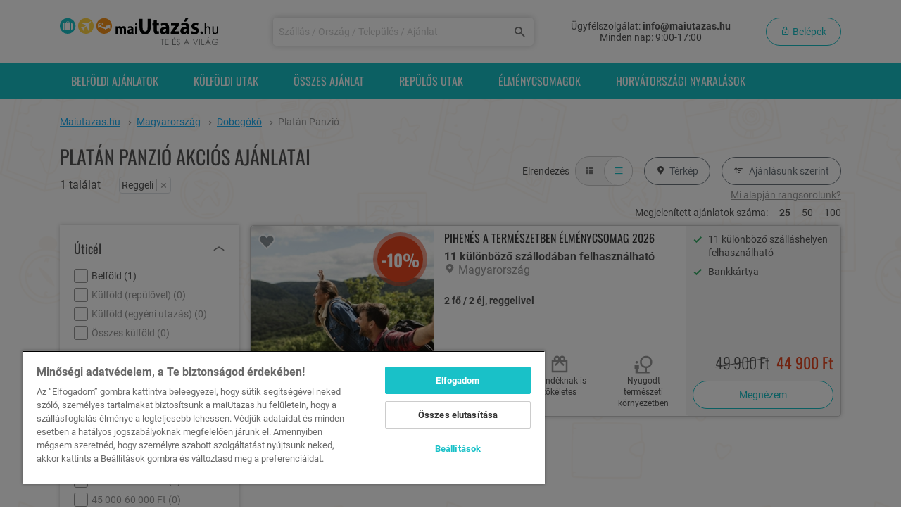

--- FILE ---
content_type: text/html; charset=UTF-8
request_url: https://www.maiutazas.hu/platan-panzio/reggeli
body_size: 23744
content:
<!DOCTYPE html>
<html lang="hu">
<head>
    <title>Platán Panzió kuponos ajánlatai - reggeli - Maiutazas.hu</title>
<meta name="description" content="Akciós szállás kupon Platán Panzió hotelben a Maiutazas.hu oldalon. - reggeli">
<link rel="canonical" href="https://www.maiutazas.hu/platan-panzio/reggeli">
<meta property="og:title" content="Platán Panzió kuponos ajánlatai - reggeli">
<meta property="og:description" content="Akciós szállás kupon Platán Panzió hotelben a Maiutazas.hu oldalon. - reggeli">

<meta name="twitter:title" content="Platán Panzió kuponos ajánlatai - reggeli">
<meta name="twitter:description" content="Akciós szállás kupon Platán Panzió hotelben a Maiutazas.hu oldalon. - reggeli">
<script type="application/ld+json">{"@context":"https://schema.org","@type":"WebPage","name":"Platán Panzió kuponos ajánlatai - reggeli","description":"Akciós szállás kupon Platán Panzió hotelben a Maiutazas.hu oldalon. - reggeli"}</script>

    <meta charset="utf-8">
    <meta name="viewport" content="width=device-width, initial-scale=1, shrink-to-fit=no, user-scalable=no">
    <meta http-equiv="Content-Security-Policy" content="upgrade-insecure-requests">
    <meta name="csrf-token" content="WgBKOa3iWDDPgoBZr0nEhX1ZGWkj14DEIzGLj1wD">

    <meta name="is-debug" content="">

        <link rel="apple-touch-icon"  sizes="180x180" href="/site_icons/maiutazas/apple-touch-icon.png">
        <link rel="icon" type="image/png" sizes="512x512" href="/site_icons/maiutazas/android-chrome-512x512.png">
        <link rel="icon" type="image/png" sizes="192x192" href="/site_icons/maiutazas/android-chrome-192x192.png">
        <link rel="icon" type="image/png" sizes="32x32" href="/site_icons/maiutazas/favicon-32x32.png">
        <link rel="icon" type="image/png" sizes="16x16" href="/site_icons/maiutazas/favicon-16x16.png">

        <link rel="manifest" crossorigin="use-credentials" href="/site_icons/maiutazas/site.webmanifest">

    <link rel="preload" as="font" type="font/woff2" crossorigin="anonymous" href="/fonts/roboto-v30-vietnamese_latin-ext_latin_greek-ext_greek_cyrillic-ext_cyrillic-regular.woff2?ef7f6f08d825c30594e9bd76dd9f4b8d">
        <link rel="preload" as="font" type="font/woff2" crossorigin="anonymous" href="/fonts/roboto-v30-vietnamese_latin-ext_latin_greek-ext_greek_cyrillic-ext_cyrillic-700.woff2?bdcd68892caf92ad314ff8cf8fd0de01">
        <link rel="preload" as="font" type="font/woff2" crossorigin="anonymous" href="/fonts/oswald-v48-vietnamese_latin-ext_latin_cyrillic-ext_cyrillic-regular.woff2?d866bec5047779b81408c71ec1d314fc">
        <link rel="preload" as="font" type="font/woff2" crossorigin="anonymous" href="/fonts/oswald-v48-vietnamese_latin-ext_latin_cyrillic-ext_cyrillic-300.woff2?4a4f9150d112383e33a9412e077323eb">
        <link rel="preload" as="font" type="font/woff2" crossorigin="anonymous" href="/fonts/oswald-v48-vietnamese_latin-ext_latin_cyrillic-ext_cyrillic-700.woff2?a9e4b030725fcc19056f3997b7ad63e1">
        <link rel="preload" as="font" type="font/woff2" crossorigin="anonymous" href="/fonts/general.woff2?96c086a77b034b16dd963e2d71ba2397">
    <link rel="preload" as="image" href="https://static.maiutazas.hu/uploads/mu_campaign/4/3/1/7/_/431764_78ad556758c4c069f1b37d1502e9ece4fe72208c_featured.jpg">

    <link rel="preconnect" href="https://www.google.com/">
        <link rel="dns-prefetch" href="https://www.google.com/">
        <link rel="preconnect" href="https://www.google.de/">
        <link rel="dns-prefetch" href="https://www.google.de/">
        <link rel="preconnect" href="https://www.googletagmanager.com/">
        <link rel="dns-prefetch" href="https://www.googletagmanager.com/">
        <link rel="preconnect" href="https://front.optimonk.com/">
        <link rel="dns-prefetch" href="https://front.optimonk.com/">
        <link rel="preconnect" href="https://cdn.cookielaw.org/">
        <link rel="dns-prefetch" href="https://cdn.cookielaw.org/">

        
    <link rel="stylesheet" href="/dist/app.css?id=c6ba497743360b25a874fdcfd48b8735">
        <link rel="stylesheet" href="/dist/_campaign-list.css?id=d45987fee61632d38d68822b6990f551">
    
    <!-- Google Tag Manager -->
    <script>
        window.dataLayer = window.dataLayer || [];

                                window.dataLayer.push({"event":"pageInit","userID":"no-data","pageType":"list"});
                    
            </script>
    <script>
        (function (w,d,s,l,i) { w[l] = w[l] || []; w[l].push({ 'gtm.start': new Date().getTime(), event: 'gtm.js' });
            var f = d.getElementsByTagName(s)[0], j = d.createElement(s), dl = l != 'dataLayer' ? '&l=' + l : '';
            j.setAttributeNode(d.createAttribute('data-ot-ignore'));
            j.async = true;j.src = 'https://www.googletagmanager.com/gtm.js?id=' + i + dl;
            f.parentNode.insertBefore(j, f); })(window, document, 'script', 'dataLayer', 'GTM-M2JCV84');
    </script>

    <script>
        function pushGoogleTagManagerInitialData() {window.dataLayer.push(arguments);}
        pushGoogleTagManagerInitialData('get', 'G-1M7SR5CD70', 'client_id', client_id => {
            const cid = client_id;
            pushGoogleTagManagerInitialData('get', 'G-1M7SR5CD70', 'session_id', session_id => {
                const sid = session_id;
                if (sid) {
                    document.cookie=`ga4sid_1M7SR5CD70=${sid}; expires=Thu, 01 Jan 1970 00:00:01 GMT; path=/`;
                    document.cookie=`ga4sid_1M7SR5CD70=${sid}; path=/`;
                }

                if (cid) {
                    document.cookie=`ga4cid=${cid}; expires=Thu, 01 Jan 1970 00:00:01 GMT; path=/`;
                    document.cookie=`ga4cid=${cid};path=/`;
                }
            });
        });
    </script>
<!-- End Google Tag Manager -->

    
    
    <script type="text/javascript" src="https://onsite.optimonk.com/script.js?account=2480" async></script>
    
    
    
            <script>
    // reCaptcha only listen on global namespace
    function grecaptchaV2Callback() {
        document.dispatchEvent(new Event('grecaptchaV2Solved'))
    }
</script>
<script src="https://www.google.com/recaptcha/api.js" async defer></script>

    
    <script src="https://accounts.google.com/gsi/client" async defer></script>

        <script type="text/javascript">
    (function(c,l,a,r,i,t,y){
        c[a]=c[a]||function(){(c[a].q=c[a].q||[]).push(arguments)};
        t=l.createElement(r);t.async=1;t.src="https://www.clarity.ms/tag/"+i;
        y=l.getElementsByTagName(r)[0];y.parentNode.insertBefore(t,y);
    })(window, document, "clarity", "script", "q50y4bgchc");
</script>
</head>

<body
        class=""
        data-web-push-notification-parameters='{&quot;isEnable&quot;:true,&quot;key&quot;:&quot;BC8MZ1Z1yEH66-GFVayegkz6KHqBPJ358xN_Bc4Z_OyVIxKTASCVlziZu25lHWqIDwNRLXfHFp1o1FKfgWqGytU&quot;,&quot;testMessageUrl&quot;:&quot;https:\/\/www.maiutazas.hu\/test-web-message&quot;,&quot;testMessageId&quot;:false,&quot;subscriptionPushUrl&quot;:&quot;https:\/\/www.maiutazas.hu\/web-push-notification-subscribe-handler&quot;,&quot;serviceWorkerUrl&quot;:&quot;https:\/\/www.maiutazas.hu\/web-push-notification-service-worker&quot;,&quot;unsubscribePopup&quot;:false,&quot;users&quot;:null}'
        data-wpn-application-key="BC8MZ1Z1yEH66-GFVayegkz6KHqBPJ358xN_Bc4Z_OyVIxKTASCVlziZu25lHWqIDwNRLXfHFp1o1FKfgWqGytU"
        data-wpn-subscription-push-url="https://www.maiutazas.hu/web-push-notification-subscribe-handler"
>
<span
    id="trackPageViewData"
    class="d-none"
    data-need-tracking="0"
    data-url="https://www.maiutazas.hu/tpv"
    data-api-id=""
    data-api-url="https://api.maiutazas.hu"
></span>
<!-- Google Tag Manager (noscript) -->
<noscript>
        <iframe
            src="https://www.googletagmanager.com/ns.html?id=GTM-M2JCV84"
            height="0"
            width="0"
            style="display:none;visibility:hidden"
        ></iframe>
    </noscript>
<!-- End Google Tag Manager (noscript) -->



    <!-- MOBILE MENU -->
<div class="mobile-menu" id="mobileMenu">

    <div class="mobile-menu__item">
                <a href="#" class="mobile-menu__link" data-show-modal="/modal/login" data-pw-test="mobile-login-btn">
                <i class="glyphicon glyphicon-lock mobile-menu__icon"></i>
                <span>Belépek</span>
            </a>
        
            </div>

    <div class="mobile-menu__item">
    <a href="https://www.maiutazas.hu/osszes-akcios-ajanlat"
       class="mobile-menu__link  "
       >
                    <i class="glyphicon glyphicon-refresh mobile-menu__icon"></i>
                Összes ajánlat
    </a>
</div>

    <div class="mobile-menu__item">
    <a href="https://www.maiutazas.hu/belfold"
       class="mobile-menu__link  "
       >
                    <i class="glyphicon glyphicon-map-marker mobile-menu__icon"></i>
                Belföldi ajánlatok
    </a>
</div>

    
    <div class="mobile-menu__item">
    <a href="https://www.maiutazas.hu/repjegyvadasz"
       class="mobile-menu__link  "
       >
                    <i class="glyphicon glyphicon-plane mobile-menu__icon"></i>
                Repülős utak
    </a>
</div>

    <div class="mobile-menu__item">
    <a href="https://www.maiutazas.hu/adriai-nyaralasok"
       class="mobile-menu__link  "
       >
                    <i class="glyphicon glyphicon-palm-tree mobile-menu__icon"></i>
                Horvát előfoglalás
    </a>
</div>

    <div class="mobile-menu__item">
    <a href="https://www.maiutazas.hu/last-minute"
       class="mobile-menu__link  "
       >
                <i class="mr-3">%</i>Last Minute repjegyes
    </a>
</div>

    <div class="mobile-menu__item">
    <a href="https://www.maiutazas.hu/balaton"
       class="mobile-menu__link  "
       >
                    <i class="glyphicon glyphicon-beach mobile-menu__icon"></i>
                Balatoni ajánlatok
    </a>
</div>

    <div class="mobile-menu__item">
    <a href="https://www.maiutazas.hu/ajandek-utalvanyok"
       class="mobile-menu__link  "
       >
                    <i class="glyphicon glyphicon-shopping mobile-menu__icon"></i>
                <span>Ajándékutalványok</span>
    </a>
</div>

    <div class="mobile-menu__item">
    <a href="https://www.maiutazas.hu/elmenycsomagok"
       class="mobile-menu__link  "
       >
                    <i class="glyphicon glyphicon-gift mobile-menu__icon"></i>
                <span>Élménycsomagok</span>
    </a>
</div>

    
    <div class="mobile-menu__item">
    <a href="https://www.maiutazas.hu/vasarlasi-feltetelek"
       class="mobile-menu__link   mobile-menu__link--top-bordered "
       >
                <span>Vásárlási feltételek</span>
    </a>
</div>

    <div class="mobile-menu__item">
    <a href="https://europa.eu/youreurope/citizens/consumers/consumers-dispute-resolution/out-of-court-procedures/index_hu.htm"
       class="mobile-menu__link  "
       >
                <span>Online vitarendezés</span>
    </a>
</div>

    <div class="mobile-menu__item">
    <a href="https://szallas.hu/visszaeles-bejelentes"
       class="mobile-menu__link  "
       >
                <span>Visszaélés bejelentés</span>
    </a>
</div>

    <div class="mobile-menu__item">
    <a href="https://ec.europa.eu/consumers/odr/main/index.cfm?event=main.home2.show&amp;lng=HU"
       class="mobile-menu__link  "
       >
                <span>Panasztétel</span>
    </a>
</div>

    <div class="mobile-menu__item">
    <a href="https://www.maiutazas.hu/adatvedelem"
       class="mobile-menu__link  "
       >
                <span>Adatvédelem</span>
    </a>
</div>

    <div class="mobile-menu__item">
    <a href="#"
       class="mobile-menu__link   optanon-toggle-display "
       >
                <span>Süti beállítások</span>
    </a>
</div>

    
    <div class="mobile-menu__contact">
        <span class="h4 text-uppercase">Elérhetőségeink</span>

        <div class="mt-2">
            <a href="https://www.maiutazas.hu/panaszkezeles">Panaszkezelés</a>
        </div>

        <div class="mt-2">
            <strong class="d-block">Ügyfélszolgálat</strong>
            Minden nap: 9:00-17:00
        </div>

        <div class="mt-3">Tel.: <a href="tel:+36 20 444 1484">+36 20 444 1484</a></div>
        <div class="mt-1">E-mail: <a href="mailto:info@maiutazas.hu">info@maiutazas.hu</a></div>
    </div>
</div>
<!-- ./MOBILE MENU -->
    <!-- HEADER -->
<div class="fixed-header-sentinel"></div>
<div class="header">
    <div class="fixed-header bg-white" id="fixedHeader">
        <div class="container header__mobile-version">
            <div
                class="row no-gutters justify-content-between">
                <div
                    class="flex-fill flex-lg-grow-0">
                    <a href="https://www.maiutazas.hu"><img src="/images/maiutazas-logo.svg" id="headerLogo" class="header__logo" alt="Maiutazas.hu"></a>
                </div>
                                    <div class="col-4 col-md-8 hamburger-bar">
                        <div class="header__mobile-bars-content">
                            <i class="glyphicon glyphicon-search header__mobile-search mr-1" data-toggle="collapse" data-target="#header-search-collapse"></i>
                            <i class="glyphicon glyphicon-hm header__mobile-bars mobile-bars-header" data-pw-test="mobile-login-hamburger"></i>
                        </div>
                    </div>
                                                    <div class="header__search js-header-search">
                        <form class="w-100" method="GET" action="https://www.maiutazas.hu/kereses">
                        <div class="input-wrapper input-wrapper--icon-search">
                            <input class="input header__search-input" type="text" name="headerSearch" id="headerSearch" value data-autocomplete-url="https://www.maiutazas.hu/campaign-list/autocomplete" placeholder="Sz&aacute;ll&aacute;s / Orsz&aacute;g / Telep&uuml;l&eacute;s / Aj&aacute;nlat" aria-label="Keressen sz&aacute;ll&aacute;sra, orsz&aacute;gra, telep&uuml;l&eacute;sre vagy aj&aacute;nlatra!">
                            <button class="input-wrapper__append input-wrapper__append--blue d-lg-flex"
                                    type="submit"
                                    aria-label="Keresés"
                            >
                                <i class="glyphicon glyphicon-search"></i>
                            </button>
                        </div>
                        </form>
                    </div>
                                <div
                    class="info-bar">
                    <div class="header__right">
                        <div class="header__contact" id="headerContact">
                            <div>Ügyfélszolgálat:
                                <strong class="header__contact--bold">info@maiutazas.hu</strong>
                            </div>
                            <div>
                               Minden nap: 9:00-17:00
                            </div>
                        </div>
                        <div class="header__login">
                                                                                <button type="button" class="btn btn--rounded btn-outline-primary js-login-button btn-still"
                                    id="loginButton"
                                    data-show-modal="/modal/login"
                                    aria-label="Belépek"
                                    data-pw-test="login-button"
                            >
                                <i class="glyphicon glyphicon-lock-open"></i>
                                Belépek
                            </button>
                                                                                                                </div>
                    </div>
                </div>
            </div>
        </div>
    </div>
</div>
<!-- ./HEADER -->

<div id="main-modal-container" class="modal" tabindex="-1" aria-hidden="true">
    <div class="modal-dialog modal-xl">
        <div class="modal-content modal-loading">
            <div class="spinner-border" role="status">
            </div>
        </div>
    </div>
</div>

    <!-- DESKTOP NAVBAR -->
<div class="desktop-navbar d-none d-lg-block" id="desktopNavbar">
    <div class="container">
        <div class="row">
            <div class="col-12">
                <ul>
                    <li class="desktop-navbar__item"
>
    <a href="https://www.maiutazas.hu/belfold"
       class="desktop-navbar__link"
       >
        Belföldi ajánlatok
    </a>
</li>
                                        <li class="desktop-navbar__item"
>
    <a href="https://www.maiutazas.hu/kulfoldi-ajanlatok"
       class="desktop-navbar__link"
       >
        Külföldi utak
    </a>
</li>
                    <li class="desktop-navbar__item"
>
    <a href="https://www.maiutazas.hu/osszes-akcios-ajanlat"
       class="desktop-navbar__link"
       >
        Összes ajánlat
    </a>
</li>
                                        <li class="desktop-navbar__item"
>
    <a href="https://www.maiutazas.hu/repjegyvadasz"
       class="desktop-navbar__link"
       >
        Repülős utak
    </a>
</li>
                                                                <li class="desktop-navbar__item"
>
    <a href="https://www.maiutazas.hu/elmenycsomagok"
       class="desktop-navbar__link"
       >
        Élménycsomagok
    </a>
</li>
                                            <li class="desktop-navbar__item"
>
    <a href="https://www.maiutazas.hu/horvatorszagi-nyaralasok"
       class="desktop-navbar__link"
       >
        Horvátországi nyaralások
    </a>
</li>
                                    </ul>
            </div>
        </div>
    </div>
</div>
<!-- ./DESKTOP NAVBAR -->

<div class="page-content ">

    

    <div class="container container-full">

        
                    <div class="row">
    <div class="col">
        <div class="bc-wrapper d-none d-md-block">
        <ol class="breadcrumb" itemscope itemtype="https://schema.org/BreadcrumbList">
                            <li class="breadcrumb__item" itemprop="itemListElement" itemscope itemtype="https://schema.org/ListItem">
                                            <a class="d-inline-block" href="https://www.maiutazas.hu" itemprop="item" >
                            <span itemprop="name">Maiutazas.hu</span>
                        </a>
                        <span class="glyphicon glyphicon-chevron-right" aria-hidden="true"></span>
                                        <meta itemprop="position" content="1" />
                </li>
                            <li class="breadcrumb__item" itemprop="itemListElement" itemscope itemtype="https://schema.org/ListItem">
                                            <a class="d-inline-block" href="https://www.maiutazas.hu/magyarorszag" itemprop="item" >
                            <span itemprop="name">Magyarország</span>
                        </a>
                        <span class="glyphicon glyphicon-chevron-right" aria-hidden="true"></span>
                                        <meta itemprop="position" content="2" />
                </li>
                            <li class="breadcrumb__item" itemprop="itemListElement" itemscope itemtype="https://schema.org/ListItem">
                                            <a class="d-inline-block" href="https://www.maiutazas.hu/dobogoko" itemprop="item" >
                            <span itemprop="name">Dobogókő</span>
                        </a>
                        <span class="glyphicon glyphicon-chevron-right" aria-hidden="true"></span>
                                        <meta itemprop="position" content="3" />
                </li>
                            <li class="breadcrumb__item" itemprop="itemListElement" itemscope itemtype="https://schema.org/ListItem">
                                            <span itemprop="name">Platán Panzió</span>
                                        <meta itemprop="position" content="4" />
                </li>
                    </ol>
    </div>

    </div>
</div>
        
        
        <div id="campaign-filter" data-pw-test="campaign-filter" data-filter-path="/platan-panzio/reggeli" data-analytics-list-id="Piactér">
        <div class="campaign-header padding-r-15 padding-l-15 padding-x-md-0" data-pw-test="campaign-header">
    <div class="row">
        <div class="col">
                            <h1 class="uppercase campaign-header-h1 d-style-1" data-pw-test="campaign-header-h1"><span class="campaign-header-span">Platán Panzió akciós ajánlatai</span>
                                            <div class="d-block">
                            <span class="campaign-total-count" data-pw-test="campaign-total-count">1 találat</span>
                            <span class="campaign-filter-tags" data-pw-test="filter-tags">
                        <div class="d-inline-flex align-items-center justify-content-center border rounded text-nowrap">
        Reggeli
                    <label class="m-0 campaing-filter__tag-remove remove-tag-btn ml-1" data-filter-tag-name="catering" data-filter-tag-value="reggeli" data-pw-test="filter-tag">
                <span>&times;</span>
            </label>
            </div>


                    </span>
                        </div>
                                    </h1>
                    </div>
                <div class="col-auto">
            <div class="d-flex justify-content-end align-items-center mt-3">
                <div class="mr-2">Elrendezés</div>
                <div class="btn-group mr-3" id="layoutButton" data-pw-test="layout-button">
                    <label data-display-type="grid" class="m-0 campaign-list-layout-button btn align-items-center d-flex justify-content-center">
                        <i class="glyphicon glyphicon-tiles"></i>
                    </label>
                    <label data-display-type="list" class="m-0 campaign-list-layout-button btn align-items-center d-flex justify-content-center btn-group--active">
                        <i class="glyphicon glyphicon-list-view"></i>
                    </label>
                </div>
                <button id="mapButton" data-pw-test="map-button" class="btn btn--rounded btn-outline-secondary btn--inline px-3 js-open-campaign-list-map" data-open-campaign-list-map="1" data-pw-test="campaign-list-map"><i class="glyphicon glyphicon-map-marker mr-5px"></i>Térkép</button>
                <div class="dropdown w-100" id="sortButton" data-pw-test="sort-button">
                    <button class="btn btn--rounded btn-outline-secondary btn--inline ml-3 px-3" type="button" id="dropdown-menu-order-desktop" data-toggle="dropdown" aria-haspopup="true" aria-expanded="false">
                        <i class="glyphicon glyphicon-getupper mr-5px"></i> <span class="order-text">Ajánlásunk szerint</span>
                    </button>
                    <div class="dropdown-menu dropdown-menu-order-list" aria-labelledby="dropdown-menu-order-desktop" id="dropdownWrap" data-pw-test="dropdown-order-list">
                                                    <label class="dropdown-item active" data-order-type="default" data-order-type-selected="1">Ajánlásunk szerint</label>
                                                    <label class="dropdown-item" data-order-type="nepszeruseg">Népszerűség szerint</label>
                                                    <label class="dropdown-item" data-order-type="ar_novekvo">Ár szerint növekvő</label>
                                                    <label class="dropdown-item" data-order-type="ar_csokkeno">Ár szerint csökkenő</label>
                                            </div>
                </div>
            </div>
            <div class="d-flex w-100 justify-content-end mt-1 by-our-recommendation-link-wrapper">
                <button class="by-our-recommendation-link  default" data-toggle="tooltip" data-placement="top" data-container=".by-our-recommendation-link-wrapper" data-trigger="hover" title="Az „ajánlásunk szerinti” sorrendet a szálláshely korábbi ajánlatainak teljesítménye, az adott lokáció vonzereje, valamint az ajánlatok jelenlegi népszerűsége alapján állítjuk össze.">Mi alapján rangsorolunk?</button>
                <button class="by-our-recommendation-link d-none nepszeruseg" data-toggle="tooltip" data-placement="top" data-container=".by-our-recommendation-link-wrapper" data-trigger="hover" title="A „népszerűség szerinti” sorrendet a szálláshely korábbi ajánlatainak teljesítménye, az adott lokáció vonzereje, valamint az ajánlatok jelenlegi népszerűsége alapján állítjuk össze.">Mi alapján rangsorolunk?</button>
            </div>
        </div>
            </div>

    
    <div id="campaign-list-map" data-pw-test="campaign-list-map" class="d-none" data-map-card-url="https://www.maiutazas.hu/kampany/terkep-kartya"></div>

        <div class="d-flex w-100 justify-content-end mt-1 mb-2">
        Megjelenített ajánlatok száma:
                    <a href="#" class="campaign-list-page-size ml-3 campaign-list-page-size--active" data-page-size="25">25</a>
                    <a href="#" class="campaign-list-page-size ml-3 " data-page-size="50">50</a>
                    <a href="#" class="campaign-list-page-size ml-3 " data-page-size="100">100</a>
            </div>
    </div>

        <div class="row" id="campaignListContent">

            <div class="col-xl-3 col-lg-4" id="filter-section" data-pw-test="filter-section">
                <div id="desktopFilter" class="desktop-filter d-none d-lg-block" data-filter-path="/platan-panzio">
                    <div class="filter-box" data-filter-field="campaignListDestination" data-filter-field-type="checkbox">
                        <div class="filter-box__header js-filter-box-header" data-pw-test="filter-box-header">
                <div class="filter-box__title">Úticél</div>
                <div class="filter-box__collapse">
                    <i class="chevron-toggle glyphicon glyphicon-chevron-up"></i>
                </div>
            </div>
                        <div class="filter-box__body js-filter-box-body" data-pw-test="filter-box-body">
                <div class="filter-box__items js-filter-box-items" data-filter-group="campaignListDestination">
                    <div class="js-filter-box-item filter-box__item" data-filter-checkbox-item="belfold" data-pw-test="filter-item">
            <div class="filter-box__checkbox js-filter-box-checkbox" data-pw-test="filter-checkbox">
                                    <a href="/platan-panzio/belfold" >
                                                <label for="campaignListDestination-belfold" class="checkbox-container">
                            <input type="checkbox" name="campaignListDestination" id="campaignListDestination-belfold" value="belfold">
                            <span class="checkmark"></span>
                            <div class="filter-box__name">
                                Belföld (<span class="filter-box__item-label-count" data-pw-test="deal-count">1</span>)
                            </div>
                        </label>
                                            </a>
                            </div>
            <div class="d-none spinner-border spinner-border-sm filter-spinner" role="status" aria-hidden="true"></div>
        </div>
                    <div class="js-filter-box-item filter-box__item filter-box__item--disabled" data-filter-checkbox-item="repjegyvadasz" data-pw-test="filter-item">
            <div class="filter-box__checkbox js-filter-box-checkbox" data-pw-test="filter-checkbox">
                                        <label for="campaignListDestination-repjegyvadasz" class="checkbox-container">
                            <input type="checkbox" name="campaignListDestination" id="campaignListDestination-repjegyvadasz" value="repjegyvadasz" disabled="disabled">
                            <span class="checkmark"></span>
                            <div class="filter-box__name">
                                Külföld (repülővel) (<span class="filter-box__item-label-count" data-pw-test="deal-count">0</span>)
                            </div>
                        </label>
                                    </div>
            <div class="d-none spinner-border spinner-border-sm filter-spinner" role="status" aria-hidden="true"></div>
        </div>
                    <div class="js-filter-box-item filter-box__item filter-box__item--disabled" data-filter-checkbox-item="kulfold-egyeni" data-pw-test="filter-item">
            <div class="filter-box__checkbox js-filter-box-checkbox" data-pw-test="filter-checkbox">
                                        <label for="campaignListDestination-kulfold-egyeni" class="checkbox-container">
                            <input type="checkbox" name="campaignListDestination" id="campaignListDestination-kulfold-egyeni" value="kulfold-egyeni" disabled="disabled">
                            <span class="checkmark"></span>
                            <div class="filter-box__name">
                                Külföld (egyéni utazás) (<span class="filter-box__item-label-count" data-pw-test="deal-count">0</span>)
                            </div>
                        </label>
                                    </div>
            <div class="d-none spinner-border spinner-border-sm filter-spinner" role="status" aria-hidden="true"></div>
        </div>
                    <div class="js-filter-box-item filter-box__item filter-box__item--disabled" data-filter-checkbox-item="kulfoldi-ajanlatok" data-pw-test="filter-item">
            <div class="filter-box__checkbox js-filter-box-checkbox" data-pw-test="filter-checkbox">
                                        <label for="campaignListDestination-kulfoldi-ajanlatok" class="checkbox-container">
                            <input type="checkbox" name="campaignListDestination" id="campaignListDestination-kulfoldi-ajanlatok" value="kulfoldi-ajanlatok" disabled="disabled">
                            <span class="checkmark"></span>
                            <div class="filter-box__name">
                                Összes külföld (<span class="filter-box__item-label-count" data-pw-test="deal-count">0</span>)
                            </div>
                        </label>
                                    </div>
            <div class="d-none spinner-border spinner-border-sm filter-spinner" role="status" aria-hidden="true"></div>
        </div>
    </div>


            </div>
        </div>
                    <div class="filter-box" data-filter-field="countryCode" data-filter-field-type="checkbox">
                        <div class="filter-box__header js-filter-box-header" data-pw-test="filter-box-header">
                <div class="filter-box__title">Országok</div>
                <div class="filter-box__collapse">
                    <i class="chevron-toggle glyphicon glyphicon-chevron-up"></i>
                </div>
            </div>
                        <div class="filter-box__body js-filter-box-body" data-pw-test="filter-box-body">
                <div class="filter-box__items js-filter-box-items" data-filter-group="countryCode">
                    <div class="js-filter-box-item filter-box__item" data-filter-checkbox-item="magyarorszag" data-pw-test="filter-item">
            <div class="filter-box__checkbox js-filter-box-checkbox" data-pw-test="filter-checkbox">
                                    <a href="/platan-panzio/magyarorszag" >
                                                <label for="countryCode-magyarorszag" class="checkbox-container">
                            <input type="checkbox" name="countryCode" id="countryCode-magyarorszag" value="magyarorszag">
                            <span class="checkmark"></span>
                            <div class="filter-box__name">
                                Magyarország (<span class="filter-box__item-label-count" data-pw-test="deal-count">1</span>)
                            </div>
                        </label>
                                            </a>
                            </div>
            <div class="d-none spinner-border spinner-border-sm filter-spinner" role="status" aria-hidden="true"></div>
        </div>
    </div>


            </div>
        </div>
                    <div class="filter-box" data-filter-field="campaignListPackagePriceCategory" data-filter-field-type="checkbox">
                        <div class="filter-box__header js-filter-box-header" data-pw-test="filter-box-header">
                <div class="filter-box__title">Árkategória</div>
                <div class="filter-box__collapse">
                    <i class="chevron-toggle glyphicon glyphicon-chevron-up"></i>
                </div>
            </div>
                        <div class="filter-box__body js-filter-box-body" data-pw-test="filter-box-body">
                <div class="filter-box__items js-filter-box-items" data-filter-group="campaignListPackagePriceCategory">
                    <div class="js-filter-box-item filter-box__item" data-filter-checkbox-item="ar-30000-45000" data-pw-test="filter-item">
            <div class="filter-box__checkbox js-filter-box-checkbox" data-pw-test="filter-checkbox">
                                    <a href="/platan-panzio/ar-30000-45000" rel="nofollow">
                                                <label for="campaignListPackagePriceCategory-ar-30000-45000" class="checkbox-container">
                            <input type="checkbox" name="campaignListPackagePriceCategory" id="campaignListPackagePriceCategory-ar-30000-45000" value="ar-30000-45000">
                            <span class="checkmark"></span>
                            <div class="filter-box__name">
                                30 000-45 000 Ft (<span class="filter-box__item-label-count" data-pw-test="deal-count">1</span>)
                            </div>
                        </label>
                                            </a>
                            </div>
            <div class="d-none spinner-border spinner-border-sm filter-spinner" role="status" aria-hidden="true"></div>
        </div>
                    <div class="js-filter-box-item filter-box__item filter-box__item--disabled" data-filter-checkbox-item="ar-20000" data-pw-test="filter-item">
            <div class="filter-box__checkbox js-filter-box-checkbox" data-pw-test="filter-checkbox">
                                        <label for="campaignListPackagePriceCategory-ar-20000" class="checkbox-container">
                            <input type="checkbox" name="campaignListPackagePriceCategory" id="campaignListPackagePriceCategory-ar-20000" value="ar-20000" disabled="disabled">
                            <span class="checkmark"></span>
                            <div class="filter-box__name">
                                20 000 Ft alatt (<span class="filter-box__item-label-count" data-pw-test="deal-count">0</span>)
                            </div>
                        </label>
                                    </div>
            <div class="d-none spinner-border spinner-border-sm filter-spinner" role="status" aria-hidden="true"></div>
        </div>
                    <div class="js-filter-box-item filter-box__item filter-box__item--disabled" data-filter-checkbox-item="ar-20000-30000" data-pw-test="filter-item">
            <div class="filter-box__checkbox js-filter-box-checkbox" data-pw-test="filter-checkbox">
                                        <label for="campaignListPackagePriceCategory-ar-20000-30000" class="checkbox-container">
                            <input type="checkbox" name="campaignListPackagePriceCategory" id="campaignListPackagePriceCategory-ar-20000-30000" value="ar-20000-30000" disabled="disabled">
                            <span class="checkmark"></span>
                            <div class="filter-box__name">
                                20 000-30 000 Ft (<span class="filter-box__item-label-count" data-pw-test="deal-count">0</span>)
                            </div>
                        </label>
                                    </div>
            <div class="d-none spinner-border spinner-border-sm filter-spinner" role="status" aria-hidden="true"></div>
        </div>
                    <div class="js-filter-box-item filter-box__item filter-box__item--disabled" data-filter-checkbox-item="ar-45000-60000" data-pw-test="filter-item">
            <div class="filter-box__checkbox js-filter-box-checkbox" data-pw-test="filter-checkbox">
                                        <label for="campaignListPackagePriceCategory-ar-45000-60000" class="checkbox-container">
                            <input type="checkbox" name="campaignListPackagePriceCategory" id="campaignListPackagePriceCategory-ar-45000-60000" value="ar-45000-60000" disabled="disabled">
                            <span class="checkmark"></span>
                            <div class="filter-box__name">
                                45 000-60 000 Ft (<span class="filter-box__item-label-count" data-pw-test="deal-count">0</span>)
                            </div>
                        </label>
                                    </div>
            <div class="d-none spinner-border spinner-border-sm filter-spinner" role="status" aria-hidden="true"></div>
        </div>
                    <div class="js-filter-box-item filter-box__item filter-box__item--disabled" data-filter-checkbox-item="ar-60000-100000" data-pw-test="filter-item">
            <div class="filter-box__checkbox js-filter-box-checkbox" data-pw-test="filter-checkbox">
                                        <label for="campaignListPackagePriceCategory-ar-60000-100000" class="checkbox-container">
                            <input type="checkbox" name="campaignListPackagePriceCategory" id="campaignListPackagePriceCategory-ar-60000-100000" value="ar-60000-100000" disabled="disabled">
                            <span class="checkmark"></span>
                            <div class="filter-box__name">
                                60 000-100 000 Ft (<span class="filter-box__item-label-count" data-pw-test="deal-count">0</span>)
                            </div>
                        </label>
                                    </div>
            <div class="d-none spinner-border spinner-border-sm filter-spinner" role="status" aria-hidden="true"></div>
        </div>
                    <div class="js-filter-box-item filter-box__item filter-box__item--disabled" data-filter-checkbox-item="ar-100000-150000" data-pw-test="filter-item">
            <div class="filter-box__checkbox js-filter-box-checkbox" data-pw-test="filter-checkbox">
                                        <label for="campaignListPackagePriceCategory-ar-100000-150000" class="checkbox-container">
                            <input type="checkbox" name="campaignListPackagePriceCategory" id="campaignListPackagePriceCategory-ar-100000-150000" value="ar-100000-150000" disabled="disabled">
                            <span class="checkmark"></span>
                            <div class="filter-box__name">
                                100 000-150 000 Ft (<span class="filter-box__item-label-count" data-pw-test="deal-count">0</span>)
                            </div>
                        </label>
                                    </div>
            <div class="d-none spinner-border spinner-border-sm filter-spinner" role="status" aria-hidden="true"></div>
        </div>
                    <div class="js-filter-box-item filter-box__item filter-box__item--disabled" data-filter-checkbox-item="ar-150000-200000" data-pw-test="filter-item">
            <div class="filter-box__checkbox js-filter-box-checkbox" data-pw-test="filter-checkbox">
                                        <label for="campaignListPackagePriceCategory-ar-150000-200000" class="checkbox-container">
                            <input type="checkbox" name="campaignListPackagePriceCategory" id="campaignListPackagePriceCategory-ar-150000-200000" value="ar-150000-200000" disabled="disabled">
                            <span class="checkmark"></span>
                            <div class="filter-box__name">
                                150 000-200 000 Ft (<span class="filter-box__item-label-count" data-pw-test="deal-count">0</span>)
                            </div>
                        </label>
                                    </div>
            <div class="d-none spinner-border spinner-border-sm filter-spinner" role="status" aria-hidden="true"></div>
        </div>
                    <div class="js-filter-box-item filter-box__item filter-box__item--disabled" data-filter-checkbox-item="ar-200000" data-pw-test="filter-item">
            <div class="filter-box__checkbox js-filter-box-checkbox" data-pw-test="filter-checkbox">
                                        <label for="campaignListPackagePriceCategory-ar-200000" class="checkbox-container">
                            <input type="checkbox" name="campaignListPackagePriceCategory" id="campaignListPackagePriceCategory-ar-200000" value="ar-200000" disabled="disabled">
                            <span class="checkmark"></span>
                            <div class="filter-box__name">
                                200 000 Ft felett (<span class="filter-box__item-label-count" data-pw-test="deal-count">0</span>)
                            </div>
                        </label>
                                    </div>
            <div class="d-none spinner-border spinner-border-sm filter-spinner" role="status" aria-hidden="true"></div>
        </div>
    </div>


            </div>
        </div>
                    <div class="filter-box" data-filter-field="catering" data-filter-field-type="checkbox">
                        <div class="filter-box__header js-filter-box-header" data-pw-test="filter-box-header">
                <div class="filter-box__title">Ellátás</div>
                <div class="filter-box__collapse">
                    <i class="chevron-toggle glyphicon glyphicon-chevron-up"></i>
                </div>
            </div>
                        <div class="filter-box__body js-filter-box-body" data-pw-test="filter-box-body">
                <div class="filter-box__items js-filter-box-items" data-filter-group="catering">
                    <div class="js-filter-box-item filter-box__item" data-filter-checkbox-item="reggeli" data-pw-test="filter-item">
            <div class="filter-box__checkbox js-filter-box-checkbox" data-pw-test="filter-checkbox">
                                    <a href="/platan-panzio/reggeli" >
                                                <label for="catering-reggeli" class="checkbox-container">
                            <input type="checkbox" name="catering" id="catering-reggeli" value="reggeli" checked>
                            <span class="checkmark"></span>
                            <div class="filter-box__name">
                                Reggeli (<span class="filter-box__item-label-count" data-pw-test="deal-count">1</span>)
                            </div>
                        </label>
                                            </a>
                            </div>
            <div class="d-none spinner-border spinner-border-sm filter-spinner" role="status" aria-hidden="true"></div>
        </div>
                    <div class="js-filter-box-item filter-box__item filter-box__item--disabled" data-filter-checkbox-item="onellatas" data-pw-test="filter-item">
            <div class="filter-box__checkbox js-filter-box-checkbox" data-pw-test="filter-checkbox">
                                        <label for="catering-onellatas" class="checkbox-container">
                            <input type="checkbox" name="catering" id="catering-onellatas" value="onellatas" disabled="disabled">
                            <span class="checkmark"></span>
                            <div class="filter-box__name">
                                Önellátás (<span class="filter-box__item-label-count" data-pw-test="deal-count">0</span>)
                            </div>
                        </label>
                                    </div>
            <div class="d-none spinner-border spinner-border-sm filter-spinner" role="status" aria-hidden="true"></div>
        </div>
                    <div class="js-filter-box-item filter-box__item filter-box__item--disabled" data-filter-checkbox-item="felpanzio" data-pw-test="filter-item">
            <div class="filter-box__checkbox js-filter-box-checkbox" data-pw-test="filter-checkbox">
                                        <label for="catering-felpanzio" class="checkbox-container">
                            <input type="checkbox" name="catering" id="catering-felpanzio" value="felpanzio" disabled="disabled">
                            <span class="checkmark"></span>
                            <div class="filter-box__name">
                                Félpanzió (<span class="filter-box__item-label-count" data-pw-test="deal-count">0</span>)
                            </div>
                        </label>
                                    </div>
            <div class="d-none spinner-border spinner-border-sm filter-spinner" role="status" aria-hidden="true"></div>
        </div>
                    <div class="js-filter-box-item filter-box__item filter-box__item--disabled" data-filter-checkbox-item="teljes-ellatas" data-pw-test="filter-item">
            <div class="filter-box__checkbox js-filter-box-checkbox" data-pw-test="filter-checkbox">
                                        <label for="catering-teljes-ellatas" class="checkbox-container">
                            <input type="checkbox" name="catering" id="catering-teljes-ellatas" value="teljes-ellatas" disabled="disabled">
                            <span class="checkmark"></span>
                            <div class="filter-box__name">
                                Teljes ellátás (<span class="filter-box__item-label-count" data-pw-test="deal-count">0</span>)
                            </div>
                        </label>
                                    </div>
            <div class="d-none spinner-border spinner-border-sm filter-spinner" role="status" aria-hidden="true"></div>
        </div>
                    <div class="js-filter-box-item filter-box__item filter-box__item--disabled" data-filter-checkbox-item="all-inclusive-light" data-pw-test="filter-item">
            <div class="filter-box__checkbox js-filter-box-checkbox" data-pw-test="filter-checkbox">
                                        <label for="catering-all-inclusive-light" class="checkbox-container">
                            <input type="checkbox" name="catering" id="catering-all-inclusive-light" value="all-inclusive-light" disabled="disabled">
                            <span class="checkmark"></span>
                            <div class="filter-box__name">
                                All inclusive light (<span class="filter-box__item-label-count" data-pw-test="deal-count">0</span>)
                            </div>
                        </label>
                                    </div>
            <div class="d-none spinner-border spinner-border-sm filter-spinner" role="status" aria-hidden="true"></div>
        </div>
                    <div class="js-filter-box-item filter-box__item filter-box__item--disabled" data-filter-checkbox-item="all-inclusive" data-pw-test="filter-item">
            <div class="filter-box__checkbox js-filter-box-checkbox" data-pw-test="filter-checkbox">
                                        <label for="catering-all-inclusive" class="checkbox-container">
                            <input type="checkbox" name="catering" id="catering-all-inclusive" value="all-inclusive" disabled="disabled">
                            <span class="checkmark"></span>
                            <div class="filter-box__name">
                                All inclusive (<span class="filter-box__item-label-count" data-pw-test="deal-count">0</span>)
                            </div>
                        </label>
                                    </div>
            <div class="d-none spinner-border spinner-border-sm filter-spinner" role="status" aria-hidden="true"></div>
        </div>
                    <div class="js-filter-box-item filter-box__item filter-box__item--disabled" data-filter-checkbox-item="inclusive-light" data-pw-test="filter-item">
            <div class="filter-box__checkbox js-filter-box-checkbox" data-pw-test="filter-checkbox">
                                        <label for="catering-inclusive-light" class="checkbox-container">
                            <input type="checkbox" name="catering" id="catering-inclusive-light" value="inclusive-light" disabled="disabled">
                            <span class="checkmark"></span>
                            <div class="filter-box__name">
                                Inclusive light (<span class="filter-box__item-label-count" data-pw-test="deal-count">0</span>)
                            </div>
                        </label>
                                    </div>
            <div class="d-none spinner-border spinner-border-sm filter-spinner" role="status" aria-hidden="true"></div>
        </div>
                    <div class="js-filter-box-item filter-box__item filter-box__item--disabled" data-filter-checkbox-item="ultra-all-inclusive" data-pw-test="filter-item">
            <div class="filter-box__checkbox js-filter-box-checkbox" data-pw-test="filter-checkbox">
                                        <label for="catering-ultra-all-inclusive" class="checkbox-container">
                            <input type="checkbox" name="catering" id="catering-ultra-all-inclusive" value="ultra-all-inclusive" disabled="disabled">
                            <span class="checkmark"></span>
                            <div class="filter-box__name">
                                Ultra all inclusive (<span class="filter-box__item-label-count" data-pw-test="deal-count">0</span>)
                            </div>
                        </label>
                                    </div>
            <div class="d-none spinner-border spinner-border-sm filter-spinner" role="status" aria-hidden="true"></div>
        </div>
                    <div class="js-filter-box-item filter-box__item filter-box__item--disabled" data-filter-checkbox-item="all-inclusive-plus" data-pw-test="filter-item">
            <div class="filter-box__checkbox js-filter-box-checkbox" data-pw-test="filter-checkbox">
                                        <label for="catering-all-inclusive-plus" class="checkbox-container">
                            <input type="checkbox" name="catering" id="catering-all-inclusive-plus" value="all-inclusive-plus" disabled="disabled">
                            <span class="checkmark"></span>
                            <div class="filter-box__name">
                                All inclusive plusz (<span class="filter-box__item-label-count" data-pw-test="deal-count">0</span>)
                            </div>
                        </label>
                                    </div>
            <div class="d-none spinner-border spinner-border-sm filter-spinner" role="status" aria-hidden="true"></div>
        </div>
                    <div class="js-filter-box-item filter-box__item filter-box__item--disabled" data-filter-checkbox-item="all-inclusive-soft" data-pw-test="filter-item">
            <div class="filter-box__checkbox js-filter-box-checkbox" data-pw-test="filter-checkbox">
                                        <label for="catering-all-inclusive-soft" class="checkbox-container">
                            <input type="checkbox" name="catering" id="catering-all-inclusive-soft" value="all-inclusive-soft" disabled="disabled">
                            <span class="checkmark"></span>
                            <div class="filter-box__name">
                                All inclusive soft (<span class="filter-box__item-label-count" data-pw-test="deal-count">0</span>)
                            </div>
                        </label>
                                    </div>
            <div class="d-none spinner-border spinner-border-sm filter-spinner" role="status" aria-hidden="true"></div>
        </div>
                    <div class="js-filter-box-item filter-box__item filter-box__item--disabled" data-filter-checkbox-item="premium-all-inclusive" data-pw-test="filter-item">
            <div class="filter-box__checkbox js-filter-box-checkbox" data-pw-test="filter-checkbox">
                                        <label for="catering-premium-all-inclusive" class="checkbox-container">
                            <input type="checkbox" name="catering" id="catering-premium-all-inclusive" value="premium-all-inclusive" disabled="disabled">
                            <span class="checkmark"></span>
                            <div class="filter-box__name">
                                Prémium all inclusive (<span class="filter-box__item-label-count" data-pw-test="deal-count">0</span>)
                            </div>
                        </label>
                                    </div>
            <div class="d-none spinner-border spinner-border-sm filter-spinner" role="status" aria-hidden="true"></div>
        </div>
                    <div class="js-filter-box-item filter-box__item filter-box__item--disabled" data-filter-checkbox-item="soft-all-inclusive" data-pw-test="filter-item">
            <div class="filter-box__checkbox js-filter-box-checkbox" data-pw-test="filter-checkbox">
                                        <label for="catering-soft-all-inclusive" class="checkbox-container">
                            <input type="checkbox" name="catering" id="catering-soft-all-inclusive" value="soft-all-inclusive" disabled="disabled">
                            <span class="checkmark"></span>
                            <div class="filter-box__name">
                                Soft all inclusive (<span class="filter-box__item-label-count" data-pw-test="deal-count">0</span>)
                            </div>
                        </label>
                                    </div>
            <div class="d-none spinner-border spinner-border-sm filter-spinner" role="status" aria-hidden="true"></div>
        </div>
                    <div class="js-filter-box-item filter-box__item filter-box__item--disabled" data-filter-checkbox-item="light-all-inclusive" data-pw-test="filter-item">
            <div class="filter-box__checkbox js-filter-box-checkbox" data-pw-test="filter-checkbox">
                                        <label for="catering-light-all-inclusive" class="checkbox-container">
                            <input type="checkbox" name="catering" id="catering-light-all-inclusive" value="light-all-inclusive" disabled="disabled">
                            <span class="checkmark"></span>
                            <div class="filter-box__name">
                                Light all inclusive (<span class="filter-box__item-label-count" data-pw-test="deal-count">0</span>)
                            </div>
                        </label>
                                    </div>
            <div class="d-none spinner-border spinner-border-sm filter-spinner" role="status" aria-hidden="true"></div>
        </div>
                    <div class="js-filter-box-item filter-box__item filter-box__item--disabled" data-filter-checkbox-item="szoba-ellatas-nelkul" data-pw-test="filter-item">
            <div class="filter-box__checkbox js-filter-box-checkbox" data-pw-test="filter-checkbox">
                                        <label for="catering-szoba-ellatas-nelkul" class="checkbox-container">
                            <input type="checkbox" name="catering" id="catering-szoba-ellatas-nelkul" value="szoba-ellatas-nelkul" disabled="disabled">
                            <span class="checkmark"></span>
                            <div class="filter-box__name">
                                Szoba ellátás nélkül (<span class="filter-box__item-label-count" data-pw-test="deal-count">0</span>)
                            </div>
                        </label>
                                    </div>
            <div class="d-none spinner-border spinner-border-sm filter-spinner" role="status" aria-hidden="true"></div>
        </div>
                    <div class="js-filter-box-item filter-box__item filter-box__item--disabled" data-filter-checkbox-item="felpanzio-plusz" data-pw-test="filter-item">
            <div class="filter-box__checkbox js-filter-box-checkbox" data-pw-test="filter-checkbox">
                                        <label for="catering-felpanzio-plusz" class="checkbox-container">
                            <input type="checkbox" name="catering" id="catering-felpanzio-plusz" value="felpanzio-plusz" disabled="disabled">
                            <span class="checkmark"></span>
                            <div class="filter-box__name">
                                Félpanzió plusz (<span class="filter-box__item-label-count" data-pw-test="deal-count">0</span>)
                            </div>
                        </label>
                                    </div>
            <div class="d-none spinner-border spinner-border-sm filter-spinner" role="status" aria-hidden="true"></div>
        </div>
                    <div class="js-filter-box-item filter-box__item filter-box__item--disabled" data-filter-checkbox-item="csak-vacsora" data-pw-test="filter-item">
            <div class="filter-box__checkbox js-filter-box-checkbox" data-pw-test="filter-checkbox">
                                        <label for="catering-csak-vacsora" class="checkbox-container">
                            <input type="checkbox" name="catering" id="catering-csak-vacsora" value="csak-vacsora" disabled="disabled">
                            <span class="checkmark"></span>
                            <div class="filter-box__name">
                                Vacsora (<span class="filter-box__item-label-count" data-pw-test="deal-count">0</span>)
                            </div>
                        </label>
                                    </div>
            <div class="d-none spinner-border spinner-border-sm filter-spinner" role="status" aria-hidden="true"></div>
        </div>
                    <div class="js-filter-box-item filter-box__item filter-box__item--disabled" data-filter-checkbox-item="program-alapjan" data-pw-test="filter-item">
            <div class="filter-box__checkbox js-filter-box-checkbox" data-pw-test="filter-checkbox">
                                        <label for="catering-program-alapjan" class="checkbox-container">
                            <input type="checkbox" name="catering" id="catering-program-alapjan" value="program-alapjan" disabled="disabled">
                            <span class="checkmark"></span>
                            <div class="filter-box__name">
                                Program szerint (<span class="filter-box__item-label-count" data-pw-test="deal-count">0</span>)
                            </div>
                        </label>
                                    </div>
            <div class="d-none spinner-border spinner-border-sm filter-spinner" role="status" aria-hidden="true"></div>
        </div>
    </div>


            </div>
        </div>
                    <div class="filter-box" data-filter-field="campaignListSzepCard" data-filter-field-type="checkbox">
                        <div class="filter-box__header js-filter-box-header" data-pw-test="filter-box-header">
                <div class="filter-box__title">SZÉP kártya elfogadás</div>
                <div class="filter-box__collapse">
                    <i class="chevron-toggle glyphicon glyphicon-chevron-up"></i>
                </div>
            </div>
                        <div class="filter-box__body js-filter-box-body" data-pw-test="filter-box-body">
                <div class="filter-box__items js-filter-box-items" data-filter-group="campaignListSzepCard">
                    <div class="js-filter-box-item filter-box__item" data-filter-checkbox-item="kh-szep-kartya" data-pw-test="filter-item">
            <div class="filter-box__checkbox js-filter-box-checkbox" data-pw-test="filter-checkbox">
                                    <a href="/platan-panzio/kh-szep-kartya" >
                                                <label for="campaignListSzepCard-kh-szep-kartya" class="checkbox-container">
                            <input type="checkbox" name="campaignListSzepCard" id="campaignListSzepCard-kh-szep-kartya" value="kh-szep-kartya">
                            <span class="checkmark"></span>
                            <div class="filter-box__name">
                                K&amp;H SZÉP kártya (<span class="filter-box__item-label-count" data-pw-test="deal-count">1</span>)
                            </div>
                        </label>
                                            </a>
                            </div>
            <div class="d-none spinner-border spinner-border-sm filter-spinner" role="status" aria-hidden="true"></div>
        </div>
                    <div class="js-filter-box-item filter-box__item" data-filter-checkbox-item="mbh-szep-kartya" data-pw-test="filter-item">
            <div class="filter-box__checkbox js-filter-box-checkbox" data-pw-test="filter-checkbox">
                                    <a href="/platan-panzio/mbh-szep-kartya" >
                                                <label for="campaignListSzepCard-mbh-szep-kartya" class="checkbox-container">
                            <input type="checkbox" name="campaignListSzepCard" id="campaignListSzepCard-mbh-szep-kartya" value="mbh-szep-kartya">
                            <span class="checkmark"></span>
                            <div class="filter-box__name">
                                MBH SZÉP kártya (<span class="filter-box__item-label-count" data-pw-test="deal-count">1</span>)
                            </div>
                        </label>
                                            </a>
                            </div>
            <div class="d-none spinner-border spinner-border-sm filter-spinner" role="status" aria-hidden="true"></div>
        </div>
                    <div class="js-filter-box-item filter-box__item" data-filter-checkbox-item="otp-szep-kartya" data-pw-test="filter-item">
            <div class="filter-box__checkbox js-filter-box-checkbox" data-pw-test="filter-checkbox">
                                    <a href="/platan-panzio/otp-szep-kartya" >
                                                <label for="campaignListSzepCard-otp-szep-kartya" class="checkbox-container">
                            <input type="checkbox" name="campaignListSzepCard" id="campaignListSzepCard-otp-szep-kartya" value="otp-szep-kartya">
                            <span class="checkmark"></span>
                            <div class="filter-box__name">
                                OTP SZÉP kártya (<span class="filter-box__item-label-count" data-pw-test="deal-count">1</span>)
                            </div>
                        </label>
                                            </a>
                            </div>
            <div class="d-none spinner-border spinner-border-sm filter-spinner" role="status" aria-hidden="true"></div>
        </div>
    </div>


            </div>
        </div>
                    <div class="filter-box" data-filter-field="accommodationCategory" data-filter-field-type="checkbox">
                        <div class="filter-box__header js-filter-box-header" data-pw-test="filter-box-header">
                <div class="filter-box__title">Szállástípus</div>
                <div class="filter-box__collapse">
                    <i class="chevron-toggle glyphicon glyphicon-chevron-up"></i>
                </div>
            </div>
                        <div class="filter-box__body js-filter-box-body" data-pw-test="filter-box-body">
                <div class="filter-box__items js-filter-box-items" data-filter-group="accommodationCategory">
                    <div class="js-filter-box-item filter-box__item" data-filter-checkbox-item="hotel" data-pw-test="filter-item">
            <div class="filter-box__checkbox js-filter-box-checkbox" data-pw-test="filter-checkbox">
                                    <a href="/platan-panzio/hotel" >
                                                <label for="accommodationCategory-hotel" class="checkbox-container">
                            <input type="checkbox" name="accommodationCategory" id="accommodationCategory-hotel" value="hotel">
                            <span class="checkmark"></span>
                            <div class="filter-box__name">
                                Hotel (<span class="filter-box__item-label-count" data-pw-test="deal-count">1</span>)
                            </div>
                        </label>
                                            </a>
                            </div>
            <div class="d-none spinner-border spinner-border-sm filter-spinner" role="status" aria-hidden="true"></div>
        </div>
                    <div class="js-filter-box-item filter-box__item" data-filter-checkbox-item="vendeghaz" data-pw-test="filter-item">
            <div class="filter-box__checkbox js-filter-box-checkbox" data-pw-test="filter-checkbox">
                                    <a href="/platan-panzio/vendeghaz" >
                                                <label for="accommodationCategory-vendeghaz" class="checkbox-container">
                            <input type="checkbox" name="accommodationCategory" id="accommodationCategory-vendeghaz" value="vendeghaz">
                            <span class="checkmark"></span>
                            <div class="filter-box__name">
                                Vendégház (<span class="filter-box__item-label-count" data-pw-test="deal-count">1</span>)
                            </div>
                        </label>
                                            </a>
                            </div>
            <div class="d-none spinner-border spinner-border-sm filter-spinner" role="status" aria-hidden="true"></div>
        </div>
                    <div class="js-filter-box-item filter-box__item" data-filter-checkbox-item="panzio" data-pw-test="filter-item">
            <div class="filter-box__checkbox js-filter-box-checkbox" data-pw-test="filter-checkbox">
                                    <a href="/platan-panzio/panzio" >
                                                <label for="accommodationCategory-panzio" class="checkbox-container">
                            <input type="checkbox" name="accommodationCategory" id="accommodationCategory-panzio" value="panzio">
                            <span class="checkmark"></span>
                            <div class="filter-box__name">
                                Panzió (<span class="filter-box__item-label-count" data-pw-test="deal-count">1</span>)
                            </div>
                        </label>
                                            </a>
                            </div>
            <div class="d-none spinner-border spinner-border-sm filter-spinner" role="status" aria-hidden="true"></div>
        </div>
                    <div class="js-filter-box-item filter-box__item filter-box__item--disabled" data-filter-checkbox-item="hotel*****" data-pw-test="filter-item">
            <div class="filter-box__checkbox js-filter-box-checkbox" data-pw-test="filter-checkbox">
                                        <label for="accommodationCategory-hotel*****" class="checkbox-container">
                            <input type="checkbox" name="accommodationCategory" id="accommodationCategory-hotel*****" value="hotel*****" disabled="disabled">
                            <span class="checkmark"></span>
                            <div class="filter-box__name">
                                5 csillagos hotel (<span class="filter-box__item-label-count" data-pw-test="deal-count">0</span>)
                            </div>
                        </label>
                                    </div>
            <div class="d-none spinner-border spinner-border-sm filter-spinner" role="status" aria-hidden="true"></div>
        </div>
                    <div class="js-filter-box-item filter-box__item filter-box__item--disabled" data-filter-checkbox-item="hotel****" data-pw-test="filter-item">
            <div class="filter-box__checkbox js-filter-box-checkbox" data-pw-test="filter-checkbox">
                                        <label for="accommodationCategory-hotel****" class="checkbox-container">
                            <input type="checkbox" name="accommodationCategory" id="accommodationCategory-hotel****" value="hotel****" disabled="disabled">
                            <span class="checkmark"></span>
                            <div class="filter-box__name">
                                4 csillagos hotel (<span class="filter-box__item-label-count" data-pw-test="deal-count">0</span>)
                            </div>
                        </label>
                                    </div>
            <div class="d-none spinner-border spinner-border-sm filter-spinner" role="status" aria-hidden="true"></div>
        </div>
                    <div class="js-filter-box-item filter-box__item filter-box__item--disabled" data-filter-checkbox-item="hotel***" data-pw-test="filter-item">
            <div class="filter-box__checkbox js-filter-box-checkbox" data-pw-test="filter-checkbox">
                                        <label for="accommodationCategory-hotel***" class="checkbox-container">
                            <input type="checkbox" name="accommodationCategory" id="accommodationCategory-hotel***" value="hotel***" disabled="disabled">
                            <span class="checkmark"></span>
                            <div class="filter-box__name">
                                3 csillagos hotel (<span class="filter-box__item-label-count" data-pw-test="deal-count">0</span>)
                            </div>
                        </label>
                                    </div>
            <div class="d-none spinner-border spinner-border-sm filter-spinner" role="status" aria-hidden="true"></div>
        </div>
                    <div class="js-filter-box-item filter-box__item filter-box__item--disabled" data-filter-checkbox-item="hotel**" data-pw-test="filter-item">
            <div class="filter-box__checkbox js-filter-box-checkbox" data-pw-test="filter-checkbox">
                                        <label for="accommodationCategory-hotel**" class="checkbox-container">
                            <input type="checkbox" name="accommodationCategory" id="accommodationCategory-hotel**" value="hotel**" disabled="disabled">
                            <span class="checkmark"></span>
                            <div class="filter-box__name">
                                2 csillagos hotel (<span class="filter-box__item-label-count" data-pw-test="deal-count">0</span>)
                            </div>
                        </label>
                                    </div>
            <div class="d-none spinner-border spinner-border-sm filter-spinner" role="status" aria-hidden="true"></div>
        </div>
                    <div class="js-filter-box-item filter-box__item filter-box__item--disabled" data-filter-checkbox-item="aparthotel" data-pw-test="filter-item">
            <div class="filter-box__checkbox js-filter-box-checkbox" data-pw-test="filter-checkbox">
                                        <label for="accommodationCategory-aparthotel" class="checkbox-container">
                            <input type="checkbox" name="accommodationCategory" id="accommodationCategory-aparthotel" value="aparthotel" disabled="disabled">
                            <span class="checkmark"></span>
                            <div class="filter-box__name">
                                Aparthotel (<span class="filter-box__item-label-count" data-pw-test="deal-count">0</span>)
                            </div>
                        </label>
                                    </div>
            <div class="d-none spinner-border spinner-border-sm filter-spinner" role="status" aria-hidden="true"></div>
        </div>
                    <div class="js-filter-box-item filter-box__item filter-box__item--disabled" data-filter-checkbox-item="apartman" data-pw-test="filter-item">
            <div class="filter-box__checkbox js-filter-box-checkbox" data-pw-test="filter-checkbox">
                                        <label for="accommodationCategory-apartman" class="checkbox-container">
                            <input type="checkbox" name="accommodationCategory" id="accommodationCategory-apartman" value="apartman" disabled="disabled">
                            <span class="checkmark"></span>
                            <div class="filter-box__name">
                                Apartman (<span class="filter-box__item-label-count" data-pw-test="deal-count">0</span>)
                            </div>
                        </label>
                                    </div>
            <div class="d-none spinner-border spinner-border-sm filter-spinner" role="status" aria-hidden="true"></div>
        </div>
                    <div class="js-filter-box-item filter-box__item filter-box__item--disabled" data-filter-checkbox-item="udulokozpont" data-pw-test="filter-item">
            <div class="filter-box__checkbox js-filter-box-checkbox" data-pw-test="filter-checkbox">
                                        <label for="accommodationCategory-udulokozpont" class="checkbox-container">
                            <input type="checkbox" name="accommodationCategory" id="accommodationCategory-udulokozpont" value="udulokozpont" disabled="disabled">
                            <span class="checkmark"></span>
                            <div class="filter-box__name">
                                Üdülőközpont (<span class="filter-box__item-label-count" data-pw-test="deal-count">0</span>)
                            </div>
                        </label>
                                    </div>
            <div class="d-none spinner-border spinner-border-sm filter-spinner" role="status" aria-hidden="true"></div>
        </div>
                    <div class="js-filter-box-item filter-box__item filter-box__item--disabled" data-filter-checkbox-item="mobilhaz" data-pw-test="filter-item">
            <div class="filter-box__checkbox js-filter-box-checkbox" data-pw-test="filter-checkbox">
                                        <label for="accommodationCategory-mobilhaz" class="checkbox-container">
                            <input type="checkbox" name="accommodationCategory" id="accommodationCategory-mobilhaz" value="mobilhaz" disabled="disabled">
                            <span class="checkmark"></span>
                            <div class="filter-box__name">
                                Mobilház (<span class="filter-box__item-label-count" data-pw-test="deal-count">0</span>)
                            </div>
                        </label>
                                    </div>
            <div class="d-none spinner-border spinner-border-sm filter-spinner" role="status" aria-hidden="true"></div>
        </div>
                    <div class="js-filter-box-item filter-box__item filter-box__item--disabled" data-filter-checkbox-item="riad" data-pw-test="filter-item">
            <div class="filter-box__checkbox js-filter-box-checkbox" data-pw-test="filter-checkbox">
                                        <label for="accommodationCategory-riad" class="checkbox-container">
                            <input type="checkbox" name="accommodationCategory" id="accommodationCategory-riad" value="riad" disabled="disabled">
                            <span class="checkmark"></span>
                            <div class="filter-box__name">
                                Riad (<span class="filter-box__item-label-count" data-pw-test="deal-count">0</span>)
                            </div>
                        </label>
                                    </div>
            <div class="d-none spinner-border spinner-border-sm filter-spinner" role="status" aria-hidden="true"></div>
        </div>
                    <div class="js-filter-box-item filter-box__item filter-box__item--disabled" data-filter-checkbox-item="N/A" data-pw-test="filter-item">
            <div class="filter-box__checkbox js-filter-box-checkbox" data-pw-test="filter-checkbox">
                                        <label for="accommodationCategory-N/A" class="checkbox-container">
                            <input type="checkbox" name="accommodationCategory" id="accommodationCategory-N/A" value="N/A" disabled="disabled">
                            <span class="checkmark"></span>
                            <div class="filter-box__name">
                                Egyéb (<span class="filter-box__item-label-count" data-pw-test="deal-count">0</span>)
                            </div>
                        </label>
                                    </div>
            <div class="d-none spinner-border spinner-border-sm filter-spinner" role="status" aria-hidden="true"></div>
        </div>
    </div>


            </div>
        </div>
                    <div class="filter-box" data-filter-field="campaignListFamilyCategory" data-filter-field-type="checkbox">
                        <div class="filter-box__header js-filter-box-header" data-pw-test="filter-box-header">
                <div class="filter-box__title">Családi kategória</div>
                <div class="filter-box__collapse">
                    <i class="chevron-toggle glyphicon glyphicon-chevron-up"></i>
                </div>
            </div>
                        <div class="filter-box__body js-filter-box-body" data-pw-test="filter-box-body">
                <div class="filter-box__items js-filter-box-items" data-filter-group="campaignListFamilyCategory">
                    <div class="js-filter-box-item filter-box__item filter-box__item--disabled" data-filter-checkbox-item="csaladbarat" data-pw-test="filter-item">
            <div class="filter-box__checkbox js-filter-box-checkbox" data-pw-test="filter-checkbox">
                                        <label for="campaignListFamilyCategory-csaladbarat" class="checkbox-container">
                            <input type="checkbox" name="campaignListFamilyCategory" id="campaignListFamilyCategory-csaladbarat" value="csaladbarat" disabled="disabled">
                            <span class="checkmark"></span>
                            <div class="filter-box__name">
                                Családbarát (<span class="filter-box__item-label-count" data-pw-test="deal-count">0</span>)
                            </div>
                        </label>
                                    </div>
            <div class="d-none spinner-border spinner-border-sm filter-spinner" role="status" aria-hidden="true"></div>
        </div>
                    <div class="js-filter-box-item filter-box__item filter-box__item--disabled" data-filter-checkbox-item="ingyenes-gyermek-4-ev-alatt" data-pw-test="filter-item">
            <div class="filter-box__checkbox js-filter-box-checkbox" data-pw-test="filter-checkbox">
                                        <label for="campaignListFamilyCategory-ingyenes-gyermek-4-ev-alatt" class="checkbox-container">
                            <input type="checkbox" name="campaignListFamilyCategory" id="campaignListFamilyCategory-ingyenes-gyermek-4-ev-alatt" value="ingyenes-gyermek-4-ev-alatt" disabled="disabled">
                            <span class="checkmark"></span>
                            <div class="filter-box__name">
                                Ingyenes gyermek 4 év alatt (<span class="filter-box__item-label-count" data-pw-test="deal-count">0</span>)
                            </div>
                        </label>
                                    </div>
            <div class="d-none spinner-border spinner-border-sm filter-spinner" role="status" aria-hidden="true"></div>
        </div>
                    <div class="js-filter-box-item filter-box__item filter-box__item--disabled" data-filter-checkbox-item="ingyenes-gyermek6-ev-alatt" data-pw-test="filter-item">
            <div class="filter-box__checkbox js-filter-box-checkbox" data-pw-test="filter-checkbox">
                                        <label for="campaignListFamilyCategory-ingyenes-gyermek6-ev-alatt" class="checkbox-container">
                            <input type="checkbox" name="campaignListFamilyCategory" id="campaignListFamilyCategory-ingyenes-gyermek6-ev-alatt" value="ingyenes-gyermek6-ev-alatt" disabled="disabled">
                            <span class="checkmark"></span>
                            <div class="filter-box__name">
                                Ingyenes gyermek 6 év alatt (<span class="filter-box__item-label-count" data-pw-test="deal-count">0</span>)
                            </div>
                        </label>
                                    </div>
            <div class="d-none spinner-border spinner-border-sm filter-spinner" role="status" aria-hidden="true"></div>
        </div>
                    <div class="js-filter-box-item filter-box__item filter-box__item--disabled" data-filter-checkbox-item="ingyenes-gyermek-10-ev-alatt" data-pw-test="filter-item">
            <div class="filter-box__checkbox js-filter-box-checkbox" data-pw-test="filter-checkbox">
                                        <label for="campaignListFamilyCategory-ingyenes-gyermek-10-ev-alatt" class="checkbox-container">
                            <input type="checkbox" name="campaignListFamilyCategory" id="campaignListFamilyCategory-ingyenes-gyermek-10-ev-alatt" value="ingyenes-gyermek-10-ev-alatt" disabled="disabled">
                            <span class="checkmark"></span>
                            <div class="filter-box__name">
                                Ingyenes gyermek 10 év alatt (<span class="filter-box__item-label-count" data-pw-test="deal-count">0</span>)
                            </div>
                        </label>
                                    </div>
            <div class="d-none spinner-border spinner-border-sm filter-spinner" role="status" aria-hidden="true"></div>
        </div>
                    <div class="js-filter-box-item filter-box__item filter-box__item--disabled" data-filter-checkbox-item="ingyenes-gyermek-14-ev-alatt" data-pw-test="filter-item">
            <div class="filter-box__checkbox js-filter-box-checkbox" data-pw-test="filter-checkbox">
                                        <label for="campaignListFamilyCategory-ingyenes-gyermek-14-ev-alatt" class="checkbox-container">
                            <input type="checkbox" name="campaignListFamilyCategory" id="campaignListFamilyCategory-ingyenes-gyermek-14-ev-alatt" value="ingyenes-gyermek-14-ev-alatt" disabled="disabled">
                            <span class="checkmark"></span>
                            <div class="filter-box__name">
                                Ingyenes gyermek 14 év alatt (<span class="filter-box__item-label-count" data-pw-test="deal-count">0</span>)
                            </div>
                        </label>
                                    </div>
            <div class="d-none spinner-border spinner-border-sm filter-spinner" role="status" aria-hidden="true"></div>
        </div>
    </div>


            </div>
        </div>
                    <div class="filter-box" data-filter-field="campaignListNormalCategory" data-filter-field-type="checkbox">
                        <div class="filter-box__header js-filter-box-header" data-pw-test="filter-box-header">
                <div class="filter-box__title">Kategória</div>
                <div class="filter-box__collapse">
                    <i class="chevron-toggle glyphicon glyphicon-chevron-up"></i>
                </div>
            </div>
                        <div class="filter-box__body js-filter-box-body" data-pw-test="filter-box-body">
                <div class="filter-box__items js-filter-box-items" data-filter-group="campaignListNormalCategory">
                    <div class="js-filter-box-item filter-box__item" data-filter-checkbox-item="termeszetkozeli" data-pw-test="filter-item">
            <div class="filter-box__checkbox js-filter-box-checkbox" data-pw-test="filter-checkbox">
                                    <a href="/platan-panzio/termeszetkozeli" >
                                                <label for="campaignListNormalCategory-termeszetkozeli" class="checkbox-container">
                            <input type="checkbox" name="campaignListNormalCategory" id="campaignListNormalCategory-termeszetkozeli" value="termeszetkozeli">
                            <span class="checkmark"></span>
                            <div class="filter-box__name">
                                Természetközeli (<span class="filter-box__item-label-count" data-pw-test="deal-count">1</span>)
                            </div>
                        </label>
                                            </a>
                            </div>
            <div class="d-none spinner-border spinner-border-sm filter-spinner" role="status" aria-hidden="true"></div>
        </div>
                    <div class="js-filter-box-item filter-box__item filter-box__item--disabled" data-filter-checkbox-item="adriai-nyaralasok" data-pw-test="filter-item">
            <div class="filter-box__checkbox js-filter-box-checkbox" data-pw-test="filter-checkbox">
                                        <label for="campaignListNormalCategory-adriai-nyaralasok" class="checkbox-container">
                            <input type="checkbox" name="campaignListNormalCategory" id="campaignListNormalCategory-adriai-nyaralasok" value="adriai-nyaralasok" disabled="disabled">
                            <span class="checkmark"></span>
                            <div class="filter-box__name">
                                Adriai nyaralások (<span class="filter-box__item-label-count" data-pw-test="deal-count">0</span>)
                            </div>
                        </label>
                                    </div>
            <div class="d-none spinner-border spinner-border-sm filter-spinner" role="status" aria-hidden="true"></div>
        </div>
                    <div class="js-filter-box-item filter-box__item filter-box__item--disabled" data-filter-checkbox-item="allatbarat" data-pw-test="filter-item">
            <div class="filter-box__checkbox js-filter-box-checkbox" data-pw-test="filter-checkbox">
                                        <label for="campaignListNormalCategory-allatbarat" class="checkbox-container">
                            <input type="checkbox" name="campaignListNormalCategory" id="campaignListNormalCategory-allatbarat" value="allatbarat" disabled="disabled">
                            <span class="checkmark"></span>
                            <div class="filter-box__name">
                                Állatbarát (<span class="filter-box__item-label-count" data-pw-test="deal-count">0</span>)
                            </div>
                        </label>
                                    </div>
            <div class="d-none spinner-border spinner-border-sm filter-spinner" role="status" aria-hidden="true"></div>
        </div>
                    <div class="js-filter-box-item filter-box__item filter-box__item--disabled" data-filter-checkbox-item="augusztus-20" data-pw-test="filter-item">
            <div class="filter-box__checkbox js-filter-box-checkbox" data-pw-test="filter-checkbox">
                                        <label for="campaignListNormalCategory-augusztus-20" class="checkbox-container">
                            <input type="checkbox" name="campaignListNormalCategory" id="campaignListNormalCategory-augusztus-20" value="augusztus-20" disabled="disabled">
                            <span class="checkmark"></span>
                            <div class="filter-box__name">
                                Augusztus 20. (<span class="filter-box__item-label-count" data-pw-test="deal-count">0</span>)
                            </div>
                        </label>
                                    </div>
            <div class="d-none spinner-border spinner-border-sm filter-spinner" role="status" aria-hidden="true"></div>
        </div>
                    <div class="js-filter-box-item filter-box__item filter-box__item--disabled" data-filter-checkbox-item="balaton" data-pw-test="filter-item">
            <div class="filter-box__checkbox js-filter-box-checkbox" data-pw-test="filter-checkbox">
                                        <label for="campaignListNormalCategory-balaton" class="checkbox-container">
                            <input type="checkbox" name="campaignListNormalCategory" id="campaignListNormalCategory-balaton" value="balaton" disabled="disabled">
                            <span class="checkmark"></span>
                            <div class="filter-box__name">
                                Balaton (<span class="filter-box__item-label-count" data-pw-test="deal-count">0</span>)
                            </div>
                        </label>
                                    </div>
            <div class="d-none spinner-border spinner-border-sm filter-spinner" role="status" aria-hidden="true"></div>
        </div>
                    <div class="js-filter-box-item filter-box__item filter-box__item--disabled" data-filter-checkbox-item="egzotikus-utak" data-pw-test="filter-item">
            <div class="filter-box__checkbox js-filter-box-checkbox" data-pw-test="filter-checkbox">
                                        <label for="campaignListNormalCategory-egzotikus-utak" class="checkbox-container">
                            <input type="checkbox" name="campaignListNormalCategory" id="campaignListNormalCategory-egzotikus-utak" value="egzotikus-utak" disabled="disabled">
                            <span class="checkmark"></span>
                            <div class="filter-box__name">
                                Egzotikus utak (<span class="filter-box__item-label-count" data-pw-test="deal-count">0</span>)
                            </div>
                        </label>
                                    </div>
            <div class="d-none spinner-border spinner-border-sm filter-spinner" role="status" aria-hidden="true"></div>
        </div>
                    <div class="js-filter-box-item filter-box__item filter-box__item--disabled" data-filter-checkbox-item="first-minute" data-pw-test="filter-item">
            <div class="filter-box__checkbox js-filter-box-checkbox" data-pw-test="filter-checkbox">
                                        <label for="campaignListNormalCategory-first-minute" class="checkbox-container">
                            <input type="checkbox" name="campaignListNormalCategory" id="campaignListNormalCategory-first-minute" value="first-minute" disabled="disabled">
                            <span class="checkmark"></span>
                            <div class="filter-box__name">
                                First minute (<span class="filter-box__item-label-count" data-pw-test="deal-count">0</span>)
                            </div>
                        </label>
                                    </div>
            <div class="d-none spinner-border spinner-border-sm filter-spinner" role="status" aria-hidden="true"></div>
        </div>
                    <div class="js-filter-box-item filter-box__item filter-box__item--disabled" data-filter-checkbox-item="horvatorszagi-nyaralasok" data-pw-test="filter-item">
            <div class="filter-box__checkbox js-filter-box-checkbox" data-pw-test="filter-checkbox">
                                        <label for="campaignListNormalCategory-horvatorszagi-nyaralasok" class="checkbox-container">
                            <input type="checkbox" name="campaignListNormalCategory" id="campaignListNormalCategory-horvatorszagi-nyaralasok" value="horvatorszagi-nyaralasok" disabled="disabled">
                            <span class="checkmark"></span>
                            <div class="filter-box__name">
                                Horvátországi nyaralások (<span class="filter-box__item-label-count" data-pw-test="deal-count">0</span>)
                            </div>
                        </label>
                                    </div>
            <div class="d-none spinner-border spinner-border-sm filter-spinner" role="status" aria-hidden="true"></div>
        </div>
                    <div class="js-filter-box-item filter-box__item filter-box__item--disabled" data-filter-checkbox-item="hosszu-ervenyesseg" data-pw-test="filter-item">
            <div class="filter-box__checkbox js-filter-box-checkbox" data-pw-test="filter-checkbox">
                                        <label for="campaignListNormalCategory-hosszu-ervenyesseg" class="checkbox-container">
                            <input type="checkbox" name="campaignListNormalCategory" id="campaignListNormalCategory-hosszu-ervenyesseg" value="hosszu-ervenyesseg" disabled="disabled">
                            <span class="checkmark"></span>
                            <div class="filter-box__name">
                                Hosszú érvényesség (<span class="filter-box__item-label-count" data-pw-test="deal-count">0</span>)
                            </div>
                        </label>
                                    </div>
            <div class="d-none spinner-border spinner-border-sm filter-spinner" role="status" aria-hidden="true"></div>
        </div>
                    <div class="js-filter-box-item filter-box__item filter-box__item--disabled" data-filter-checkbox-item="husvet" data-pw-test="filter-item">
            <div class="filter-box__checkbox js-filter-box-checkbox" data-pw-test="filter-checkbox">
                                        <label for="campaignListNormalCategory-husvet" class="checkbox-container">
                            <input type="checkbox" name="campaignListNormalCategory" id="campaignListNormalCategory-husvet" value="husvet" disabled="disabled">
                            <span class="checkmark"></span>
                            <div class="filter-box__name">
                                Húsvét (<span class="filter-box__item-label-count" data-pw-test="deal-count">0</span>)
                            </div>
                        </label>
                                    </div>
            <div class="d-none spinner-border spinner-border-sm filter-spinner" role="status" aria-hidden="true"></div>
        </div>
                    <div class="js-filter-box-item filter-box__item filter-box__item--disabled" data-filter-checkbox-item="idoseknek-szolo" data-pw-test="filter-item">
            <div class="filter-box__checkbox js-filter-box-checkbox" data-pw-test="filter-checkbox">
                                        <label for="campaignListNormalCategory-idoseknek-szolo" class="checkbox-container">
                            <input type="checkbox" name="campaignListNormalCategory" id="campaignListNormalCategory-idoseknek-szolo" value="idoseknek-szolo" disabled="disabled">
                            <span class="checkmark"></span>
                            <div class="filter-box__name">
                                Időseknek szóló (<span class="filter-box__item-label-count" data-pw-test="deal-count">0</span>)
                            </div>
                        </label>
                                    </div>
            <div class="d-none spinner-border spinner-border-sm filter-spinner" role="status" aria-hidden="true"></div>
        </div>
                    <div class="js-filter-box-item filter-box__item filter-box__item--disabled" data-filter-checkbox-item="karacsony" data-pw-test="filter-item">
            <div class="filter-box__checkbox js-filter-box-checkbox" data-pw-test="filter-checkbox">
                                        <label for="campaignListNormalCategory-karacsony" class="checkbox-container">
                            <input type="checkbox" name="campaignListNormalCategory" id="campaignListNormalCategory-karacsony" value="karacsony" disabled="disabled">
                            <span class="checkmark"></span>
                            <div class="filter-box__name">
                                Karácsony (<span class="filter-box__item-label-count" data-pw-test="deal-count">0</span>)
                            </div>
                        </label>
                                    </div>
            <div class="d-none spinner-border spinner-border-sm filter-spinner" role="status" aria-hidden="true"></div>
        </div>
                    <div class="js-filter-box-item filter-box__item filter-box__item--disabled" data-filter-checkbox-item="karacsonyi-ajandek" data-pw-test="filter-item">
            <div class="filter-box__checkbox js-filter-box-checkbox" data-pw-test="filter-checkbox">
                                        <label for="campaignListNormalCategory-karacsonyi-ajandek" class="checkbox-container">
                            <input type="checkbox" name="campaignListNormalCategory" id="campaignListNormalCategory-karacsonyi-ajandek" value="karacsonyi-ajandek" disabled="disabled">
                            <span class="checkmark"></span>
                            <div class="filter-box__name">
                                Karácsonyi ajándék (<span class="filter-box__item-label-count" data-pw-test="deal-count">0</span>)
                            </div>
                        </label>
                                    </div>
            <div class="d-none spinner-border spinner-border-sm filter-spinner" role="status" aria-hidden="true"></div>
        </div>
                    <div class="js-filter-box-item filter-box__item filter-box__item--disabled" data-filter-checkbox-item="kihagyhatatlan-kedvezmenyek" data-pw-test="filter-item">
            <div class="filter-box__checkbox js-filter-box-checkbox" data-pw-test="filter-checkbox">
                                        <label for="campaignListNormalCategory-kihagyhatatlan-kedvezmenyek" class="checkbox-container">
                            <input type="checkbox" name="campaignListNormalCategory" id="campaignListNormalCategory-kihagyhatatlan-kedvezmenyek" value="kihagyhatatlan-kedvezmenyek" disabled="disabled">
                            <span class="checkmark"></span>
                            <div class="filter-box__name">
                                Kihagyhatatlan kedvezmények (<span class="filter-box__item-label-count" data-pw-test="deal-count">0</span>)
                            </div>
                        </label>
                                    </div>
            <div class="d-none spinner-border spinner-border-sm filter-spinner" role="status" aria-hidden="true"></div>
        </div>
                    <div class="js-filter-box-item filter-box__item filter-box__item--disabled" data-filter-checkbox-item="last-minute" data-pw-test="filter-item">
            <div class="filter-box__checkbox js-filter-box-checkbox" data-pw-test="filter-checkbox">
                                        <label for="campaignListNormalCategory-last-minute" class="checkbox-container">
                            <input type="checkbox" name="campaignListNormalCategory" id="campaignListNormalCategory-last-minute" value="last-minute" disabled="disabled">
                            <span class="checkmark"></span>
                            <div class="filter-box__name">
                                Last minute (<span class="filter-box__item-label-count" data-pw-test="deal-count">0</span>)
                            </div>
                        </label>
                                    </div>
            <div class="d-none spinner-border spinner-border-sm filter-spinner" role="status" aria-hidden="true"></div>
        </div>
                    <div class="js-filter-box-item filter-box__item filter-box__item--disabled" data-filter-checkbox-item="luxus" data-pw-test="filter-item">
            <div class="filter-box__checkbox js-filter-box-checkbox" data-pw-test="filter-checkbox">
                                        <label for="campaignListNormalCategory-luxus" class="checkbox-container">
                            <input type="checkbox" name="campaignListNormalCategory" id="campaignListNormalCategory-luxus" value="luxus" disabled="disabled">
                            <span class="checkmark"></span>
                            <div class="filter-box__name">
                                Luxus (<span class="filter-box__item-label-count" data-pw-test="deal-count">0</span>)
                            </div>
                        </label>
                                    </div>
            <div class="d-none spinner-border spinner-border-sm filter-spinner" role="status" aria-hidden="true"></div>
        </div>
                    <div class="js-filter-box-item filter-box__item filter-box__item--disabled" data-filter-checkbox-item="majus-1" data-pw-test="filter-item">
            <div class="filter-box__checkbox js-filter-box-checkbox" data-pw-test="filter-checkbox">
                                        <label for="campaignListNormalCategory-majus-1" class="checkbox-container">
                            <input type="checkbox" name="campaignListNormalCategory" id="campaignListNormalCategory-majus-1" value="majus-1" disabled="disabled">
                            <span class="checkmark"></span>
                            <div class="filter-box__name">
                                Május 1. (<span class="filter-box__item-label-count" data-pw-test="deal-count">0</span>)
                            </div>
                        </label>
                                    </div>
            <div class="d-none spinner-border spinner-border-sm filter-spinner" role="status" aria-hidden="true"></div>
        </div>
                    <div class="js-filter-box-item filter-box__item filter-box__item--disabled" data-filter-checkbox-item="marcius-15" data-pw-test="filter-item">
            <div class="filter-box__checkbox js-filter-box-checkbox" data-pw-test="filter-checkbox">
                                        <label for="campaignListNormalCategory-marcius-15" class="checkbox-container">
                            <input type="checkbox" name="campaignListNormalCategory" id="campaignListNormalCategory-marcius-15" value="marcius-15" disabled="disabled">
                            <span class="checkmark"></span>
                            <div class="filter-box__name">
                                Március 15. (<span class="filter-box__item-label-count" data-pw-test="deal-count">0</span>)
                            </div>
                        </label>
                                    </div>
            <div class="d-none spinner-border spinner-border-sm filter-spinner" role="status" aria-hidden="true"></div>
        </div>
                    <div class="js-filter-box-item filter-box__item filter-box__item--disabled" data-filter-checkbox-item="nyaralasi-ajanlatok" data-pw-test="filter-item">
            <div class="filter-box__checkbox js-filter-box-checkbox" data-pw-test="filter-checkbox">
                                        <label for="campaignListNormalCategory-nyaralasi-ajanlatok" class="checkbox-container">
                            <input type="checkbox" name="campaignListNormalCategory" id="campaignListNormalCategory-nyaralasi-ajanlatok" value="nyaralasi-ajanlatok" disabled="disabled">
                            <span class="checkmark"></span>
                            <div class="filter-box__name">
                                Nyaralási ajánlatok (<span class="filter-box__item-label-count" data-pw-test="deal-count">0</span>)
                            </div>
                        </label>
                                    </div>
            <div class="d-none spinner-border spinner-border-sm filter-spinner" role="status" aria-hidden="true"></div>
        </div>
                    <div class="js-filter-box-item filter-box__item filter-box__item--disabled" data-filter-checkbox-item="oktober-23" data-pw-test="filter-item">
            <div class="filter-box__checkbox js-filter-box-checkbox" data-pw-test="filter-checkbox">
                                        <label for="campaignListNormalCategory-oktober-23" class="checkbox-container">
                            <input type="checkbox" name="campaignListNormalCategory" id="campaignListNormalCategory-oktober-23" value="oktober-23" disabled="disabled">
                            <span class="checkmark"></span>
                            <div class="filter-box__name">
                                Október 23. (<span class="filter-box__item-label-count" data-pw-test="deal-count">0</span>)
                            </div>
                        </label>
                                    </div>
            <div class="d-none spinner-border spinner-border-sm filter-spinner" role="status" aria-hidden="true"></div>
        </div>
                    <div class="js-filter-box-item filter-box__item filter-box__item--disabled" data-filter-checkbox-item="oszi-szunet" data-pw-test="filter-item">
            <div class="filter-box__checkbox js-filter-box-checkbox" data-pw-test="filter-checkbox">
                                        <label for="campaignListNormalCategory-oszi-szunet" class="checkbox-container">
                            <input type="checkbox" name="campaignListNormalCategory" id="campaignListNormalCategory-oszi-szunet" value="oszi-szunet" disabled="disabled">
                            <span class="checkmark"></span>
                            <div class="filter-box__name">
                                Őszi szünet (<span class="filter-box__item-label-count" data-pw-test="deal-count">0</span>)
                            </div>
                        </label>
                                    </div>
            <div class="d-none spinner-border spinner-border-sm filter-spinner" role="status" aria-hidden="true"></div>
        </div>
                    <div class="js-filter-box-item filter-box__item filter-box__item--disabled" data-filter-checkbox-item="punkosd" data-pw-test="filter-item">
            <div class="filter-box__checkbox js-filter-box-checkbox" data-pw-test="filter-checkbox">
                                        <label for="campaignListNormalCategory-punkosd" class="checkbox-container">
                            <input type="checkbox" name="campaignListNormalCategory" id="campaignListNormalCategory-punkosd" value="punkosd" disabled="disabled">
                            <span class="checkmark"></span>
                            <div class="filter-box__name">
                                Pünkösd (<span class="filter-box__item-label-count" data-pw-test="deal-count">0</span>)
                            </div>
                        </label>
                                    </div>
            <div class="d-none spinner-border spinner-border-sm filter-spinner" role="status" aria-hidden="true"></div>
        </div>
                    <div class="js-filter-box-item filter-box__item filter-box__item--disabled" data-filter-checkbox-item="repjegyes-ajanlatok" data-pw-test="filter-item">
            <div class="filter-box__checkbox js-filter-box-checkbox" data-pw-test="filter-checkbox">
                                        <label for="campaignListNormalCategory-repjegyes-ajanlatok" class="checkbox-container">
                            <input type="checkbox" name="campaignListNormalCategory" id="campaignListNormalCategory-repjegyes-ajanlatok" value="repjegyes-ajanlatok" disabled="disabled">
                            <span class="checkmark"></span>
                            <div class="filter-box__name">
                                Repjegyes ajánlatok (<span class="filter-box__item-label-count" data-pw-test="deal-count">0</span>)
                            </div>
                        </label>
                                    </div>
            <div class="d-none spinner-border spinner-border-sm filter-spinner" role="status" aria-hidden="true"></div>
        </div>
                    <div class="js-filter-box-item filter-box__item filter-box__item--disabled" data-filter-checkbox-item="sajat-utazasi-iroda" data-pw-test="filter-item">
            <div class="filter-box__checkbox js-filter-box-checkbox" data-pw-test="filter-checkbox">
                                        <label for="campaignListNormalCategory-sajat-utazasi-iroda" class="checkbox-container">
                            <input type="checkbox" name="campaignListNormalCategory" id="campaignListNormalCategory-sajat-utazasi-iroda" value="sajat-utazasi-iroda" disabled="disabled">
                            <span class="checkmark"></span>
                            <div class="filter-box__name">
                                Saját utazási iroda (<span class="filter-box__item-label-count" data-pw-test="deal-count">0</span>)
                            </div>
                        </label>
                                    </div>
            <div class="d-none spinner-border spinner-border-sm filter-spinner" role="status" aria-hidden="true"></div>
        </div>
                    <div class="js-filter-box-item filter-box__item filter-box__item--disabled" data-filter-checkbox-item="szilveszter" data-pw-test="filter-item">
            <div class="filter-box__checkbox js-filter-box-checkbox" data-pw-test="filter-checkbox">
                                        <label for="campaignListNormalCategory-szilveszter" class="checkbox-container">
                            <input type="checkbox" name="campaignListNormalCategory" id="campaignListNormalCategory-szilveszter" value="szilveszter" disabled="disabled">
                            <span class="checkmark"></span>
                            <div class="filter-box__name">
                                Szilveszter (<span class="filter-box__item-label-count" data-pw-test="deal-count">0</span>)
                            </div>
                        </label>
                                    </div>
            <div class="d-none spinner-border spinner-border-sm filter-spinner" role="status" aria-hidden="true"></div>
        </div>
                    <div class="js-filter-box-item filter-box__item filter-box__item--disabled" data-filter-checkbox-item="varoslatogatasok" data-pw-test="filter-item">
            <div class="filter-box__checkbox js-filter-box-checkbox" data-pw-test="filter-checkbox">
                                        <label for="campaignListNormalCategory-varoslatogatasok" class="checkbox-container">
                            <input type="checkbox" name="campaignListNormalCategory" id="campaignListNormalCategory-varoslatogatasok" value="varoslatogatasok" disabled="disabled">
                            <span class="checkmark"></span>
                            <div class="filter-box__name">
                                Városlátogatások (<span class="filter-box__item-label-count" data-pw-test="deal-count">0</span>)
                            </div>
                        </label>
                                    </div>
            <div class="d-none spinner-border spinner-border-sm filter-spinner" role="status" aria-hidden="true"></div>
        </div>
                    <div class="js-filter-box-item filter-box__item filter-box__item--disabled" data-filter-checkbox-item="wellness" data-pw-test="filter-item">
            <div class="filter-box__checkbox js-filter-box-checkbox" data-pw-test="filter-checkbox">
                                        <label for="campaignListNormalCategory-wellness" class="checkbox-container">
                            <input type="checkbox" name="campaignListNormalCategory" id="campaignListNormalCategory-wellness" value="wellness" disabled="disabled">
                            <span class="checkmark"></span>
                            <div class="filter-box__name">
                                Wellness (<span class="filter-box__item-label-count" data-pw-test="deal-count">0</span>)
                            </div>
                        </label>
                                    </div>
            <div class="d-none spinner-border spinner-border-sm filter-spinner" role="status" aria-hidden="true"></div>
        </div>
    </div>


            </div>
        </div>
    </div>
            </div>

            <div class="col-12 col-lg-8 col-xl-9" id="campaign-list">
                <div class="row card-list">
                                        <div class="col-12 col-lg-6 col-xl-12">
                    <div class="product product--style-6"
     data-ga4data='{&quot;item_name&quot;:&quot;Pihen\u00e9s a term\u00e9szetben \u00e9lm\u00e9nycsomag 2026&quot;,&quot;item_id&quot;:&quot;16831&quot;,&quot;price&quot;:44900,&quot;item_brand&quot;:&quot;no-data&quot;,&quot;item_category&quot;:&quot;\u00c9lm\u00e9nycsomag&quot;,&quot;item_category2&quot;:&quot;Magyarorsz\u00e1g&quot;,&quot;item_category3&quot;:&quot;no-data&quot;,&quot;item_variant&quot;:&quot;Norm\u00e1l&quot;}'
    data-url="https://www.maiutazas.hu/ajanlat/pihenes-a-termeszetben-elmenycsomag-2026">
    <div class="product__carousel product-carousel js-product-clickable">
        <div class="product__carousel-overlay">
                            <div class="favourite-container">
                    <span class="favourite"
                          data-item-id="16831"
                          data-item-model="mu_campaign"
                          data-item-type="hotel"
                          data-hotel-name="Pihenés a természetben élménycsomag 2026"
                          data-toggle="favouritePlugin">
                            <span class="glyphicon glyphicon-heart-border"></span>
                            <span class="glyphicon glyphicon-heart-full"></span>
                    </span>
                </div>
                                        <div class="product__offer">
                    -10%
                </div>
                                                    <div class="product__point d-none">
                    9.7<span class="product__point-small">/10</span>
                </div>
                    </div>
        <div id="product-carousel-16831" class="carousel slide" data-ride="carousel">
            <div
                class="carousel-inner" onclick="window.location.href='https://www.maiutazas.hu/ajanlat/pihenes-a-termeszetben-elmenycsomag-2026'">
            <div class="carousel-item active">
                    <a href="https://www.maiutazas.hu/ajanlat/pihenes-a-termeszetben-elmenycsomag-2026">
                                                    <img class="product__img"
                                 src="https://static.maiutazas.hu/uploads/mu_campaign/4/3/1/7/_/431764_78ad556758c4c069f1b37d1502e9ece4fe72208c_featured.jpg"
                                                                  alt="PIhenés a természetben élménycsomag">
                        
                                            </a>
                </div>
            </div>
        </div>

    </div>
    <div class="product__content">
        <div class="product__title">Pihenés a természetben élménycsomag 2026</div>
        <div class="product__subtitle">
            <div class="product__hotel font-weight-bold">11 különböző szállodában felhasználható</div>
            <div class="product__place">
                                    <i class="glyphicon-map-marker"></i> Magyarország
                            </div>
        </div>
        <div class="product__description">2 fő / 2 éj, reggelivel</div>
        <ul class="icons-list">
                            <li class="icons-list__item" data-toggle="tooltip" data-placement="top" title="2026 év végéig érvényes">
                    <img src="https://static.maiutazas.hu/uploads/mu_usp_label_category/1/_/1024_513e012c2e8cbaf994bda0e1848d1e0e.svg" width="30" height="30" alt="2026 év végéig érvényes"
                        class=""
                    />
                    <div class="icons-list__text">2026 év végéig érvényes</div>
                </li>
                            <li class="icons-list__item" data-toggle="tooltip" data-placement="top" title="Ajándéknak is tökéletes">
                    <img src="https://static.maiutazas.hu/uploads/mu_usp_label_category/1/_/1037_5e8d39548d85b887d00823e02d3f9fc7.svg" width="30" height="30" alt="Ajándéknak is tökéletes"
                        class=""
                    />
                    <div class="icons-list__text">Ajándéknak is tökéletes</div>
                </li>
                            <li class="icons-list__item" data-toggle="tooltip" data-placement="top" title="Nyugodt természeti környezetben">
                    <img src="https://static.maiutazas.hu/uploads/mu_usp_label_category/1/_/1043_180bd88b85330bd9970b6437fd144fc1.svg" width="30" height="30" alt="Nyugodt természeti környezetben"
                        class=""
                    />
                    <div class="icons-list__text">Nyugodt természeti környezetben</div>
                </li>
                    </ul>
    </div>
    <div class="product__footer">
        <ul class='product__footer-text-list'>
                            <li class="product__footer-text-list-item">
                    <i class="glyphicon glyphicon-checkmark"></i>
                    <span class="product__footer-text-list-text">11 különböző szálláshelyen felhasználható</span>
                </li>
                            <li class="product__footer-text-list-item">
                    <i class="glyphicon glyphicon-checkmark"></i>
                    <span class="product__footer-text-list-text">Bankkártya</span>
                </li>
                    </ul>

        <div class="product__footer-price-wrapper">
            <div class="product__price-content">
                                <div class="product__price-content-inner">
                                                                        <div class="product__price-discount">49 900 Ft</div>
                            <div class="product__price-discount-text">helyett</div>
                                                                <div class="product__price">
                        <div class="w-min-content">
                                                            44 900
                                                                    Ft
                                                                                    </div>
                    </div>
                </div>
            </div>
                        <div class="product__btn-content d-none d-xl-block">
                <a href="https://www.maiutazas.hu/ajanlat/pihenes-a-termeszetben-elmenycsomag-2026"
                    class="btn btn--rounded btn-outline-primary product__btn product-btn js-product-clickable">
                    Megnézem
                </a>

                            </div>
        </div>
    </div>
    <div class="mobile-button-wrapper d-none d-lg-block d-xl-none p-2 pb-3">
        <a href="https://www.maiutazas.hu/ajanlat/pihenes-a-termeszetben-elmenycsomag-2026"
            class="btn btn--rounded btn-outline-primary product__btn product-btn js-product-clickable">
            Megnézem
        </a>

            </div>

</div>
                </div>
                    
            </div>

<div class="mt-3 d-flex justify-content-center">
    
</div>
            </div>

        </div>
    </div>

        
    </div>
</div>



    <!-- FOOTER -->
    <!-- hírlevél feliratkozó mobil -->
    <div class="news-letter-mobile subscription">
        <form method="POST" action="https://www.maiutazas.hu/newsletter/hirlevel/footer-feliratkozas" id="footer-newsletter-form-mobile" data-ajax-form><input type="hidden" name="_token" value="WgBKOa3iWDDPgoBZr0nEhX1ZGWkj14DEIzGLj1wD">
        <input type="hidden" name="_" value="">
        <div class="footer-card__title mb-2">Utazz te is kedvezményesen!</div>
        <div class="input-control m-0">
            <div class="input-control__wrapper form-control-wrapper">
                <input class="input footer-card__input" type="text" id="mobile_newsletter_lastname" name="newsletter_lastname" autocomplete="off" placeholder="Vezet&eacute;kn&eacute;v">
            </div>
        </div>
        <div class="input-control m-0">
            <div class="input-control__wrapper form-control-wrapper">
                <input class="input footer-card__input" type="text" id="mobile_newsletter_firstname" name="newsletter_firstname" autocomplete="off" placeholder="Keresztn&eacute;v">
            </div>
        </div>
        <div class="input-control m-0">
            <div class="input-control__wrapper form-control-wrapper">
                <input class="input footer-card__input" type="email" id="mobile_newsletter_email" name="newsletter_email" autocomplete="off" placeholder="E-mail c&iacute;m">
            </div>
        </div>
        <div class="form-control-wrapper">
            <div class="d-flex mt-2 text-left">
                <label for="accept_privacy_policy_mobile" class="checkbox-container">
                    <input type="checkbox" name="accept_privacy_policy" id="accept_privacy_policy_mobile" value="1">
                    <span class="checkmark checkmark--white"></span>
                </label>
                <div class="footer-card__checkbox-text">
                    <label for="accept_privacy_policy_mobile">Az adatok megadásával és az <a href="https://www.maiutazas.hu/docs/privacy_statement/maiutazas_Adatkezelesi-tajekoztato_2024_07_01.pdf" class="footer-card__link" target="_blank">Adatkezelési tájékoztató</a> ismeretében hozzájárulok a hírlevelek küldéséhez, valamint egyben fiókot regisztrálok a <a href="https://www.maiutazas.hu/docs/maiutazas_Altalanos-Vasarlasi_Feltetelek_2024_07_01.pdf" class="footer-card__link" target="_blank">Vásárlási Feltételek</a> elfogadása mellett.</label>
                </div>
            </div>
            <div class="invalid-feedback"></div>
        </div>
                    <div class="g-recaptcha" id="footerNewsletterCaptchaMobile" data-sitekey="6LfY9mIpAAAAAJkRdsk60JGTkAYHhb0y5ChprI65"></div>
                <div class="form-control-wrapper mb-1">
            <div class="error text-center" id="footerNewsletterErrorMobile"></div>
        </div>
        <button type="submit" class="btn btn-primary btn--rounded footer-card__btn">Feliratkozom</button>
        </form>
    </div>
    <!-- hírlevél feliratkozó mobil END-->

<div class="footer d-lg-none">
    <div class="footer__content">

        <div class="row mb-2">
            <div class="col-6">
                <a href="https://www.maiutazas.hu/ajandek-utalvanyok" target="_blank" class="desktop-footer__link">Ajándékutalványok</a>
                <a href="https://www.maiutazas.hu/adatvedelem" target="_blank" class="desktop-footer__link">Adatvédelem</a>
                <a href="https://www.maiutazas.hu/vasarlasi-feltetelek" target="_blank" class="desktop-footer__link">Vásárlási feltételek</a>
            </div>
            <div class="col-6">
                <a href="https://www.maiutazas.hu/panaszkezeles" target="_blank" class="desktop-footer__link">Panaszkezelés</a>
                <a href="https://www.maiutazas.hu/gyik" target="_blank" class="desktop-footer__link">Gyakran Ismételt Kérdések</a>
            </div>
        </div>

        <span class="h4">Elérhetőségeink</span>

        <div class="mt-3">
            <strong class="d-block">Ügyfélszolgálat</strong>
            Minden nap: 9:00-17:00
        </div>

        <div class="mt-3">
            Tel.: 
            <a href="tel:+36 20 444 1484">+36 20 444 1484</a>
        </div>
        <div class="mt-1">Email: 
            <a href="mailto:info@maiutazas.hu">info@maiutazas.hu</a>
        </div>

        <div class="row visitor-number-row">
    <div class="col">
        <p class="link-secondary text-decoration-none">
            Aktív igénybe vevők átlagos havi száma a 2025. január 1. és 2025. június 30. közötti időszakra vonatkozóan: 1 507 657
            <br>
            DSA Éves átláthatósági jelentés 2024. február 17. – 2025. február 16. [<a href="https://www.maiutazas.hu/docs/dsa_transparency_reports/HU_maiutazas.hu_Annex_I__Templates_for_Transparency_Reports_08132025.xlsx">Letöltés</a>]
        </p>
    </div>
</div>
    </div>

    <div class="footer__bottom mt-3">
        <div>
            A weboldalon feltüntetett kedvezmények a szállások napi szobaáraiból (rack rate) számolódnak.
        </div>
        <div>
            Minden Jog Fenntartva © 2026 maiutazas.hu (MKEH Engedélyszám: U-002044 [Szallas Group Zrt.])
        </div>
    </div>
</div>
<!-- ./FOOTER -->

<!-- DESKTOP FOOTER -->
<div class="desktop-footer d-none d-lg-block">
    <div class="container-xl">
        <div class="row no-gutters">
            <div class="col">

                <div class="row no-gutters mt-3">

                                            <div class="col">
                            <div class="desktop-footer__link link-secondarys">
                                <a href="https://www.maiutazas.hu/gyik" target="_blank" class="desktop-footer__link link-secondary">Gyakran Ismételt Kérdések</a>
                                <a href="https://www.maiutazas.hu/kapcsolat" target="_blank" class="desktop-footer__link link-secondary">Kapcsolat</a>
                                <a href="https://www.maiutazas.hu/hogyan-mukodik" target="_blank" class="desktop-footer__link link-secondary">Hogyan működik?</a>
                                <a href="https://www.maiutazas.hu/ajandek-utalvanyok" target="_blank" class="desktop-footer__link link-secondary">Ajándékutalványok</a>
                                <a href="https://www.maiutazas.hu/elmenycsomagok" target="_blank" class="desktop-footer__link link-secondary">Élménycsomagok</a>
                            </div>
                        </div>

                        <div class="col">
                            <div class="desktop-footer__link link-secondarys">
                                <a href="https://www.maiutazas.hu/partnernek-jelentkezem" target="_blank" class="desktop-footer__link link-secondary">Utazási ajánlata van?</a>
                                <a href="https://www.maiutazas.hu/adatvedelem" target="_blank" class="desktop-footer__link link-secondary">Adatvédelem</a>
                                <a href="https://www.maiutazas.hu/vasarlasi-feltetelek" target="_blank" class="desktop-footer__link link-secondary">Vásárlási feltételek</a>
                                <a href="https://europa.eu/youreurope/citizens/consumers/consumers-dispute-resolution/out-of-court-procedures/index_hu.htm" target="_blank" class="desktop-footer__link link-secondary">Online vitarendezés</a>
                                <a href="https://szallas.hu/visszaeles-bejelentes" target="_blank" class="desktop-footer__link link-secondary">Visszaélés bejelentés</a>
                            </div>
                        </div>

                        <div class="col">
                            <div class="desktop-footer__link link-secondarys">
                                <a href="https://ec.europa.eu/consumers/odr/main/index.cfm?event=main.home2.show&lng=HU" target="_blank" class="desktop-footer__link link-secondary">Panasztétel</a>
                                <a href="https://www.maiutazas.hu/panaszkezeles" target="_blank" class="desktop-footer__link link-secondary">Panaszkezelés</a>
                                <button class="desktop-footer__link link-secondary optanon-toggle-display link-cookie">
                                    Süti beállítások
                                </button>
                                                                    <a href="https://blog.maiutazas.hu" target="_blank" class="desktop-footer__link link-secondary">Blog</a>
                                                                <a href="https://www.facebook.com/maiutazas" target="_blank" class="desktop-footer__link link-secondary">Facebook</a>
                            </div>
                        </div>
                </div>
                
                <div class="row">
                    <div class="col">
                        <div class="desktop-footer__payments">
                            <a href="https://simplepartner.hu/PaymentService/Fizetesi_tajekoztato.pdf" class="desktop-footer__payment-item" target="_blank">
                                <img
                                    src="/images/payments/simple.png"
                                    loading="lazy"
                                    alt="SimplePay"
                                    width="41px" height="41px">
                            </a>
                            <a href="https://www.paymentgateway.hu/" class="desktop-footer__payment-item" target="_blank">
                                <img
                                    src="/images/payments/bigfish.png"
                                    loading="lazy"
                                    alt="BIG FISH Payment Gateway"
                                    width="39px" height="41px">
                            </a>
                            <img
                                src="/images/payments/mastercard.png"
                                loading="lazy"
                                class="desktop-footer__payment-item"
                                alt="Mastercard"
                                width="64px" height="40px">
                            <img
                                src="/images/payments/maestro.png"
                                loading="lazy"
                                class="desktop-footer__payment-item"
                                alt="Maestro"
                                width="64px" height="40px">
                            <img
                                src="/images/payments/visa.png"
                                loading="lazy"
                                class="desktop-footer__payment-item"
                                alt="Visa"
                                width="64px" height="40px">
                            <img
                                src="/images/payments/MUISZ-Tag-Logo-fekvo-resized-MU.jpg"
                                loading="lazy"
                                class="desktop-footer__payment-item"
                                alt="MUISZ"
                                width="130px" height="40px">
                        </div>
                    </div>
                </div>

                <div class="row visitor-number-row">
    <div class="col">
        <p class="link-secondary text-decoration-none">
            Aktív igénybe vevők átlagos havi száma a 2025. január 1. és 2025. június 30. közötti időszakra vonatkozóan: 1 507 657
            <br>
            DSA Éves átláthatósági jelentés 2024. február 17. – 2025. február 16. [<a href="https://www.maiutazas.hu/docs/dsa_transparency_reports/HU_maiutazas.hu_Annex_I__Templates_for_Transparency_Reports_08132025.xlsx">Letöltés</a>]
        </p>
    </div>
</div>
            </div>

                            <div class="col col-lg-4">
                    <div class="footer-card">
                        <form method="POST" action="https://www.maiutazas.hu/newsletter/hirlevel/footer-feliratkozas" id="footer-newsletter-form-desktop" data-ajax-form><input type="hidden" name="_token" value="WgBKOa3iWDDPgoBZr0nEhX1ZGWkj14DEIzGLj1wD">
                        <input type="hidden" name="_" value="">
                        <div class="footer-card__title mb-2">Utazz te is kedvezményesen!</div>
                        <div class="input-control w-100 m-0">
                            <div class="input-control__wrapper form-control-wrapper">
                                <input class="input footer-card__input" type="text" id="newsletter_lastname" name="newsletter_lastname" autocomplete="off" placeholder="Vezet&eacute;kn&eacute;v">
                            </div>
                        </div>
                        <div class="input-control w-100 m-0">
                            <div class="input-control__wrapper form-control-wrapper">
                                <input class="input footer-card__input" type="text" id="newsletter_firstname" name="newsletter_firstname" autocomplete="off" placeholder="Keresztn&eacute;v">
                            </div>
                        </div>
                        <div class="input-control w-100 m-0">
                            <div class="input-control__wrapper form-control-wrapper">
                                <input class="input footer-card__input" type="email" id="newsletter_email" name="newsletter_email" autocomplete="off" placeholder="E-mail c&iacute;m">
                            </div>
                        </div>
                        <div class="form-control-wrapper policy-wrapper">
                            <div class="d-flex">
                                <label for="accept_privacy_policy_desktop" class="checkbox-container">
                                    <input type="checkbox" name="accept_privacy_policy" id="accept_privacy_policy_desktop" value="1">
                                    <span class="checkmark checkmark--white"></span>
                                </label>
                                <div class="footer-card__checkbox-text">
                                    <label for="accept_privacy_policy_desktop">Az adatok megadásával és az <a href="https://www.maiutazas.hu/docs/privacy_statement/maiutazas_Adatkezelesi-tajekoztato_2024_07_01.pdf" class="footer-card__link" target="_blank">Adatkezelési tájékoztató</a> ismeretében hozzájárulok a hírlevelek küldéséhez, valamint egyben fiókot regisztrálok a <a href="https://www.maiutazas.hu/docs/maiutazas_Altalanos-Vasarlasi_Feltetelek_2024_07_01.pdf" class="footer-card__link" target="_blank">Vásárlási Feltételek</a> elfogadása mellett.</label>
                                </div>
                            </div>
                            <div class="invalid-feedback"></div>
                        </div>
                                                    <div class="g-recaptcha" id="footerNewsletterCaptchaDesktop" data-sitekey="6LfY9mIpAAAAAJkRdsk60JGTkAYHhb0y5ChprI65"></div>
                                                <div class="form-control-wrapper mb-1">
                            <div class="error text-center" id="footerNewsletterErrorDesktop"></div>
                        </div>
                        <button type="submit" class="btn btn-primary btn--rounded btn-still">Feliratkozom</button>
                        </form>
                    </div>
                </div>
            
        </div>
    </div>

    <div class="desktop-footer__bottom">
        <div>
            A weboldalon feltüntetett kedvezmények a szállások napi szobaáraiból (rack rate) számolódnak.
        </div>
        <div>
            Minden Jog Fenntartva © 2026 maiutazas.hu (MKEH Engedélyszám: U-002044 [Szallas Group Zrt.])
        </div>
    </div>
</div>
<!-- ./DESKTOP FOOTER -->

<script>
    window.jsI18n = {"validation-message-required":"A mez\u0151 kit\u00f6lt\u00e9se k\u00f6telez\u0151!","validation-message-email":"Hib\u00e1s e-mail c\u00edm form\u00e1tum!","validation-message-email-required":"Az e-mail c\u00edm megad\u00e1sa k\u00f6telez\u0151!","validation-message-password-required":"A jelsz\u00f3 kit\u00f6lt\u00e9se k\u00f6telez\u0151!","validation-message-minlength":"Minimum {0} karakter sz\u00fcks\u00e9ges!","validation-message-maxlength":"Maximum {0} karakter enged\u00e9lyezett!","validation-message-accept":"A(z) adatv\u00e9delmi nyilatkozat el kell legyen fogadva!","validation-message-accept-newsletter":"A feliratkoz\u00e1shoz el kell fogadnod az adatv\u00e9delmi nyilatkozatot!","validation-message-select":"K\u00e9rj\u00fck, hogy v\u00e1lasszon a felsorolt lehet\u0151s\u00e9gek k\u00f6z\u00fcl!","validation-message-url":"K\u00e9rj\u00fck \u00e9rv\u00e9nyes webc\u00edmet adjon meg!","validation-message-regex":"K\u00e9rj\u00fck helyes form\u00e1tumot adjon meg!","validation_first_name_required":"A keresztn\u00e9v kit\u00f6lt\u00e9se k\u00f6telez\u0151!","validation_last_name_required":"A vezet\u00e9kn\u00e9v kit\u00f6lt\u00e9se k\u00f6telez\u0151!","validation-message-number":"K\u00e9rj\u00fck csak sz\u00e1mokat adjon meg!","validation-message-equalto":"A megadott jelszavak nem egyeznek.","validation-message-fullname":"K\u00e9rj\u00fck ellen\u0151rizd, hogy helyes teljes nevet adt\u00e1l-e meg!","validation_customer_phone_required":"A telefonsz\u00e1m megad\u00e1sa k\u00f6telez\u0151!","validation_billing_city_required":"A telep\u00fcl\u00e9s megad\u00e1sa k\u00f6telez\u0151!","validation_billing_zip_required":"Az ir\u00e1ny\u00edt\u00f3sz\u00e1m megad\u00e1sa k\u00f6telez\u0151!","validation_billing_zip_minlength":"Az ir\u00e1ny\u00edt\u00f3sz\u00e1m hossza legal\u00e1bb 4 karakter legyen.","validation_billing_address_required":"A c\u00edm megad\u00e1sa k\u00f6telez\u0151!","validation_company_name_required":"A c\u00e9gn\u00e9v megad\u00e1sa k\u00f6telez\u0151!","validation_company_tax_number_companyTaxRequired":"Az ad\u00f3sz\u00e1m megad\u00e1sa k\u00f6telez\u0151!","validation_company_tax_number_required":"Az ad\u00f3sz\u00e1m megad\u00e1sa k\u00f6telez\u0151!","validation_payment_method_required":"A fizet\u00e9si m\u00f3d megad\u00e1sa k\u00f6telez\u0151!","validation_accept_eula_accept":"A v\u00e1s\u00e1rl\u00e1shoz el kell fogadnod a v\u00e1s\u00e1rl\u00e1si felt\u00e9teleket \u00e9s az adatv\u00e9delmi t\u00e1j\u00e9koztat\u00f3t!","profile-edit-city":"Telep\u00fcl\u00e9s","profile-settings-confirmation-title":"Fi\u00f3k megsz\u00fcntet\u00e9se","profile-settings-confirmation-text":"Biztosan t\u00f6r\u00f6lni akarod a fi\u00f3kodat, \u00e9s ezzel elveszted az el\u0151ny\u00f6ket?","profile-settings-confirmation-button-text":"Megsz\u00fcntet\u00e9s","search-text":"Sz\u00e1ll\u00e1s \/ Orsz\u00e1g \/ Telep\u00fcl\u00e9s \/ Aj\u00e1nlat","currency":"Ft","giftvoucher-exceed_limit":"Egy c\u00edmletb\u0151l legfeljebb {0} darab v\u00e1laszthat\u00f3!","giftvoucher-no_selection":"Nem v\u00e1lasztott\u00e1l utalv\u00e1nyt!","email_format":"Hib\u00e1s e-mail c\u00edm form\u00e1tum!","error":"Hiba","auth_failed":"Hib\u00e1s e-mail c\u00edm vagy jelsz\u00f3!","close":"Bez\u00e1r","to-close":"Bez\u00e1r\u00e1s","order":"Megrendelem","i_choose_this":"Ezt v\u00e1lasztom","selected":"Kiv\u00e1lasztva","coupon_not_redeemed":"Nem lett bev\u00e1ltva a megadott aj\u00e1nd\u00e9kutalv\u00e1ny vagy kuponk\u00f3d!","profile.purchase.delete.confirm-modal.title":"Biztos vagy benne?","profile.purchase.delete.confirm-modal.question":"F\u00fcgg\u0151ben l\u00e9v\u0151 v\u00e1s\u00e1rl\u00e1sod az \u201eIgen\u201d gombra kattintva t\u00f6rl\u00e9sre ker\u00fcl. Biztos szeretn\u00e9d t\u00f6r\u00f6lni?","profile.purchase.delete.confirm-modal.no":"Nem","profile.purchase.delete.confirm-modal.yes":"Igen","profile.purchase.delete.inprogress":"T\u00f6rl\u00e9s folyamatban","profile.purchase.delete.success":"T\u00f6r\u00f6lve","profile.purchase.delete.failed":"Sikertelen t\u00f6rl\u00e9s","date-must-be-selected":"Nincs kiv\u00e1lasztva \u00e9rt\u00e9k","success_date_change":"Sikeres m\u00f3dos\u00edt\u00e1s! Az indul\u00e1si id\u0151pont megv\u00e1ltozott! A legkedvez\u0151bb sz\u00e1ll\u00e1saj\u00e1nlatot kiv\u00e1lasztottuk sz\u00e1modra!","success_accommodation_change":"Sikeres m\u00f3dos\u00edt\u00e1s! Az utaz\u00e1s \u00e1ra friss\u00fclt a kiv\u00e1lasztott sz\u00e1ll\u00e1snak \u00e9s d\u00e1tumnak megfelel\u0151en!","starting_dates":"Indul\u00e1si id\u0151pontok","invalid_phone_format":"K\u00e9rj\u00fck, ellen\u0151rizd a megadott form\u00e1tumot!","tax_number_first_part_minlength":"8 karakter megad\u00e1sa sz\u00fcks\u00e9ges!","tax_number_second_part_minlength":"1 karakter megad\u00e1sa sz\u00fcks\u00e9ges!","tax_number_third_part_minlength":"2 karakter megad\u00e1sa sz\u00fcks\u00e9ges!","invalid_tax_number":"K\u00e9rj\u00fck, ellen\u0151rizd a megadott ad\u00f3sz\u00e1mot!","validation_customer_first_name_required":"A keresztn\u00e9v megad\u00e1sa k\u00f6telez\u0151!","validation_customer_last_name_required":"A vezet\u00e9kn\u00e9v megad\u00e1sa k\u00f6telez\u0151!","validation_email_required":"Az e-mail c\u00edm megad\u00e1sa k\u00f6telez\u0151!","validation_newsletter_required":"V\u00e1lassz a lehets\u00e9ges opci\u00f3k k\u00f6z\u00fcl!","fullhouse_days":"Telth\u00e1zas napok","fullhouse_days_first":"Telth\u00e1z els\u0151 napja (csak t\u00e1voz\u00e1si napnak foglalhat\u00f3)","searchbar_error_no_elements":"Nincs tal\u00e1lat!","show_more_comment":"Mutass t\u00f6bb hozz\u00e1sz\u00f3l\u00e1st","show_less_comment":"Mutass kevesebb hozz\u00e1sz\u00f3l\u00e1st","unexpected_error":"Sajn\u00e1ljunk, nem v\u00e1rt hiba. K\u00e9rj\u00fck pr\u00f3b\u00e1ld meg \u00fajra!","foxpost.days.hetfo":"H\u00e9tf\u0151","foxpost.days.kedd":"Kedd","foxpost.days.szerda":"Szerda","foxpost.days.csutortok":"Cs\u00fct\u00f6rt\u00f6k","foxpost.days.pentek":"P\u00e9ntek","foxpost.days.szombat":"Szombat","foxpost.days.vasarnap":"Vas\u00e1rnap","foxpost.delivery_parcel_machine.name":"A kiv\u00e1lasztott \u00e1tv\u00e9teli pont neve","foxpost.delivery_parcel_machine.address":"\u00c1tv\u00e9teli pont c\u00edme","foxpost.delivery_parcel_machine.info":"Inform\u00e1ci\u00f3","foxpost.delivery_parcel_machine.choose":"V\u00e1lassz \u00e1tv\u00e9teli pontot!","foxpost.delivery_parcel_machine.opening_hours":"Nyitvatart\u00e1sa","previous_image":"El\u0151z\u0151 k\u00e9p","next_image":"K\u00f6vetkez\u0151 k\u00e9p","google_maps.card_load_failed":"Nem siker\u00fclt bet\u00f6lteni a k\u00e1rty\u00e1t."};
    window.googleApiKey = "AIzaSyDK9lUEL4-chO7kiHdp7aVyN1W8TUdmbSU";
    window.userIsLoggedInAndSubscribed = false;
</script>


<script type="text/javascript">
    const Ziggy = {"url":"https:\/\/www.maiutazas.hu","port":null,"defaults":{"domainPattern":"www.maiutazas.hu"},"routes":{"frontend.autocomplete.city":{"uri":"autocomplete\/city","methods":["GET","HEAD"],"wheres":{"domainPattern":"^((?!dtpadmin.maiutazas.hu).)*$"},"domain":"{domainPattern}","parameters":["domainPattern"]},"frontend.checkout.flight-campaign-checkout":{"uri":"get-campaign-data","methods":["GET","HEAD"],"wheres":{"domainPattern":"^((?!dtpadmin.maiutazas.hu).)*$"},"domain":"{domainPattern}","parameters":["domainPattern"]},"frontend.checkout.foxpost.get_parcel_machine":{"uri":"foxpost\/parcels-by\/{city}","methods":["GET","HEAD"],"wheres":{"domainPattern":"^((?!dtpadmin.maiutazas.hu).)*$"},"domain":"{domainPattern}","parameters":["domainPattern","city"]},"frontend.checkout.calculation":{"uri":"foglalas\/kalkulacio\/{campaign}\/{accommodation?}\/{period?}","methods":["POST"],"wheres":{"domainPattern":"^((?!dtpadmin.maiutazas.hu).)*$"},"domain":"{domainPattern}","parameters":["domainPattern","campaign","accommodation","period"],"bindings":{"campaign":"id","accommodation":"id","period":"id"}},"frontend.checkout.flight-checkout-calculation":{"uri":"foglalas\/repjegy-kalkulacio\/{campaign}","methods":["POST"],"wheres":{"domainPattern":"^((?!dtpadmin.maiutazas.hu).)*$"},"domain":"{domainPattern}","parameters":["domainPattern","campaign"]},"frontend.checkout.flight.calculate":{"uri":"checkout\/flight\/calculate","methods":["POST"],"wheres":{"domainPattern":"^((?!dtpadmin.maiutazas.hu).)*$"},"domain":"{domainPattern}","parameters":["domainPattern"]},"frontend.checkout.flight.submit":{"uri":"checkout\/flight\/submit","methods":["POST"],"wheres":{"domainPattern":"^((?!dtpadmin.maiutazas.hu).)*$"},"domain":"{domainPattern}","parameters":["domainPattern"]},"frontend.staticPage.affiliateSolutionsForm":{"uri":"affiliate-megoldasaink-form","methods":["POST"],"wheres":{"domainPattern":"^((?!dtpadmin.maiutazas.hu).)*$"},"domain":"{domainPattern}","parameters":["domainPattern"]},"frontend.checkout.store":{"uri":"ajanlat\/lefoglalas\/{campaign}\/{accommodation?}\/{period?}","methods":["POST"],"wheres":{"domainPattern":"^((?!dtpadmin.maiutazas.hu).)*$"},"domain":"{domainPattern}","parameters":["domainPattern","campaign","accommodation","period"],"bindings":{"campaign":"id","accommodation":"id","period":"id"}},"frontend.campaign.flight-details-endpoint":{"uri":"kampany\/flight-details","methods":["POST"],"wheres":{"domainPattern":"^((?!dtpadmin.maiutazas.hu).)*$"},"domain":"{domainPattern}","parameters":["domainPattern"]},"frontend.campaign.flight-reservation":{"uri":"kampany\/flight-reservation","methods":["POST"],"wheres":{"domainPattern":"^((?!dtpadmin.maiutazas.hu).)*$"},"domain":"{domainPattern}","parameters":["domainPattern"]},"frontend.campaign-abandonment.browser":{"uri":"campaign-abandonment\/browser","methods":["POST"],"wheres":{"domainPattern":"^((?!dtpadmin.maiutazas.hu).)*$"},"domain":"{domainPattern}","parameters":["domainPattern"]},"frontend.campaign-abandonment.cart":{"uri":"campaign-abandonment\/cart","methods":["POST"],"wheres":{"domainPattern":"^((?!dtpadmin.maiutazas.hu).)*$"},"domain":"{domainPattern}","parameters":["domainPattern"]},"frontend.service.ga-debug":{"uri":"service\/ga\/{source?}","methods":["GET","HEAD"],"wheres":{"domainPattern":"^((?!dtpadmin.maiutazas.hu).)*$"},"domain":"{domainPattern}","parameters":["domainPattern","source"]},"frontend.modal.login":{"uri":"modal\/login","methods":["GET","HEAD"],"wheres":{"domainPattern":"^((?!dtpadmin.maiutazas.hu).)*$"},"domain":"{domainPattern}","parameters":["domainPattern"]},"frontend.modal.reset-password":{"uri":"modal\/reset-password\/{token}\/{email}","methods":["GET","HEAD"],"wheres":{"domainPattern":"^((?!dtpadmin.maiutazas.hu).)*$"},"domain":"{domainPattern}","parameters":["domainPattern","token","email"]},"frontend.modal.gift-voucher-image-gallery":{"uri":"modal\/gift-voucher-image-gallery","methods":["GET","HEAD"],"wheres":{"domainPattern":"^((?!dtpadmin.maiutazas.hu).)*$"},"domain":"{domainPattern}","parameters":["domainPattern"]},"frontend.modal.campaign-image-gallery":{"uri":"modal\/campaign-image-gallery\/{campaign}","methods":["GET","HEAD"],"wheres":{"domainPattern":"^((?!dtpadmin.maiutazas.hu).)*$"},"domain":"{domainPattern}","parameters":["domainPattern","campaign"]},"frontend.modal.accommodation-details":{"uri":"modal\/accommodation-details\/{accommodation}\/{code?}","methods":["GET","HEAD"],"wheres":{"domainPattern":"^((?!dtpadmin.maiutazas.hu).)*$"},"domain":"{domainPattern}","parameters":["domainPattern","accommodation","code"],"bindings":{"accommodation":"id"}},"frontend.modal.accommodation-details-image-gallery":{"uri":"modal\/accommodation-details-image-gallery\/{accommodation}","methods":["GET","HEAD"],"wheres":{"domainPattern":"^((?!dtpadmin.maiutazas.hu).)*$"},"domain":"{domainPattern}","parameters":["domainPattern","accommodation"],"bindings":{"accommodation":"id"}},"frontend.modal.delete-account":{"uri":"modal\/delete-account","methods":["GET","HEAD"],"wheres":{"domainPattern":"^((?!dtpadmin.maiutazas.hu).)*$"},"domain":"{domainPattern}","parameters":["domainPattern"]},"frontend.modal.successful-comment":{"uri":"modal\/successful-comment","methods":["GET","HEAD"],"wheres":{"domainPattern":"^((?!dtpadmin.maiutazas.hu).)*$"},"domain":"{domainPattern}","parameters":["domainPattern"]},"frontend.modal.no-risk-offer-badge":{"uri":"modal\/no-risk-offer-badge","methods":["GET","HEAD"],"wheres":{"domainPattern":"^((?!dtpadmin.maiutazas.hu).)*$"},"domain":"{domainPattern}","parameters":["domainPattern"]},"frontend.modal.promotion-subscribe":{"uri":"modal\/promotion-subscribe","methods":["GET","HEAD"],"wheres":{"domainPattern":"^((?!dtpadmin.maiutazas.hu).)*$"},"domain":"{domainPattern}","parameters":["domainPattern"]},"frontend.modal.DSA-information":{"uri":"modal\/DSA-information\/{campaign}","methods":["GET","HEAD"],"wheres":{"domainPattern":"^((?!dtpadmin.maiutazas.hu).)*$"},"domain":"{domainPattern}","parameters":["domainPattern","campaign"],"bindings":{"campaign":"id"}},"frontend.account.settings.delete":{"uri":"fiokom\/beallitasaim\/torles","methods":["POST"],"wheres":{"domainPattern":"^((?!dtpadmin.maiutazas.hu).)*$"},"domain":"{domainPattern}","parameters":["domainPattern"]}}};

    !function(t,r){"object"==typeof exports&&"undefined"!=typeof module?module.exports=r():"function"==typeof define&&define.amd?define(r):(t||self).route=r()}(this,function(){function t(t,r){for(var e=0;e<r.length;e++){var n=r[e];n.enumerable=n.enumerable||!1,n.configurable=!0,"value"in n&&(n.writable=!0),Object.defineProperty(t,"symbol"==typeof(o=function(t,r){if("object"!=typeof t||null===t)return t;var e=t[Symbol.toPrimitive];if(void 0!==e){var n=e.call(t,"string");if("object"!=typeof n)return n;throw new TypeError("@@toPrimitive must return a primitive value.")}return String(t)}(n.key))?o:String(o),n)}var o}function r(r,e,n){return e&&t(r.prototype,e),n&&t(r,n),Object.defineProperty(r,"prototype",{writable:!1}),r}function e(){return e=Object.assign?Object.assign.bind():function(t){for(var r=1;r<arguments.length;r++){var e=arguments[r];for(var n in e)Object.prototype.hasOwnProperty.call(e,n)&&(t[n]=e[n])}return t},e.apply(this,arguments)}function n(t){return n=Object.setPrototypeOf?Object.getPrototypeOf.bind():function(t){return t.__proto__||Object.getPrototypeOf(t)},n(t)}function o(t,r){return o=Object.setPrototypeOf?Object.setPrototypeOf.bind():function(t,r){return t.__proto__=r,t},o(t,r)}function i(t,r,e){return i=function(){if("undefined"==typeof Reflect||!Reflect.construct)return!1;if(Reflect.construct.sham)return!1;if("function"==typeof Proxy)return!0;try{return Boolean.prototype.valueOf.call(Reflect.construct(Boolean,[],function(){})),!0}catch(t){return!1}}()?Reflect.construct.bind():function(t,r,e){var n=[null];n.push.apply(n,r);var i=new(Function.bind.apply(t,n));return e&&o(i,e.prototype),i},i.apply(null,arguments)}function u(t){var r="function"==typeof Map?new Map:void 0;return u=function(t){if(null===t||-1===Function.toString.call(t).indexOf("[native code]"))return t;if("function"!=typeof t)throw new TypeError("Super expression must either be null or a function");if(void 0!==r){if(r.has(t))return r.get(t);r.set(t,e)}function e(){return i(t,arguments,n(this).constructor)}return e.prototype=Object.create(t.prototype,{constructor:{value:e,enumerable:!1,writable:!0,configurable:!0}}),o(e,t)},u(t)}var f=String.prototype.replace,a=/%20/g,c="RFC3986",l={default:c,formatters:{RFC1738:function(t){return f.call(t,a,"+")},RFC3986:function(t){return String(t)}},RFC1738:"RFC1738",RFC3986:c},s=Object.prototype.hasOwnProperty,v=Array.isArray,p=function(){for(var t=[],r=0;r<256;++r)t.push("%"+((r<16?"0":"")+r.toString(16)).toUpperCase());return t}(),y=function(t,r){for(var e=r&&r.plainObjects?Object.create(null):{},n=0;n<t.length;++n)void 0!==t[n]&&(e[n]=t[n]);return e},d={arrayToObject:y,assign:function(t,r){return Object.keys(r).reduce(function(t,e){return t[e]=r[e],t},t)},combine:function(t,r){return[].concat(t,r)},compact:function(t){for(var r=[{obj:{o:t},prop:"o"}],e=[],n=0;n<r.length;++n)for(var o=r[n],i=o.obj[o.prop],u=Object.keys(i),f=0;f<u.length;++f){var a=u[f],c=i[a];"object"==typeof c&&null!==c&&-1===e.indexOf(c)&&(r.push({obj:i,prop:a}),e.push(c))}return function(t){for(;t.length>1;){var r=t.pop(),e=r.obj[r.prop];if(v(e)){for(var n=[],o=0;o<e.length;++o)void 0!==e[o]&&n.push(e[o]);r.obj[r.prop]=n}}}(r),t},decode:function(t,r,e){var n=t.replace(/\+/g," ");if("iso-8859-1"===e)return n.replace(/%[0-9a-f]{2}/gi,unescape);try{return decodeURIComponent(n)}catch(t){return n}},encode:function(t,r,e,n,o){if(0===t.length)return t;var i=t;if("symbol"==typeof t?i=Symbol.prototype.toString.call(t):"string"!=typeof t&&(i=String(t)),"iso-8859-1"===e)return escape(i).replace(/%u[0-9a-f]{4}/gi,function(t){return"%26%23"+parseInt(t.slice(2),16)+"%3B"});for(var u="",f=0;f<i.length;++f){var a=i.charCodeAt(f);45===a||46===a||95===a||126===a||a>=48&&a<=57||a>=65&&a<=90||a>=97&&a<=122||o===l.RFC1738&&(40===a||41===a)?u+=i.charAt(f):a<128?u+=p[a]:a<2048?u+=p[192|a>>6]+p[128|63&a]:a<55296||a>=57344?u+=p[224|a>>12]+p[128|a>>6&63]+p[128|63&a]:(a=65536+((1023&a)<<10|1023&i.charCodeAt(f+=1)),u+=p[240|a>>18]+p[128|a>>12&63]+p[128|a>>6&63]+p[128|63&a])}return u},isBuffer:function(t){return!(!t||"object"!=typeof t||!(t.constructor&&t.constructor.isBuffer&&t.constructor.isBuffer(t)))},isRegExp:function(t){return"[object RegExp]"===Object.prototype.toString.call(t)},maybeMap:function(t,r){if(v(t)){for(var e=[],n=0;n<t.length;n+=1)e.push(r(t[n]));return e}return r(t)},merge:function t(r,e,n){if(!e)return r;if("object"!=typeof e){if(v(r))r.push(e);else{if(!r||"object"!=typeof r)return[r,e];(n&&(n.plainObjects||n.allowPrototypes)||!s.call(Object.prototype,e))&&(r[e]=!0)}return r}if(!r||"object"!=typeof r)return[r].concat(e);var o=r;return v(r)&&!v(e)&&(o=y(r,n)),v(r)&&v(e)?(e.forEach(function(e,o){if(s.call(r,o)){var i=r[o];i&&"object"==typeof i&&e&&"object"==typeof e?r[o]=t(i,e,n):r.push(e)}else r[o]=e}),r):Object.keys(e).reduce(function(r,o){var i=e[o];return r[o]=s.call(r,o)?t(r[o],i,n):i,r},o)}},b=Object.prototype.hasOwnProperty,h={brackets:function(t){return t+"[]"},comma:"comma",indices:function(t,r){return t+"["+r+"]"},repeat:function(t){return t}},g=Array.isArray,m=String.prototype.split,j=Array.prototype.push,w=function(t,r){j.apply(t,g(r)?r:[r])},O=Date.prototype.toISOString,E=l.default,R={addQueryPrefix:!1,allowDots:!1,charset:"utf-8",charsetSentinel:!1,delimiter:"&",encode:!0,encoder:d.encode,encodeValuesOnly:!1,format:E,formatter:l.formatters[E],indices:!1,serializeDate:function(t){return O.call(t)},skipNulls:!1,strictNullHandling:!1},S=function t(r,e,n,o,i,u,f,a,c,l,s,v,p,y){var b,h=r;if("function"==typeof f?h=f(e,h):h instanceof Date?h=l(h):"comma"===n&&g(h)&&(h=d.maybeMap(h,function(t){return t instanceof Date?l(t):t})),null===h){if(o)return u&&!p?u(e,R.encoder,y,"key",s):e;h=""}if("string"==typeof(b=h)||"number"==typeof b||"boolean"==typeof b||"symbol"==typeof b||"bigint"==typeof b||d.isBuffer(h)){if(u){var j=p?e:u(e,R.encoder,y,"key",s);if("comma"===n&&p){for(var O=m.call(String(h),","),E="",S=0;S<O.length;++S)E+=(0===S?"":",")+v(u(O[S],R.encoder,y,"value",s));return[v(j)+"="+E]}return[v(j)+"="+v(u(h,R.encoder,y,"value",s))]}return[v(e)+"="+v(String(h))]}var T,k=[];if(void 0===h)return k;if("comma"===n&&g(h))T=[{value:h.length>0?h.join(",")||null:void 0}];else if(g(f))T=f;else{var x=Object.keys(h);T=a?x.sort(a):x}for(var N=0;N<T.length;++N){var C=T[N],A="object"==typeof C&&void 0!==C.value?C.value:h[C];if(!i||null!==A){var D=g(h)?"function"==typeof n?n(e,C):e:e+(c?"."+C:"["+C+"]");w(k,t(A,D,n,o,i,u,f,a,c,l,s,v,p,y))}}return k},T=Object.prototype.hasOwnProperty,k=Array.isArray,x={allowDots:!1,allowPrototypes:!1,arrayLimit:20,charset:"utf-8",charsetSentinel:!1,comma:!1,decoder:d.decode,delimiter:"&",depth:5,ignoreQueryPrefix:!1,interpretNumericEntities:!1,parameterLimit:1e3,parseArrays:!0,plainObjects:!1,strictNullHandling:!1},N=function(t){return t.replace(/&#(\d+);/g,function(t,r){return String.fromCharCode(parseInt(r,10))})},C=function(t,r){return t&&"string"==typeof t&&r.comma&&t.indexOf(",")>-1?t.split(","):t},A=function(t,r,e,n){if(t){var o=e.allowDots?t.replace(/\.([^.[]+)/g,"[$1]"):t,i=/(\[[^[\]]*])/g,u=e.depth>0&&/(\[[^[\]]*])/.exec(o),f=u?o.slice(0,u.index):o,a=[];if(f){if(!e.plainObjects&&T.call(Object.prototype,f)&&!e.allowPrototypes)return;a.push(f)}for(var c=0;e.depth>0&&null!==(u=i.exec(o))&&c<e.depth;){if(c+=1,!e.plainObjects&&T.call(Object.prototype,u[1].slice(1,-1))&&!e.allowPrototypes)return;a.push(u[1])}return u&&a.push("["+o.slice(u.index)+"]"),function(t,r,e,n){for(var o=n?r:C(r,e),i=t.length-1;i>=0;--i){var u,f=t[i];if("[]"===f&&e.parseArrays)u=[].concat(o);else{u=e.plainObjects?Object.create(null):{};var a="["===f.charAt(0)&&"]"===f.charAt(f.length-1)?f.slice(1,-1):f,c=parseInt(a,10);e.parseArrays||""!==a?!isNaN(c)&&f!==a&&String(c)===a&&c>=0&&e.parseArrays&&c<=e.arrayLimit?(u=[])[c]=o:"__proto__"!==a&&(u[a]=o):u={0:o}}o=u}return o}(a,r,e,n)}},D=function(t,r){var e=function(t){if(!t)return x;if(null!=t.decoder&&"function"!=typeof t.decoder)throw new TypeError("Decoder has to be a function.");if(void 0!==t.charset&&"utf-8"!==t.charset&&"iso-8859-1"!==t.charset)throw new TypeError("The charset option must be either utf-8, iso-8859-1, or undefined");return{allowDots:void 0===t.allowDots?x.allowDots:!!t.allowDots,allowPrototypes:"boolean"==typeof t.allowPrototypes?t.allowPrototypes:x.allowPrototypes,arrayLimit:"number"==typeof t.arrayLimit?t.arrayLimit:x.arrayLimit,charset:void 0===t.charset?x.charset:t.charset,charsetSentinel:"boolean"==typeof t.charsetSentinel?t.charsetSentinel:x.charsetSentinel,comma:"boolean"==typeof t.comma?t.comma:x.comma,decoder:"function"==typeof t.decoder?t.decoder:x.decoder,delimiter:"string"==typeof t.delimiter||d.isRegExp(t.delimiter)?t.delimiter:x.delimiter,depth:"number"==typeof t.depth||!1===t.depth?+t.depth:x.depth,ignoreQueryPrefix:!0===t.ignoreQueryPrefix,interpretNumericEntities:"boolean"==typeof t.interpretNumericEntities?t.interpretNumericEntities:x.interpretNumericEntities,parameterLimit:"number"==typeof t.parameterLimit?t.parameterLimit:x.parameterLimit,parseArrays:!1!==t.parseArrays,plainObjects:"boolean"==typeof t.plainObjects?t.plainObjects:x.plainObjects,strictNullHandling:"boolean"==typeof t.strictNullHandling?t.strictNullHandling:x.strictNullHandling}}(r);if(""===t||null==t)return e.plainObjects?Object.create(null):{};for(var n="string"==typeof t?function(t,r){var e,n={},o=(r.ignoreQueryPrefix?t.replace(/^\?/,""):t).split(r.delimiter,Infinity===r.parameterLimit?void 0:r.parameterLimit),i=-1,u=r.charset;if(r.charsetSentinel)for(e=0;e<o.length;++e)0===o[e].indexOf("utf8=")&&("utf8=%E2%9C%93"===o[e]?u="utf-8":"utf8=%26%2310003%3B"===o[e]&&(u="iso-8859-1"),i=e,e=o.length);for(e=0;e<o.length;++e)if(e!==i){var f,a,c=o[e],l=c.indexOf("]="),s=-1===l?c.indexOf("="):l+1;-1===s?(f=r.decoder(c,x.decoder,u,"key"),a=r.strictNullHandling?null:""):(f=r.decoder(c.slice(0,s),x.decoder,u,"key"),a=d.maybeMap(C(c.slice(s+1),r),function(t){return r.decoder(t,x.decoder,u,"value")})),a&&r.interpretNumericEntities&&"iso-8859-1"===u&&(a=N(a)),c.indexOf("[]=")>-1&&(a=k(a)?[a]:a),n[f]=T.call(n,f)?d.combine(n[f],a):a}return n}(t,e):t,o=e.plainObjects?Object.create(null):{},i=Object.keys(n),u=0;u<i.length;++u){var f=i[u],a=A(f,n[f],e,"string"==typeof t);o=d.merge(o,a,e)}return d.compact(o)},$=/*#__PURE__*/function(){function t(t,r,e){var n,o;this.name=t,this.definition=r,this.bindings=null!=(n=r.bindings)?n:{},this.wheres=null!=(o=r.wheres)?o:{},this.config=e}var e=t.prototype;return e.matchesUrl=function(t){var r=this;if(!this.definition.methods.includes("GET"))return!1;var e=this.template.replace(/(\/?){([^}?]*)(\??)}/g,function(t,e,n,o){var i,u="(?<"+n+">"+((null==(i=r.wheres[n])?void 0:i.replace(/(^\^)|(\$$)/g,""))||"[^/?]+")+")";return o?"("+e+u+")?":""+e+u}).replace(/^\w+:\/\//,""),n=t.replace(/^\w+:\/\//,"").split("?"),o=n[0],i=n[1],u=new RegExp("^"+e+"/?$").exec(decodeURI(o));if(u){for(var f in u.groups)u.groups[f]="string"==typeof u.groups[f]?decodeURIComponent(u.groups[f]):u.groups[f];return{params:u.groups,query:D(i)}}return!1},e.compile=function(t){var r=this;return this.parameterSegments.length?this.template.replace(/{([^}?]+)(\??)}/g,function(e,n,o){var i,u;if(!o&&[null,void 0].includes(t[n]))throw new Error("Ziggy error: '"+n+"' parameter is required for route '"+r.name+"'.");if(r.wheres[n]&&!new RegExp("^"+(o?"("+r.wheres[n]+")?":r.wheres[n])+"$").test(null!=(u=t[n])?u:""))throw new Error("Ziggy error: '"+n+"' parameter does not match required format '"+r.wheres[n]+"' for route '"+r.name+"'.");return encodeURI(null!=(i=t[n])?i:"").replace(/%7C/g,"|").replace(/%25/g,"%").replace(/\$/g,"%24")}).replace(this.origin+"//",this.origin+"/").replace(/\/+$/,""):this.template},r(t,[{key:"template",get:function(){var t=(this.origin+"/"+this.definition.uri).replace(/\/+$/,"");return""===t?"/":t}},{key:"origin",get:function(){return this.config.absolute?this.definition.domain?""+this.config.url.match(/^\w+:\/\//)[0]+this.definition.domain+(this.config.port?":"+this.config.port:""):this.config.url:""}},{key:"parameterSegments",get:function(){var t,r;return null!=(t=null==(r=this.template.match(/{[^}?]+\??}/g))?void 0:r.map(function(t){return{name:t.replace(/{|\??}/g,""),required:!/\?}$/.test(t)}}))?t:[]}}]),t}(),F=/*#__PURE__*/function(t){var n,i;function u(r,n,o,i){var u;if(void 0===o&&(o=!0),(u=t.call(this)||this).t=null!=i?i:"undefined"!=typeof Ziggy?Ziggy:null==globalThis?void 0:globalThis.Ziggy,u.t=e({},u.t,{absolute:o}),r){if(!u.t.routes[r])throw new Error("Ziggy error: route '"+r+"' is not in the route list.");u.i=new $(r,u.t.routes[r],u.t),u.u=u.l(n)}return u}i=t,(n=u).prototype=Object.create(i.prototype),n.prototype.constructor=n,o(n,i);var f=u.prototype;return f.toString=function(){var t=this,r=Object.keys(this.u).filter(function(r){return!t.i.parameterSegments.some(function(t){return t.name===r})}).filter(function(t){return"_query"!==t}).reduce(function(r,n){var o;return e({},r,((o={})[n]=t.u[n],o))},{});return this.i.compile(this.u)+function(t,r){var e,n=t,o=function(t){if(!t)return R;if(null!=t.encoder&&"function"!=typeof t.encoder)throw new TypeError("Encoder has to be a function.");var r=t.charset||R.charset;if(void 0!==t.charset&&"utf-8"!==t.charset&&"iso-8859-1"!==t.charset)throw new TypeError("The charset option must be either utf-8, iso-8859-1, or undefined");var e=l.default;if(void 0!==t.format){if(!b.call(l.formatters,t.format))throw new TypeError("Unknown format option provided.");e=t.format}var n=l.formatters[e],o=R.filter;return("function"==typeof t.filter||g(t.filter))&&(o=t.filter),{addQueryPrefix:"boolean"==typeof t.addQueryPrefix?t.addQueryPrefix:R.addQueryPrefix,allowDots:void 0===t.allowDots?R.allowDots:!!t.allowDots,charset:r,charsetSentinel:"boolean"==typeof t.charsetSentinel?t.charsetSentinel:R.charsetSentinel,delimiter:void 0===t.delimiter?R.delimiter:t.delimiter,encode:"boolean"==typeof t.encode?t.encode:R.encode,encoder:"function"==typeof t.encoder?t.encoder:R.encoder,encodeValuesOnly:"boolean"==typeof t.encodeValuesOnly?t.encodeValuesOnly:R.encodeValuesOnly,filter:o,format:e,formatter:n,serializeDate:"function"==typeof t.serializeDate?t.serializeDate:R.serializeDate,skipNulls:"boolean"==typeof t.skipNulls?t.skipNulls:R.skipNulls,sort:"function"==typeof t.sort?t.sort:null,strictNullHandling:"boolean"==typeof t.strictNullHandling?t.strictNullHandling:R.strictNullHandling}}(r);"function"==typeof o.filter?n=(0,o.filter)("",n):g(o.filter)&&(e=o.filter);var i=[];if("object"!=typeof n||null===n)return"";var u=h[r&&r.arrayFormat in h?r.arrayFormat:r&&"indices"in r?r.indices?"indices":"repeat":"indices"];e||(e=Object.keys(n)),o.sort&&e.sort(o.sort);for(var f=0;f<e.length;++f){var a=e[f];o.skipNulls&&null===n[a]||w(i,S(n[a],a,u,o.strictNullHandling,o.skipNulls,o.encode?o.encoder:null,o.filter,o.sort,o.allowDots,o.serializeDate,o.format,o.formatter,o.encodeValuesOnly,o.charset))}var c=i.join(o.delimiter),s=!0===o.addQueryPrefix?"?":"";return o.charsetSentinel&&(s+="iso-8859-1"===o.charset?"utf8=%26%2310003%3B&":"utf8=%E2%9C%93&"),c.length>0?s+c:""}(e({},r,this.u._query),{addQueryPrefix:!0,arrayFormat:"indices",encodeValuesOnly:!0,skipNulls:!0,encoder:function(t,r){return"boolean"==typeof t?Number(t):r(t)}})},f.v=function(t){var r=this;t?this.t.absolute&&t.startsWith("/")&&(t=this.p().host+t):t=this.h();var n={},o=Object.entries(this.t.routes).find(function(e){return n=new $(e[0],e[1],r.t).matchesUrl(t)})||[void 0,void 0];return e({name:o[0]},n,{route:o[1]})},f.h=function(){var t=this.p(),r=t.pathname,e=t.search;return(this.t.absolute?t.host+r:r.replace(this.t.url.replace(/^\w*:\/\/[^/]+/,""),"").replace(/^\/+/,"/"))+e},f.current=function(t,r){var n=this.v(),o=n.name,i=n.params,u=n.query,f=n.route;if(!t)return o;var a=new RegExp("^"+t.replace(/\./g,"\\.").replace(/\*/g,".*")+"$").test(o);if([null,void 0].includes(r)||!a)return a;var c=new $(o,f,this.t);r=this.l(r,c);var l=e({},i,u);return!(!Object.values(r).every(function(t){return!t})||Object.values(l).some(function(t){return void 0!==t}))||function t(r,e){return Object.entries(r).every(function(r){var n=r[0],o=r[1];return Array.isArray(o)&&Array.isArray(e[n])?o.every(function(t){return e[n].includes(t)}):"object"==typeof o&&"object"==typeof e[n]&&null!==o&&null!==e[n]?t(o,e[n]):e[n]==o})}(r,l)},f.p=function(){var t,r,e,n,o,i,u="undefined"!=typeof window?window.location:{},f=u.host,a=u.pathname,c=u.search;return{host:null!=(t=null==(r=this.t.location)?void 0:r.host)?t:void 0===f?"":f,pathname:null!=(e=null==(n=this.t.location)?void 0:n.pathname)?e:void 0===a?"":a,search:null!=(o=null==(i=this.t.location)?void 0:i.search)?o:void 0===c?"":c}},f.has=function(t){return Object.keys(this.t.routes).includes(t)},f.l=function(t,r){var n=this;void 0===t&&(t={}),void 0===r&&(r=this.i),null!=t||(t={}),t=["string","number"].includes(typeof t)?[t]:t;var o=r.parameterSegments.filter(function(t){return!n.t.defaults[t.name]});if(Array.isArray(t))t=t.reduce(function(t,r,n){var i,u;return e({},t,o[n]?((i={})[o[n].name]=r,i):"object"==typeof r?r:((u={})[r]="",u))},{});else if(1===o.length&&!t[o[0].name]&&(t.hasOwnProperty(Object.values(r.bindings)[0])||t.hasOwnProperty("id"))){var i;(i={})[o[0].name]=t,t=i}return e({},this.g(r),this.m(t,r))},f.g=function(t){var r=this;return t.parameterSegments.filter(function(t){return r.t.defaults[t.name]}).reduce(function(t,n,o){var i,u=n.name;return e({},t,((i={})[u]=r.t.defaults[u],i))},{})},f.m=function(t,r){var n=r.bindings,o=r.parameterSegments;return Object.entries(t).reduce(function(t,r){var i,u,f=r[0],a=r[1];if(!a||"object"!=typeof a||Array.isArray(a)||!o.some(function(t){return t.name===f}))return e({},t,((u={})[f]=a,u));if(!a.hasOwnProperty(n[f])){if(!a.hasOwnProperty("id"))throw new Error("Ziggy error: object passed as '"+f+"' parameter is missing route model binding key '"+n[f]+"'.");n[f]="id"}return e({},t,((i={})[f]=a[n[f]],i))},{})},f.valueOf=function(){return this.toString()},f.check=function(t){return this.has(t)},r(u,[{key:"params",get:function(){var t=this.v();return e({},t.params,t.query)}}]),u}(/*#__PURE__*/u(String));return function(t,r,e,n){var o=new F(t,r,e,n);return t?o.toString():o}});

</script>
<script>
    window.enums = {"CampaignAbandonmentType":{"BROWSER":"browser","CART":"cart"},"PurchaseDeliveryType":{"HAND_DELIVERY":1,"BASE_DELIVERY":2,"SPEEDED_DELIVERY":3,"URGENT_DELIVERY":4,"FOREIGN_BASE_DELIVERY":5,"FOREIGN_SPEEDED_DELIVERY":6,"BASE_URGENT_DELIVERY":7,"FREE_URGENT_DELIVERY":9,"FOXPOST_DELIVERY":10,"DIGITAL_DELIVERY":11},"PaymentMethod":{"CHECK":1,"PRE_SEND":2,"OTP_SZEP_OFFLINE":3,"MKB_SZEP_OFFLINE":4,"MKB_SZEP_ONLINE":5,"OTP_SZEP_ONLINE":6,"OTP_SZEP_OFFLINE_OWN":7,"MKB_SZEP_OFFLINE_OWN":8,"CREDITCARD":9,"KH_SZEP_OFFLINE":11,"CASH":12,"MASTERPASS":13,"GIFT_VOUCHER":14,"KH_SZEP_OFFLINE_OWN":15,"PRE_SEND_OWN":16,"POS_TERMINAL":17,"GIFT_VOUCHER_BY_SZG":18}};
</script>

<script src="/js/vendor.js?id=64adb321250af7a8582cca63f67d306d" defer data-ot-ignore></script>
            <script src="/dist/campaign-list.js?id=b121533982b36861241c053dd9f75ef3" defer data-ot-ignore></script>
    
<!-- OneTrust Cookies Consent Notice start -->
<script src="https://cdn.cookielaw.org/consent/9700d4e9-df66-46f1-bce6-160d533254dc/OtAutoBlock.js" async></script>
<script src="https://cdn.cookielaw.org/scripttemplates/otSDKStub.js" charset="UTF-8" data-language="hu" data-domain-script="9700d4e9-df66-46f1-bce6-160d533254dc" async></script>
<script>
    function OptanonWrapper() { }
</script>
<!-- OneTrust Cookies Consent Notice end -->
<script type="text/javascript">
    (function(e,t,o,n,p,r,i){e.visitorGlobalObjectAlias=n;e[e.visitorGlobalObjectAlias]=e[e.visitorGlobalObjectAlias]||function(){(e[e.visitorGlobalObjectAlias].q=e[e.visitorGlobalObjectAlias].q||[]).push(arguments)};e[e.visitorGlobalObjectAlias].l=(new Date).getTime();r=t.createElement("script");r.src=o;r.async=true;i=t.getElementsByTagName("script")[0];i.parentNode.insertBefore(r,i)})(window,document,"https://diffuser-cdn.app-us1.com/diffuser/diffuser.js","vgo");
    vgo('setAccount', 801674701);
    vgo('setTrackByDefault', true);

    
    vgo('process');
</script>
    <script type="text/javascript">
    const OptiMonkOnReady = function () {
        const adapter = OptiMonk.Visitor.createAdapter();
                   adapter.attr("pagetype", "list");
                   adapter.attr("profil", "no");
                   adapter.attr("subscribed", "no");
            }
</script>
</body>
</html>
<!-- ServerID: frontend2.maiutazas.local; Version: 435; Hash: 8941046607b0386f8e2a37c28915ddcfb7747c65 -->


--- FILE ---
content_type: text/html; charset=utf-8
request_url: https://www.google.com/recaptcha/api2/anchor?ar=1&k=6LfY9mIpAAAAAJkRdsk60JGTkAYHhb0y5ChprI65&co=aHR0cHM6Ly93d3cubWFpdXRhemFzLmh1OjQ0Mw..&hl=en&v=N67nZn4AqZkNcbeMu4prBgzg&size=normal&anchor-ms=20000&execute-ms=30000&cb=nm6l0yon0i6f
body_size: 49370
content:
<!DOCTYPE HTML><html dir="ltr" lang="en"><head><meta http-equiv="Content-Type" content="text/html; charset=UTF-8">
<meta http-equiv="X-UA-Compatible" content="IE=edge">
<title>reCAPTCHA</title>
<style type="text/css">
/* cyrillic-ext */
@font-face {
  font-family: 'Roboto';
  font-style: normal;
  font-weight: 400;
  font-stretch: 100%;
  src: url(//fonts.gstatic.com/s/roboto/v48/KFO7CnqEu92Fr1ME7kSn66aGLdTylUAMa3GUBHMdazTgWw.woff2) format('woff2');
  unicode-range: U+0460-052F, U+1C80-1C8A, U+20B4, U+2DE0-2DFF, U+A640-A69F, U+FE2E-FE2F;
}
/* cyrillic */
@font-face {
  font-family: 'Roboto';
  font-style: normal;
  font-weight: 400;
  font-stretch: 100%;
  src: url(//fonts.gstatic.com/s/roboto/v48/KFO7CnqEu92Fr1ME7kSn66aGLdTylUAMa3iUBHMdazTgWw.woff2) format('woff2');
  unicode-range: U+0301, U+0400-045F, U+0490-0491, U+04B0-04B1, U+2116;
}
/* greek-ext */
@font-face {
  font-family: 'Roboto';
  font-style: normal;
  font-weight: 400;
  font-stretch: 100%;
  src: url(//fonts.gstatic.com/s/roboto/v48/KFO7CnqEu92Fr1ME7kSn66aGLdTylUAMa3CUBHMdazTgWw.woff2) format('woff2');
  unicode-range: U+1F00-1FFF;
}
/* greek */
@font-face {
  font-family: 'Roboto';
  font-style: normal;
  font-weight: 400;
  font-stretch: 100%;
  src: url(//fonts.gstatic.com/s/roboto/v48/KFO7CnqEu92Fr1ME7kSn66aGLdTylUAMa3-UBHMdazTgWw.woff2) format('woff2');
  unicode-range: U+0370-0377, U+037A-037F, U+0384-038A, U+038C, U+038E-03A1, U+03A3-03FF;
}
/* math */
@font-face {
  font-family: 'Roboto';
  font-style: normal;
  font-weight: 400;
  font-stretch: 100%;
  src: url(//fonts.gstatic.com/s/roboto/v48/KFO7CnqEu92Fr1ME7kSn66aGLdTylUAMawCUBHMdazTgWw.woff2) format('woff2');
  unicode-range: U+0302-0303, U+0305, U+0307-0308, U+0310, U+0312, U+0315, U+031A, U+0326-0327, U+032C, U+032F-0330, U+0332-0333, U+0338, U+033A, U+0346, U+034D, U+0391-03A1, U+03A3-03A9, U+03B1-03C9, U+03D1, U+03D5-03D6, U+03F0-03F1, U+03F4-03F5, U+2016-2017, U+2034-2038, U+203C, U+2040, U+2043, U+2047, U+2050, U+2057, U+205F, U+2070-2071, U+2074-208E, U+2090-209C, U+20D0-20DC, U+20E1, U+20E5-20EF, U+2100-2112, U+2114-2115, U+2117-2121, U+2123-214F, U+2190, U+2192, U+2194-21AE, U+21B0-21E5, U+21F1-21F2, U+21F4-2211, U+2213-2214, U+2216-22FF, U+2308-230B, U+2310, U+2319, U+231C-2321, U+2336-237A, U+237C, U+2395, U+239B-23B7, U+23D0, U+23DC-23E1, U+2474-2475, U+25AF, U+25B3, U+25B7, U+25BD, U+25C1, U+25CA, U+25CC, U+25FB, U+266D-266F, U+27C0-27FF, U+2900-2AFF, U+2B0E-2B11, U+2B30-2B4C, U+2BFE, U+3030, U+FF5B, U+FF5D, U+1D400-1D7FF, U+1EE00-1EEFF;
}
/* symbols */
@font-face {
  font-family: 'Roboto';
  font-style: normal;
  font-weight: 400;
  font-stretch: 100%;
  src: url(//fonts.gstatic.com/s/roboto/v48/KFO7CnqEu92Fr1ME7kSn66aGLdTylUAMaxKUBHMdazTgWw.woff2) format('woff2');
  unicode-range: U+0001-000C, U+000E-001F, U+007F-009F, U+20DD-20E0, U+20E2-20E4, U+2150-218F, U+2190, U+2192, U+2194-2199, U+21AF, U+21E6-21F0, U+21F3, U+2218-2219, U+2299, U+22C4-22C6, U+2300-243F, U+2440-244A, U+2460-24FF, U+25A0-27BF, U+2800-28FF, U+2921-2922, U+2981, U+29BF, U+29EB, U+2B00-2BFF, U+4DC0-4DFF, U+FFF9-FFFB, U+10140-1018E, U+10190-1019C, U+101A0, U+101D0-101FD, U+102E0-102FB, U+10E60-10E7E, U+1D2C0-1D2D3, U+1D2E0-1D37F, U+1F000-1F0FF, U+1F100-1F1AD, U+1F1E6-1F1FF, U+1F30D-1F30F, U+1F315, U+1F31C, U+1F31E, U+1F320-1F32C, U+1F336, U+1F378, U+1F37D, U+1F382, U+1F393-1F39F, U+1F3A7-1F3A8, U+1F3AC-1F3AF, U+1F3C2, U+1F3C4-1F3C6, U+1F3CA-1F3CE, U+1F3D4-1F3E0, U+1F3ED, U+1F3F1-1F3F3, U+1F3F5-1F3F7, U+1F408, U+1F415, U+1F41F, U+1F426, U+1F43F, U+1F441-1F442, U+1F444, U+1F446-1F449, U+1F44C-1F44E, U+1F453, U+1F46A, U+1F47D, U+1F4A3, U+1F4B0, U+1F4B3, U+1F4B9, U+1F4BB, U+1F4BF, U+1F4C8-1F4CB, U+1F4D6, U+1F4DA, U+1F4DF, U+1F4E3-1F4E6, U+1F4EA-1F4ED, U+1F4F7, U+1F4F9-1F4FB, U+1F4FD-1F4FE, U+1F503, U+1F507-1F50B, U+1F50D, U+1F512-1F513, U+1F53E-1F54A, U+1F54F-1F5FA, U+1F610, U+1F650-1F67F, U+1F687, U+1F68D, U+1F691, U+1F694, U+1F698, U+1F6AD, U+1F6B2, U+1F6B9-1F6BA, U+1F6BC, U+1F6C6-1F6CF, U+1F6D3-1F6D7, U+1F6E0-1F6EA, U+1F6F0-1F6F3, U+1F6F7-1F6FC, U+1F700-1F7FF, U+1F800-1F80B, U+1F810-1F847, U+1F850-1F859, U+1F860-1F887, U+1F890-1F8AD, U+1F8B0-1F8BB, U+1F8C0-1F8C1, U+1F900-1F90B, U+1F93B, U+1F946, U+1F984, U+1F996, U+1F9E9, U+1FA00-1FA6F, U+1FA70-1FA7C, U+1FA80-1FA89, U+1FA8F-1FAC6, U+1FACE-1FADC, U+1FADF-1FAE9, U+1FAF0-1FAF8, U+1FB00-1FBFF;
}
/* vietnamese */
@font-face {
  font-family: 'Roboto';
  font-style: normal;
  font-weight: 400;
  font-stretch: 100%;
  src: url(//fonts.gstatic.com/s/roboto/v48/KFO7CnqEu92Fr1ME7kSn66aGLdTylUAMa3OUBHMdazTgWw.woff2) format('woff2');
  unicode-range: U+0102-0103, U+0110-0111, U+0128-0129, U+0168-0169, U+01A0-01A1, U+01AF-01B0, U+0300-0301, U+0303-0304, U+0308-0309, U+0323, U+0329, U+1EA0-1EF9, U+20AB;
}
/* latin-ext */
@font-face {
  font-family: 'Roboto';
  font-style: normal;
  font-weight: 400;
  font-stretch: 100%;
  src: url(//fonts.gstatic.com/s/roboto/v48/KFO7CnqEu92Fr1ME7kSn66aGLdTylUAMa3KUBHMdazTgWw.woff2) format('woff2');
  unicode-range: U+0100-02BA, U+02BD-02C5, U+02C7-02CC, U+02CE-02D7, U+02DD-02FF, U+0304, U+0308, U+0329, U+1D00-1DBF, U+1E00-1E9F, U+1EF2-1EFF, U+2020, U+20A0-20AB, U+20AD-20C0, U+2113, U+2C60-2C7F, U+A720-A7FF;
}
/* latin */
@font-face {
  font-family: 'Roboto';
  font-style: normal;
  font-weight: 400;
  font-stretch: 100%;
  src: url(//fonts.gstatic.com/s/roboto/v48/KFO7CnqEu92Fr1ME7kSn66aGLdTylUAMa3yUBHMdazQ.woff2) format('woff2');
  unicode-range: U+0000-00FF, U+0131, U+0152-0153, U+02BB-02BC, U+02C6, U+02DA, U+02DC, U+0304, U+0308, U+0329, U+2000-206F, U+20AC, U+2122, U+2191, U+2193, U+2212, U+2215, U+FEFF, U+FFFD;
}
/* cyrillic-ext */
@font-face {
  font-family: 'Roboto';
  font-style: normal;
  font-weight: 500;
  font-stretch: 100%;
  src: url(//fonts.gstatic.com/s/roboto/v48/KFO7CnqEu92Fr1ME7kSn66aGLdTylUAMa3GUBHMdazTgWw.woff2) format('woff2');
  unicode-range: U+0460-052F, U+1C80-1C8A, U+20B4, U+2DE0-2DFF, U+A640-A69F, U+FE2E-FE2F;
}
/* cyrillic */
@font-face {
  font-family: 'Roboto';
  font-style: normal;
  font-weight: 500;
  font-stretch: 100%;
  src: url(//fonts.gstatic.com/s/roboto/v48/KFO7CnqEu92Fr1ME7kSn66aGLdTylUAMa3iUBHMdazTgWw.woff2) format('woff2');
  unicode-range: U+0301, U+0400-045F, U+0490-0491, U+04B0-04B1, U+2116;
}
/* greek-ext */
@font-face {
  font-family: 'Roboto';
  font-style: normal;
  font-weight: 500;
  font-stretch: 100%;
  src: url(//fonts.gstatic.com/s/roboto/v48/KFO7CnqEu92Fr1ME7kSn66aGLdTylUAMa3CUBHMdazTgWw.woff2) format('woff2');
  unicode-range: U+1F00-1FFF;
}
/* greek */
@font-face {
  font-family: 'Roboto';
  font-style: normal;
  font-weight: 500;
  font-stretch: 100%;
  src: url(//fonts.gstatic.com/s/roboto/v48/KFO7CnqEu92Fr1ME7kSn66aGLdTylUAMa3-UBHMdazTgWw.woff2) format('woff2');
  unicode-range: U+0370-0377, U+037A-037F, U+0384-038A, U+038C, U+038E-03A1, U+03A3-03FF;
}
/* math */
@font-face {
  font-family: 'Roboto';
  font-style: normal;
  font-weight: 500;
  font-stretch: 100%;
  src: url(//fonts.gstatic.com/s/roboto/v48/KFO7CnqEu92Fr1ME7kSn66aGLdTylUAMawCUBHMdazTgWw.woff2) format('woff2');
  unicode-range: U+0302-0303, U+0305, U+0307-0308, U+0310, U+0312, U+0315, U+031A, U+0326-0327, U+032C, U+032F-0330, U+0332-0333, U+0338, U+033A, U+0346, U+034D, U+0391-03A1, U+03A3-03A9, U+03B1-03C9, U+03D1, U+03D5-03D6, U+03F0-03F1, U+03F4-03F5, U+2016-2017, U+2034-2038, U+203C, U+2040, U+2043, U+2047, U+2050, U+2057, U+205F, U+2070-2071, U+2074-208E, U+2090-209C, U+20D0-20DC, U+20E1, U+20E5-20EF, U+2100-2112, U+2114-2115, U+2117-2121, U+2123-214F, U+2190, U+2192, U+2194-21AE, U+21B0-21E5, U+21F1-21F2, U+21F4-2211, U+2213-2214, U+2216-22FF, U+2308-230B, U+2310, U+2319, U+231C-2321, U+2336-237A, U+237C, U+2395, U+239B-23B7, U+23D0, U+23DC-23E1, U+2474-2475, U+25AF, U+25B3, U+25B7, U+25BD, U+25C1, U+25CA, U+25CC, U+25FB, U+266D-266F, U+27C0-27FF, U+2900-2AFF, U+2B0E-2B11, U+2B30-2B4C, U+2BFE, U+3030, U+FF5B, U+FF5D, U+1D400-1D7FF, U+1EE00-1EEFF;
}
/* symbols */
@font-face {
  font-family: 'Roboto';
  font-style: normal;
  font-weight: 500;
  font-stretch: 100%;
  src: url(//fonts.gstatic.com/s/roboto/v48/KFO7CnqEu92Fr1ME7kSn66aGLdTylUAMaxKUBHMdazTgWw.woff2) format('woff2');
  unicode-range: U+0001-000C, U+000E-001F, U+007F-009F, U+20DD-20E0, U+20E2-20E4, U+2150-218F, U+2190, U+2192, U+2194-2199, U+21AF, U+21E6-21F0, U+21F3, U+2218-2219, U+2299, U+22C4-22C6, U+2300-243F, U+2440-244A, U+2460-24FF, U+25A0-27BF, U+2800-28FF, U+2921-2922, U+2981, U+29BF, U+29EB, U+2B00-2BFF, U+4DC0-4DFF, U+FFF9-FFFB, U+10140-1018E, U+10190-1019C, U+101A0, U+101D0-101FD, U+102E0-102FB, U+10E60-10E7E, U+1D2C0-1D2D3, U+1D2E0-1D37F, U+1F000-1F0FF, U+1F100-1F1AD, U+1F1E6-1F1FF, U+1F30D-1F30F, U+1F315, U+1F31C, U+1F31E, U+1F320-1F32C, U+1F336, U+1F378, U+1F37D, U+1F382, U+1F393-1F39F, U+1F3A7-1F3A8, U+1F3AC-1F3AF, U+1F3C2, U+1F3C4-1F3C6, U+1F3CA-1F3CE, U+1F3D4-1F3E0, U+1F3ED, U+1F3F1-1F3F3, U+1F3F5-1F3F7, U+1F408, U+1F415, U+1F41F, U+1F426, U+1F43F, U+1F441-1F442, U+1F444, U+1F446-1F449, U+1F44C-1F44E, U+1F453, U+1F46A, U+1F47D, U+1F4A3, U+1F4B0, U+1F4B3, U+1F4B9, U+1F4BB, U+1F4BF, U+1F4C8-1F4CB, U+1F4D6, U+1F4DA, U+1F4DF, U+1F4E3-1F4E6, U+1F4EA-1F4ED, U+1F4F7, U+1F4F9-1F4FB, U+1F4FD-1F4FE, U+1F503, U+1F507-1F50B, U+1F50D, U+1F512-1F513, U+1F53E-1F54A, U+1F54F-1F5FA, U+1F610, U+1F650-1F67F, U+1F687, U+1F68D, U+1F691, U+1F694, U+1F698, U+1F6AD, U+1F6B2, U+1F6B9-1F6BA, U+1F6BC, U+1F6C6-1F6CF, U+1F6D3-1F6D7, U+1F6E0-1F6EA, U+1F6F0-1F6F3, U+1F6F7-1F6FC, U+1F700-1F7FF, U+1F800-1F80B, U+1F810-1F847, U+1F850-1F859, U+1F860-1F887, U+1F890-1F8AD, U+1F8B0-1F8BB, U+1F8C0-1F8C1, U+1F900-1F90B, U+1F93B, U+1F946, U+1F984, U+1F996, U+1F9E9, U+1FA00-1FA6F, U+1FA70-1FA7C, U+1FA80-1FA89, U+1FA8F-1FAC6, U+1FACE-1FADC, U+1FADF-1FAE9, U+1FAF0-1FAF8, U+1FB00-1FBFF;
}
/* vietnamese */
@font-face {
  font-family: 'Roboto';
  font-style: normal;
  font-weight: 500;
  font-stretch: 100%;
  src: url(//fonts.gstatic.com/s/roboto/v48/KFO7CnqEu92Fr1ME7kSn66aGLdTylUAMa3OUBHMdazTgWw.woff2) format('woff2');
  unicode-range: U+0102-0103, U+0110-0111, U+0128-0129, U+0168-0169, U+01A0-01A1, U+01AF-01B0, U+0300-0301, U+0303-0304, U+0308-0309, U+0323, U+0329, U+1EA0-1EF9, U+20AB;
}
/* latin-ext */
@font-face {
  font-family: 'Roboto';
  font-style: normal;
  font-weight: 500;
  font-stretch: 100%;
  src: url(//fonts.gstatic.com/s/roboto/v48/KFO7CnqEu92Fr1ME7kSn66aGLdTylUAMa3KUBHMdazTgWw.woff2) format('woff2');
  unicode-range: U+0100-02BA, U+02BD-02C5, U+02C7-02CC, U+02CE-02D7, U+02DD-02FF, U+0304, U+0308, U+0329, U+1D00-1DBF, U+1E00-1E9F, U+1EF2-1EFF, U+2020, U+20A0-20AB, U+20AD-20C0, U+2113, U+2C60-2C7F, U+A720-A7FF;
}
/* latin */
@font-face {
  font-family: 'Roboto';
  font-style: normal;
  font-weight: 500;
  font-stretch: 100%;
  src: url(//fonts.gstatic.com/s/roboto/v48/KFO7CnqEu92Fr1ME7kSn66aGLdTylUAMa3yUBHMdazQ.woff2) format('woff2');
  unicode-range: U+0000-00FF, U+0131, U+0152-0153, U+02BB-02BC, U+02C6, U+02DA, U+02DC, U+0304, U+0308, U+0329, U+2000-206F, U+20AC, U+2122, U+2191, U+2193, U+2212, U+2215, U+FEFF, U+FFFD;
}
/* cyrillic-ext */
@font-face {
  font-family: 'Roboto';
  font-style: normal;
  font-weight: 900;
  font-stretch: 100%;
  src: url(//fonts.gstatic.com/s/roboto/v48/KFO7CnqEu92Fr1ME7kSn66aGLdTylUAMa3GUBHMdazTgWw.woff2) format('woff2');
  unicode-range: U+0460-052F, U+1C80-1C8A, U+20B4, U+2DE0-2DFF, U+A640-A69F, U+FE2E-FE2F;
}
/* cyrillic */
@font-face {
  font-family: 'Roboto';
  font-style: normal;
  font-weight: 900;
  font-stretch: 100%;
  src: url(//fonts.gstatic.com/s/roboto/v48/KFO7CnqEu92Fr1ME7kSn66aGLdTylUAMa3iUBHMdazTgWw.woff2) format('woff2');
  unicode-range: U+0301, U+0400-045F, U+0490-0491, U+04B0-04B1, U+2116;
}
/* greek-ext */
@font-face {
  font-family: 'Roboto';
  font-style: normal;
  font-weight: 900;
  font-stretch: 100%;
  src: url(//fonts.gstatic.com/s/roboto/v48/KFO7CnqEu92Fr1ME7kSn66aGLdTylUAMa3CUBHMdazTgWw.woff2) format('woff2');
  unicode-range: U+1F00-1FFF;
}
/* greek */
@font-face {
  font-family: 'Roboto';
  font-style: normal;
  font-weight: 900;
  font-stretch: 100%;
  src: url(//fonts.gstatic.com/s/roboto/v48/KFO7CnqEu92Fr1ME7kSn66aGLdTylUAMa3-UBHMdazTgWw.woff2) format('woff2');
  unicode-range: U+0370-0377, U+037A-037F, U+0384-038A, U+038C, U+038E-03A1, U+03A3-03FF;
}
/* math */
@font-face {
  font-family: 'Roboto';
  font-style: normal;
  font-weight: 900;
  font-stretch: 100%;
  src: url(//fonts.gstatic.com/s/roboto/v48/KFO7CnqEu92Fr1ME7kSn66aGLdTylUAMawCUBHMdazTgWw.woff2) format('woff2');
  unicode-range: U+0302-0303, U+0305, U+0307-0308, U+0310, U+0312, U+0315, U+031A, U+0326-0327, U+032C, U+032F-0330, U+0332-0333, U+0338, U+033A, U+0346, U+034D, U+0391-03A1, U+03A3-03A9, U+03B1-03C9, U+03D1, U+03D5-03D6, U+03F0-03F1, U+03F4-03F5, U+2016-2017, U+2034-2038, U+203C, U+2040, U+2043, U+2047, U+2050, U+2057, U+205F, U+2070-2071, U+2074-208E, U+2090-209C, U+20D0-20DC, U+20E1, U+20E5-20EF, U+2100-2112, U+2114-2115, U+2117-2121, U+2123-214F, U+2190, U+2192, U+2194-21AE, U+21B0-21E5, U+21F1-21F2, U+21F4-2211, U+2213-2214, U+2216-22FF, U+2308-230B, U+2310, U+2319, U+231C-2321, U+2336-237A, U+237C, U+2395, U+239B-23B7, U+23D0, U+23DC-23E1, U+2474-2475, U+25AF, U+25B3, U+25B7, U+25BD, U+25C1, U+25CA, U+25CC, U+25FB, U+266D-266F, U+27C0-27FF, U+2900-2AFF, U+2B0E-2B11, U+2B30-2B4C, U+2BFE, U+3030, U+FF5B, U+FF5D, U+1D400-1D7FF, U+1EE00-1EEFF;
}
/* symbols */
@font-face {
  font-family: 'Roboto';
  font-style: normal;
  font-weight: 900;
  font-stretch: 100%;
  src: url(//fonts.gstatic.com/s/roboto/v48/KFO7CnqEu92Fr1ME7kSn66aGLdTylUAMaxKUBHMdazTgWw.woff2) format('woff2');
  unicode-range: U+0001-000C, U+000E-001F, U+007F-009F, U+20DD-20E0, U+20E2-20E4, U+2150-218F, U+2190, U+2192, U+2194-2199, U+21AF, U+21E6-21F0, U+21F3, U+2218-2219, U+2299, U+22C4-22C6, U+2300-243F, U+2440-244A, U+2460-24FF, U+25A0-27BF, U+2800-28FF, U+2921-2922, U+2981, U+29BF, U+29EB, U+2B00-2BFF, U+4DC0-4DFF, U+FFF9-FFFB, U+10140-1018E, U+10190-1019C, U+101A0, U+101D0-101FD, U+102E0-102FB, U+10E60-10E7E, U+1D2C0-1D2D3, U+1D2E0-1D37F, U+1F000-1F0FF, U+1F100-1F1AD, U+1F1E6-1F1FF, U+1F30D-1F30F, U+1F315, U+1F31C, U+1F31E, U+1F320-1F32C, U+1F336, U+1F378, U+1F37D, U+1F382, U+1F393-1F39F, U+1F3A7-1F3A8, U+1F3AC-1F3AF, U+1F3C2, U+1F3C4-1F3C6, U+1F3CA-1F3CE, U+1F3D4-1F3E0, U+1F3ED, U+1F3F1-1F3F3, U+1F3F5-1F3F7, U+1F408, U+1F415, U+1F41F, U+1F426, U+1F43F, U+1F441-1F442, U+1F444, U+1F446-1F449, U+1F44C-1F44E, U+1F453, U+1F46A, U+1F47D, U+1F4A3, U+1F4B0, U+1F4B3, U+1F4B9, U+1F4BB, U+1F4BF, U+1F4C8-1F4CB, U+1F4D6, U+1F4DA, U+1F4DF, U+1F4E3-1F4E6, U+1F4EA-1F4ED, U+1F4F7, U+1F4F9-1F4FB, U+1F4FD-1F4FE, U+1F503, U+1F507-1F50B, U+1F50D, U+1F512-1F513, U+1F53E-1F54A, U+1F54F-1F5FA, U+1F610, U+1F650-1F67F, U+1F687, U+1F68D, U+1F691, U+1F694, U+1F698, U+1F6AD, U+1F6B2, U+1F6B9-1F6BA, U+1F6BC, U+1F6C6-1F6CF, U+1F6D3-1F6D7, U+1F6E0-1F6EA, U+1F6F0-1F6F3, U+1F6F7-1F6FC, U+1F700-1F7FF, U+1F800-1F80B, U+1F810-1F847, U+1F850-1F859, U+1F860-1F887, U+1F890-1F8AD, U+1F8B0-1F8BB, U+1F8C0-1F8C1, U+1F900-1F90B, U+1F93B, U+1F946, U+1F984, U+1F996, U+1F9E9, U+1FA00-1FA6F, U+1FA70-1FA7C, U+1FA80-1FA89, U+1FA8F-1FAC6, U+1FACE-1FADC, U+1FADF-1FAE9, U+1FAF0-1FAF8, U+1FB00-1FBFF;
}
/* vietnamese */
@font-face {
  font-family: 'Roboto';
  font-style: normal;
  font-weight: 900;
  font-stretch: 100%;
  src: url(//fonts.gstatic.com/s/roboto/v48/KFO7CnqEu92Fr1ME7kSn66aGLdTylUAMa3OUBHMdazTgWw.woff2) format('woff2');
  unicode-range: U+0102-0103, U+0110-0111, U+0128-0129, U+0168-0169, U+01A0-01A1, U+01AF-01B0, U+0300-0301, U+0303-0304, U+0308-0309, U+0323, U+0329, U+1EA0-1EF9, U+20AB;
}
/* latin-ext */
@font-face {
  font-family: 'Roboto';
  font-style: normal;
  font-weight: 900;
  font-stretch: 100%;
  src: url(//fonts.gstatic.com/s/roboto/v48/KFO7CnqEu92Fr1ME7kSn66aGLdTylUAMa3KUBHMdazTgWw.woff2) format('woff2');
  unicode-range: U+0100-02BA, U+02BD-02C5, U+02C7-02CC, U+02CE-02D7, U+02DD-02FF, U+0304, U+0308, U+0329, U+1D00-1DBF, U+1E00-1E9F, U+1EF2-1EFF, U+2020, U+20A0-20AB, U+20AD-20C0, U+2113, U+2C60-2C7F, U+A720-A7FF;
}
/* latin */
@font-face {
  font-family: 'Roboto';
  font-style: normal;
  font-weight: 900;
  font-stretch: 100%;
  src: url(//fonts.gstatic.com/s/roboto/v48/KFO7CnqEu92Fr1ME7kSn66aGLdTylUAMa3yUBHMdazQ.woff2) format('woff2');
  unicode-range: U+0000-00FF, U+0131, U+0152-0153, U+02BB-02BC, U+02C6, U+02DA, U+02DC, U+0304, U+0308, U+0329, U+2000-206F, U+20AC, U+2122, U+2191, U+2193, U+2212, U+2215, U+FEFF, U+FFFD;
}

</style>
<link rel="stylesheet" type="text/css" href="https://www.gstatic.com/recaptcha/releases/N67nZn4AqZkNcbeMu4prBgzg/styles__ltr.css">
<script nonce="k5wefCYfauDbdQFlis_K9w" type="text/javascript">window['__recaptcha_api'] = 'https://www.google.com/recaptcha/api2/';</script>
<script type="text/javascript" src="https://www.gstatic.com/recaptcha/releases/N67nZn4AqZkNcbeMu4prBgzg/recaptcha__en.js" nonce="k5wefCYfauDbdQFlis_K9w">
      
    </script></head>
<body><div id="rc-anchor-alert" class="rc-anchor-alert"></div>
<input type="hidden" id="recaptcha-token" value="[base64]">
<script type="text/javascript" nonce="k5wefCYfauDbdQFlis_K9w">
      recaptcha.anchor.Main.init("[\x22ainput\x22,[\x22bgdata\x22,\x22\x22,\[base64]/[base64]/[base64]/bmV3IHJbeF0oY1swXSk6RT09Mj9uZXcgclt4XShjWzBdLGNbMV0pOkU9PTM/bmV3IHJbeF0oY1swXSxjWzFdLGNbMl0pOkU9PTQ/[base64]/[base64]/[base64]/[base64]/[base64]/[base64]/[base64]/[base64]\x22,\[base64]\x22,\[base64]/DoMKOw5LCtjpnwqTCtjgMP8KZJMKibcK6w4VmwqI/w4l1SkfCq8OwJ23Cg8KnLk1Ww7vDtiwKdSrCmMOcw5gDwqonGgpve8O3wqbDiG/DpsOodsKDZcKYG8O3QkrCvMOgw5HDnTIvw5DDscKZwpTDryJDwr7CrsKbwqRAw4Rlw73Ds2QgO0jCt8OhWMOaw5J3w4HDji/CrE8Qw7NKw57CpjLDuDRHPsO2A37DqMKQHwXDmRYiL8KJwpPDkcK0ecKoJGVTw5pNLMKow6rChcKgw4HCg8KxUyUtwqrCjA1KFcKdw7XCmBk/JS/DmMKfwrEuw5PDi3xqGMK5wp/[base64]/[base64]/DvsO0wqkmSMKKwpvDhsKfbAQNbljDpnYmw4tcC8KpJcKqwqcJwqZdw5TCn8O9OcKFw447wqPCu8OnwrQYw5/CvWfDvMOlGlxVw7DCixZkHsKEUcO5wrTCnMKww5DDnlHCkMKnAn4iw4zDlWzCp3PDpG/Dq8K/wrETwqbCo8K4wr1dbB1MBMOnHxY4wq7CgxFbQDdaQMOMd8O+wqHDjC4DwozDq0NMw4jDs8Olwr5wwrfCmGTCn0DCssO2YsK7HcOOw6cTwopDwp3CvsORXXJEWxnCr8Khw7BSw6/CnB0+w5JlGsKGwpLDrMKkPMK9woPDo8Kvw5ciw6AlMklhwrZBFTnCv2TDq8OVLn/CpWTDih9gC8O9wrTDjjxVwqXCtMOmLg9Hw4/DmMO2T8KjFQPDvi/[base64]/[base64]/[base64]/CpR3DrcK+EihgwrAXw71ZwrDDrcOYdFExfcKgw4DCtxHCqQbCucKDwrjCm2JoegMEwoRXwr7ClEHDhm3CjwRmwr3CjXLDmW7CiTHDncOrw6wPw4FWUErDrMKmwp9Gw6cvFsKvwrjDp8O0wr3CnylZw4bCj8KgJ8OvwqjDkcOew5Ubw5DCm8KRw5sdwqXCvcO7w5Zaw7/CnUM4woHCksKKw4p7w6UFw6weHMOpeE/Dk3HDssO3wo0/wpDDtcOZXkTCtsKew6nClQlMacKAw4hZw6bCssK6WcK7HXvCuQrCuETDs0A5B8KoIAjCsMKDwqRCwrxBQsKzwqDCmTfDmsKlCELCrUAQI8KVU8ODHEzCgTfCsl/DmnNpfMKwwrrCsWZ+EWNOTEBhX0lZw4tiClLDnFzDkMKGw7LCnmQNZ1/Dvzs/IDHCu8Olw6wpZsKke1EwwrRoWlZ3wp7Dn8O6w5jCpA8kwopxQBMewocow6fCrC91wqhJPcK4wozCusOTw4Imw7dWHsKbwqvDucKnYsOUwqjDhlXDuCTCqsOCwrfDpxkhMApEwrDDnSfDssKWEXzCjCJTwqDCoVvCiQctw6BrwrPDt8O4w4NOwo/CkwHDo8Ogwqg8EVYiwrYgDcKww43ChkHDpm7DihjCqMObwqMnwrjDnsK5wpPChTF2QcOIwoPDlsKwwqQaLHbDn8OIwqJTfcKPw7/DgsOBw6HDssKOw57DjA3Dn8Ktw5Q6w49Pw5hHBcO9SsOVwrxEBcKxw7DCocOVw4YUSxYVewfDtEvCsmrDqUrCtEU7EMKMbsO2ZcK7bCNIw54/[base64]/CgMOARF9cChLCjcO5BkZxWCQ9VTlUw63CvMKoMFfCrMKFDzTCglFGw44Vw5fCksOmw7JcN8K8wqQXDUfCjsKTw6wCOwvDmycuw5rCvsKuw7LDoirCinDDmcKXw4oRwrEpPwERw6/DoznCkMKUw7tUwpbCicKrQMOWwppdwrtEwpTDsjXDtcOWM2DDrsO6wpHDp8OqBMO1w6xOwpdddBEsbjBHAz7Du25nwqUYw4TDtsKhw5/DlcOtFcOEwpBIN8O9ZsKwwprCmDAUPzrDuXrDmx/DtsK8w5nDpcOTwpd7w4MWegbDkAHCuE7CmAjDsMOPwoRgHMKvwotFZ8KWPcOmBcOfwoLCt8K/[base64]/Ct8Okw4sow7zCn3NmMsK8w6gKw7bDiE/Dth3ClcOcw4zCq0jCj8ONwqTDs03DgsOmwrDCoMK3wr7DtAIdX8OLw4xZw5DCksO5cm3CgsODB37DnQ3Dsy4uwpzDjRDDqi/DosKeDGHCg8KYw5E1fsK5PzcbJyfDm1cQwoJTGRnDnHLDqcOow7l0wrFBw6U6E8ONwqRHFsKMwpgbXiMyw5HDicOhBMOJYDc/w5JdRsKNw65FPxJpwoPDh8O5w7oiT33CpMOIGsOdw4XCusKPw77DojDCq8K7KzvDtFPCpV/DjTtRDcKuwpXCoSPCv388XgzDsUdtw4nDosKPAFk8w61cwpAvw6TDkMOXw7VYwrsiwrfClMKqLMOwG8KVAcKzwp7CmcKqw6Y6AMKuQ3lKw4bCrsKlXVh/DGFrfRY/w7DCjAMAT1g0VnjCgjvDglPDqEczwoPCvi00wpLDkhXCmcObwqc6TRYsQMKQJl3DisKwwqMbXybCuV0Fw4TDrMKDVcOgOzXDkgwRw7g4wq0jLcOTLsOUw7nCmsOzwrBUJApLXXXDij3DgSvDtMOYw4craMKCwp/DvVkJJD/DkE7DhsKww5PDkx40w4/CkMO5FMO+Lhg+w6rDlj4HwoZSFMKcwr3Cr2nCh8Ktwp1EGMOlw47CmVrDuhLDmsKCDxN4wrs9LGsCaMKjwqw2MyrCmsKIwqITw4DDh8KAHz0uwrxpwqTDk8KyeFF4VMKiZBNdwqYUwpPDklMiPsKBw6ELflZfBGxJPEs3w5Y+YsO/IsO1WB/[base64]/[base64]/[base64]/[base64]/DoXbDqHLDk8OpNjM3WMOROsKywrdJJsOuw7LDpTPCkivDlW3CqUYDw4ZqVwB0wqbCscOrYUbDoMOzwrTCsUVbwqwNw7HDqg/CqcKOKMKTwo7DkcKGwo/CiUjCgsOLwqNlRA3Ds8KLw4DDjgwMwo9ReD/CmTxkcsOQw5TDn2QBwrl4BAzDoMKNdT94MngXw4rDoMOvQnPDpQRVwogNw4XCucOoRcKpDsKUw6ZVw7NVGsK4wrTCu8K7SBfDkFnDgDcTwoXCqhR/[base64]/[base64]/DjsKIw6zCiENlwpfCqUgwM0PClXTDnkzClMOiQVTCpsKuECk9w5LCiMKwwrt8S8KWw5Irw5wOwo03EB5ARsKAwpFRwqbCqlzDncKULxLCim3DjMK7wrBUZ0RALhzDucOZX8K7J8KSW8OZw7w/[base64]/CqR5YwofDqcKmw657RVR6fcOsCj4hwpdGDMKmw6/[base64]/DsKcw4EAwrd7D8KtwqnDgMOKw5IQw6/[base64]/DmAzDoTbClFTCmRrDr3AdwqUFf2LCjsK8wpnDl8KCwodoNwvCv8Kiw5zDukEPBMKPw4TCmjp4wpMoBk4Ow54jYkrDuWU/w5pRME5TwpnCnnwZwqteV8KTTgLCp1fCjsOKw6PDsMKkacK/wrs8wqDCt8KZwrglM8OIwoXDm8KPQMKBJgTDqsOLXBrCglk8N8K3w4bChcKceMKBcMK8wr3Cgl3DuTzDgzLCnCvDgcO3MQwOw69ww4HDjcK/OVvDpX3CtQcgw6HDpMKIOMKIwr4Bw7xzwq7ChMOTSMOLA07CjsKWw77DnBnCq0bDtMKsw49MPsOGbXEiUMOwF8KjEcOlFW19BMK6w4R3IkLDkMOaS8OCw51YwqgCQl1Fw619w5DDrcKGecKswp42wqjCoMK8wrXDkRsiYsKUw7TDjFHCnMOlw5U3wqZ1w4TCj8Omwq/ClXIgwrN5wrFWwpnCqTbDsyF3fHsAEcKswp4OBcOCw7fDl2/[base64]/[base64]/DjHh3wps8wowFw6c4wr9Bw7cteMKkV8Oew6DDn8K9fcKJKR3Cmw8PA8KwwqTDuMOOwqMxU8OCQsOawpbDmcOrSUVjwrPCnXvDlsO+MsOIwobDujHCqQAof8OFHH90H8Kaw69rw7Ebwo7Cq8ONMS4lw6/[base64]/wqEVw7rCkW/Du8KLw4hZXW53w51fw5J8wrLDqwrDocKnw4MUwoZyw7bDuWEDGEDDi3vCnC5nZC4GUcK7wpBQTcOVwqHCkMK9DMKnwoDCi8OxSAxVHHbDssOyw7IKaBjDumcEIiAOB8OeE33Dk8Ksw6ktWBJtViXDk8KLNcKAPMKtwpDDmMOwGWjDlG/DgD4Hw4bDosOnV2/ClBMAe0TDnTsFw6tgP8OUADXDlzrDo8KMfn82V3jCiRkow7oEexkMwqZdwpUSMlXDr8OVwojCkDIIO8KRH8KdYsOhSWIWC8KxHsOewr4Ew6LCoTsOHAjDlhIUA8KiAntUDwB/H0FBLwrCuW/DqjXDkRgtwqsNw7RpXsKCNngLLsKvw5rCg8O9w6vCk0srw6wHW8OsSsOCEA7Ct3hQwq8NF2bCrB/[base64]/wo3DrUzDkMOlw43ClcOFwpMdw4LCu0nDs8K5PMKWw4rClcOzwoHConTCh1JnbGrCkiorw6MFw7HCvW/DjsKRwonDuycRaMKHw5DDl8O3M8Oxwp1Ew7DDscOrwq3Dr8KFwqrCrcObChB4dCArwqxpd8O3c8ONHwYBVgFZwoHDkMO6wrYgw63DtjxQwpMAwobDox7CplE/w5LDuQLDncKRdDMCWDDCkcOuUMKiwqUqcMKrwq/[base64]/cS7DtsOtw57ChMOWdjfChAbCmsKtN8Kvwot5bTfDh2fDo1MjIsOdw61oZMKYLkzCvF7DrV1hw7RXCT3DjcK3wr4WwpbDiF/DunRwESkiK8OxeTYZwqxHLcOew65IwqcKTgU3wp8Xw77CmcKbOMO1w63DpSPDomJ/[base64]/CvF/Ds8Kiw7zChsOnwok6XcONacKxccObbcK2wooRa8OPaS9Pw5nDmjsYw6tmwqDDujLDjMOrXcO0PhPDqcKYw4bDpVVEwroTKBApw64YQMKzJMOKw7ZOAzN/w5MZAl3CuwlfMsKETUxtQMK/w7DDsQ8QYsKLbMKrdMO+EBXDoXrDmcO6wr7DmsK/w7DDg8KiecKjwo9efsKnw5B+worDlg5Pwrpjw7PDiQnDqyU1KsO2IcOiag18wqY/[base64]/[base64]/Dgl7Dp3UjwqXChsKRw5IwLsKqw5pcP8KwwpACKcKmw6TCqsKpbcO0MMKGw7LCrmnDicKmw7ITR8OQGcKycsKdw7jCm8OXC8OGfg7DvBgvw7hTw5LDhMO8HMK9HMOLAMO4KWE+dwXCmhjCpcK/WgBEw4Fyw5/DrW8gaBTCl0Z9VsOlB8ODw7vDnMOfwo3ChgLCtF7Dt3stw57CkhTDs8OpwqnChhXDrMK8wpdAw5wrw4cawq4WNj7CrjvDn2EZw5/CjnkBIMODwqZjwqlnDMKDw73CksOJA8KWwpPDpTTDjxrDgTHDosK+djA8woAsXkIHw6PDulYpRQ7Co8KPTMKSJ3LCocKHDcOAD8KhY3TCoSDCnMOmOncCZMO4VcKzwo/Dom/DkWMywrTDqsOlIMO0w7nCjgTDp8Ovw7XCs8Kte8ORw7bDjDBpw7lPIsKsw5HCmURieGjCly5lw4rCrcKfVsOQw5TDhMKwFsK1w7trcMOWb8K0YMKuFXY2wrJmwqs9wrdRwpfDgHFNwrFqQGDChFpjwoHDn8OvBAMARGB3Xx7Du8O/wrLCoC92w60OHhV3BSdXwpsYeGIABEU2KlDCqx5Gw6vDhzbCp8Oxw7nDuXhDCkokw4rDoFTCu8OTw4oTw7x7w5fDusKmwrorfSzCmcKRwowEwoB1w73DrsKBw67DqjJBMTxgw5dcFW0mdw3DosK8wp9vUU9mYVIHwoHCiUnDtUzDkjXCug/[base64]/[base64]/[base64]/[base64]/CsVZ2K8KZwrA1PwgFw7vDk0TDnMOKw7TDs8OlTMOBw7jCkMK9wqfCtS5gwqULTcOXw61Wwq1Yw5TDkMO5C2/CtVfDgCFKwrRUCMOxwpLCv8KlQ8OBw4PDjcK2w5tnKwbCisKXwq7CsMOeQVrDuVx9wo7Dsyw7wojCj3DCv2pKfkUje8OQOFJ/WU7DpXPCscOjwozCmMOZC2zCqE7CojYUegLCt8O/wrN2w6pZwo1Xwq9VYAfCqSbDtsOaRcO5P8KsdxgGwpjDpF0Qw5nCjFrCj8OBZ8OKSCvCt8KOwpvDvsKMw7gPw67DiMOuw6DCqn5Dwrd4O1bDr8KKw6zCn8OGci8gHzwAwpUjesOcwrMdMcOgwqfDrsO4wo/DgcKjw4FQw4HDtsOiwrthwp52wrXCoDgnbMK4SG9pwpDDoMORwrtSw4Vcw6PDrD4RHMKgF8OBO3QuC1J/JXYdeAjCrkbDjArCpcOUwpwhwobDjsOsUW5NewIAwo97McK+wrTCrsOdw6V/ZcKqwqslPMOCw5sIfMO8YWzCgMK3LjbDsMOsaUkkLsKYwqdQXlpaDX7DiMK2ZGUiFxbCs2U3w5vCjCtbwrLChR/Doi1Tw4XCqsOdXR/DncOEVcKAw4ZeTMOMwplIw6ZvwpzCtsOZwqUOQCbDmcOMKEwGw43Cmhp1HcOrLQDDjFcXP3/DusOdNn/[base64]/DrcKxwrbCoMOLw7/Dt8OHcsORw5HCj8KRTsKMw7DDrMKOwpjDmVgQP8OwwoDDpsOTw5wiCjE2bsOKw5vDtRlyw5lgw73Dt2lUwqLDhWrCqcKrw6XDs8OSwp3CmcOcUMODOsKwRcO4w6RfwrV1w7R4w5XCqsObw68MK8KpB0vDrT3CnjXDkMKEwpXCiVvCocKzUxZrPgnCrjfDqsOcWsK+ZV/CocOkDmkqXMOYalnCtcKsDcOYw6hyQGMCw5jDvMKvwqbDjwoPwpjCrMK7JsKkYcOGbT/[base64]/ClT9Iw6nChsOBRTREw6Fyw6TCv8Ksw4kgBsKywqg+wrTDqcOKTsOGRMO3w5AMXSvCj8O3w4F+fRXDhFjCqCcQw53Cp3gyw4vCs8O8L8KhLBwawqLDh8KCPVXDg8KkPkPDr1PDsy7Dhg4tUMO7GMKdSMOxw5Brw7s/wq/DgcKZwo3CkCjChcOBwp8Iw7HDqGHDhXRtCQg+OBzCkcKPwqwvBMOywrhGw7dUwqcLbsKgw57CncOuXj12IMKSw4pRw4rCvhtDLMOLT2DCgsOyF8KnZMOFw7Zgw51sBsOVIcOmEMOIw4/DkcKCw4jCjsOIFjbCl8OOwpguw4LDl1hVwrxUwpfDrQNEwr3Dtng9wqDDvsKOESQiFsKJw4Z0O1/Dg3jDnsKjw7s6w4rCiHPCvMOMw5UJJloPwrszw7bCnMKwUsK/wqrDqcK/w79lw6XCrcOawpEyEMKmwpwpwpTCig8nPB4Uw7vCjX1jw5LDlsKhMsOjw4BYBsO+ccOiwp4hw6fDusO+woLDhR3DhyvDgijDui3CmcOGE2LDrMOAw4dBNUnDih/CuGTDpRvDpi8mwqbClsKRJVQYwqAsw7vDjMOMwokbEsKhFcKtwpQAwqdSBsKiw4fCusOrw4JPWsOTWFDCkDHDl8Kwd3nCvhFbI8O7wo9bw5TCrsONGCbCvS8HPMKXD8KUDVgewqUMNsOqFcOyTsO/woF7wolLZsOqwpM3BQl2wpFQRsKywppmw5dpw6zCgV1zJcOswqwcw5A7w7zCrsO5wqDCs8OYTsOAdjU+w6tjWcOewoDCpg3CgsKBwp7CoMKfLB3DhVrCjsKtRMOfPQREIVImwo3Do8OLw7tcwr9Sw7dQw7NVIkd/[base64]/SjzDjsKxwq8SOcKuwpjCmXEfDsONwrfCo8Odw7bCnXokesKpEcKuwos0Hk41w5cDw6XDjcKpwqkoZCLCgg/Dn8KGw4NWwrd+wrzCsA5gGMOvTBptw5nDpQ7DocK1w48UwqLCusOCGEBRSMOpwq/[base64]/DjMOJwodgeG0vw57CnMKPw5IXRcKHUcOkwo4CV8Oowo9cw4PCkcOWUcOrw67DsMKdBFHDriHDgcOTw7/CmcK4Nl1iKcKLQMOPwqs3woEzJB4fCjAvwqvDknjCk8KfUzfDlH3CnEULYFvCpXMrJ8K4P8OQBj7DqnDDtsOiw7hgwpsJWTjDp8KYwpcFPGLDuxXCrTBAfsOfw6fDnQhjw6rCicOoGEQrw6PCkMKqVE/CjFMIwoV8XsKOVMK/wpTDgBnDm8KuwqrCqcKRwrpvVsOgwp3CtFMQw6DDkMO/[base64]/w6TDuMOww7pxOWzCrCvCkWDCh8KZfnTChxPCuMK5wohpwqrDkMOWdcKUwrIXMSNWwqzCiMKtVBtPIcO/[base64]/CjmNsw7PCk8OcwrfCicKGeSXCqnzDv8Kaw4Y9VwrCicOsw5bCncKbDsKuw4snGlLCilFrNzvDqcODDxzDjkTDsD9BwrEsUmTCrQs3wofDhAUOw7fCrsORw6XDl0nCmsKDwpRCwqDDk8Kmw4oTwpwRwrXDklLCscO/[base64]/ChDh5GsOCwpt0PcKsw6BYw4o1w5g0w60+SsKmwrjDn8KJwp/CgcK9Nk3Cs2DDuX/[base64]/Dh8OoUwvCgTsaXsO/[base64]/w7fCnhYvJsO+K8KOAjEBTD/Cpgg8w6/Dt8Obwr3CjMKAw6LDkcKww78Xwq3DtBgOwoQgMTpYQ8K9w6nDoTrDgiTClS0lw4zChsOTAWrCiwhCTXHCmE7CkU4twptMw57DnsOPw63Dj0zCnsKqw6nCq8O8w7tnNcOYJcOOOAVcDiQKZ8Kzw6hEwr5/w5k/w4BpwrI6w7obwq7DssOcBHJRwpN0PgDDtMK+RMKHw4nCu8OmJsOEFSDDhDDCjMK+dznCn8K+worCsMOseMO9b8O5IcKTZzHDmcKnZyAewqxfPsOqw6sdworDrcKuCRdDwqQnTsK5fMKYEjvDrTDDo8KsB8OuUMO2CcKhT3xUw7kpwoUCw59VZsO/[base64]/DnsOeA8KEwr8DMsOSwpXDmsKGw5XDtsK9wpjCohnCqhXCqmdAPk7DvS/CgALCiMO4N8KKYRV8GGnCtcKLFnfDoMK9w6TDjsOGXjolwrLClivDg8KPwq1hw5o7VcK0BMKmNsKyZSfDhEXCisO0J2B7w4Jfwp5ZwpHDjlQ/R2k/AsO7w6kcRSfChMK4eMOoH8OVw74cw6PDigHCr2vCrHjDtMKlIsK+B1hiRjJcSMKcHcOlA8OfNGwTw6XCrmrCo8O4Q8KOw5PClcOVwrB8ZsKJwq/CmnfChMKhwqLCrwtbwo8Bw7XDvcKMwq/Clj7DtyEOw6jCusKcw4dfwrnDsWNNwpvCkSIaZcOVOsK0w5BQw7A1w5bClMKQNj9ww4oLw63Cg2jDvVXDi03CgGlqw5ghScKYUTzDpxo0JnoCGcOXwq/ChC02w6TDjsK5wo/DjFNGZgYawr7CsV7DtXd8Dxx5HcKBwrgZKcOswr/DmS0wGsO2w6/Cs8O/ZcO8B8OpwqIZcsOGCEssasOnwqbCn8KDw744w6s7EVjCgwrDmcOSw4DDjcO3Ag9bQDkaLVDCnlLCthTCjzlWwo3DlXzChjjDg8KAw6M9w4UIbjweJcKUw7fDoS0iwrXDvjBwwrzCkl0nw6RVw5lTwqhdw6HCmsOvfcOGwql6OlJlw4/Cn3rDpcKKE1FnwofDpxw9JcKpHAsGRTx3OMO4wrzDgsK0IMK1wp/DpELCmCzCjXVww6vCkn/DswnCucKNXEhhw7LDvQXDlj3CvcKyZBoMVcKsw5lWNE/DssKpw6fChMKUecOKwp4sPwQSUQrChC3Cn8OoN8K/dm7CmChSfsKlwoFnw45Tw7/CvsKtwrXCnMKBR8OwOBDDpMOqwonDuEJvwo1reMKHw6FBRsKlP0zDvEfCvDAnEsKWanDDjsKywrTChxvDmiTDocKFGGFhwrrCuSzCiXTDszkyAsKVX8OSAWrDpMKbwpbDncK3IAPCuW8pCcKSSMOSwqR4wq/ChsOcI8Ogw4/CnxXDoRrCqmlUVsKFVi4zw57CmwVQXMO2wr7CjSbDvT4xw7d0wrs7Bk/Cr0bDhkHDuSzDjl/DgSTCocOxwotNwrV1w7DCt05cwotYwr3CjF/Cq8ODw5DDhMOpc8OQwrh/JgZyw7DCt8O4w58rw7DCjsKNAQbDiyLDi07CqMOVacO7w4hLw6p4w6Bxwocjw6sRw57Dm8OxasOLwrbDg8K+FcKFScK4EcKbC8O+w4XDl3MPw4MVwpwhw5/DsXrDplvCogrDmW/DuQDCnRQuVmo0wrfCuDrDn8KrHBAfDwLDs8KDWSPDqDPDgRHCosKMw4nDusKKcT/DiRIBwr4/[base64]/DvMOoDcKtwqoYwqgNwoYDw7XCoCkHw5TCmgrDr27DvRRVS8OHwpNcwoEDJMOqwrfDlcOCeTLCuzgOdQ3CssOfOMKiwpjDiz7CpHwWJ8KQw7Viw6t1Pi0dw5rCmsONRMOSXMOsw597wrLCunjDrsKlexPDvSTDt8ONw7s0Lh/DpE1Dw7oUw6soL3vDosO1w5dAImvDgcKMTjTDvBwmwr7DhBLCplTDuDsdwqfCqQnDoEZ1Cko3w4TCtALDgsK2Vg1wN8OMKVvCu8OHw5LDtxHCucOyTkpsw4BUwr9/VDLCgBHDr8KWw4s5w6PDlxrDsDUjwrXDoAdBSlcfwoEjwrrCtMOyw7Rsw4hqWcO+TC8wEwRwUlfChMOyw4oBwolmw63DusOsa8OdLsK8XUDCvVXCtcOHQyQsNnlQw712HGDDl8KUX8KawoXDnHnDiMKvwpjDicKJwrLDtR3ChsKzDk3Dh8KBwofDk8K/w6nDl8KrOQfDnXfDi8OXw6vCgsOZXcKLw5HDu0I2MRMFe8ORcFFkKsO3G8O/PEVpwpTCkMO8ccKEf28WwqfDsxAkwoIaA8KSwoTClHAhw7s/DcKsw7DCqMOPw5PCkMKzIMKfA1x3UhrDsMKowrkfwpFzE1U9w57Ct3XDosKhwozCqMOywpbDmsKUwrEfBMKkWAXDqnnDmsKCwq5YN8KZZ3TCmiHDpcOrw6bDn8OebgPCicOSSA3CvS0RAcO/w7DDq8KLw4VTHGsLN33CqMK+wrs+fsOWRGDDlsKuMx/Co8Oyw5deZMK/WcKyTcKIDMKBwop6w5PCogRZw7hjwq7Dl0tcwpzDrXUuwqPDrH9ILcOQwq4kw5/[base64]/[base64]/CkGLDhcKPN8KvwqzDmGAPY8KawqHCvMO2cHICw47CtsOQHMOjwrjDuxzDi3trXsKBwoHDssO8I8K9wodGwoZPKy7DtcKsNw0/P0XCgwfCjcKjw6LDmsOrwrvCu8K2YsKtwonDvBbDoSDDmHAywoDDrsKvYMKbFMOUM2EYwpoJw7p5bXvChkpUwp3CgnTCkURnw4XDsyLDgQVqw6DCs1M4w54pw7XDihrCuhAhw7rCuzldAHUuXVDDiGI9OsOPemPCi8OYQcO6wrh2PMKJwqrCs8KDw4jCilHDnXB/YmEPcCp4w77DvjpDTS3Cm3h8woTCjMOyw5BGOMONwrXDnGsBAcKaHh7Cjl3Ctll3wrvCqcK4LzpPw5rCmCPDocKOJMKVw7Y/[base64]/[base64]/[base64]/CsUrCpwhkw6UuacK6Y8KIw5XCqMKKwqXCqFjCu8OgLMOkL8KQwrzDvERBSWRMWcKEXsKjAMKXwovCqcO/[base64]/dy7DvcOBL8K4w6AnXcO0DAzCusKgLyMleMKaIWpEw4RxRMK4UjfDjsOwwq/[base64]/[base64]/woDDucOHVEYTw77Cg8KWwr3DhsK/[base64]/JsK2w6A7A0rCt0LDt8Oawq3Dr8OnTcK6w7rDpsKzw6FREcKXFMO8w4UEwrIuw7R0wqgiwoPDjcO6w5/[base64]/DmDPDi8OAw5nCicOxwqtKAk5HwqjDuQPCr8KUQCFewq3CmsK5w5cPKUY0w5PDnH7CrcKNwo5rasKuRcKmwpDDgmjCtsOvwoNfwpsdOsOrw4o8YsKWwp/[base64]/IhjCvGLChcOcwrg/[base64]/w7pUecKgWsKLwrcLKScdYsO4F8KEwpF5M8OoVsOsw4Bgw5jDng3DscOEw5PCh0/DvMOqA2nCuMK6HsKIJMO3wpDDo1pwbsKVwpXDlcKMUcO9w7wuw7/DiUs7woIyMsKewqTCqsKvSsO/TEzCp00qaDJMRwrChTrCrcOuPlg8w6TCiSErw6HDqcKIw6/Dp8ODLFfCjhLDgTbDoERuMsO3ATAfw7HDj8O8CMKBOz0PU8KAw48Xw47CmcO+d8KvV1/[base64]/CuHUjwqJOJT/DucOnwpLDhsK7Y8OWwqbCmQrDmDJzSBjCgiYrL2ZNwp7Ct8O2AcKWw5Euw5LCrHjCksOfMFjCn8OTwozDmGQww4pPwovCn2zDqMOtwpEbwr4CWBvDkgfCksKcw5MSw7HCtcKgwpjCssKrCTY4wrfDoDZ1PE/Cg8KjDMK8EsKNwr5wZMOkO8Kewoc3akkkH1xbwoTCvFfCg1Y6VcOxOWfDpcKIBH7Ds8KhP8OMwpB/IHDDmQ82cGXDmWpow5ZSw4bDhDU/w7AgecKpUAhvBsOFw4Qnwop+bEpmIsO5w5MdasKzf8K3WsOaeS/CksO+w64rw67CicKCw5/CtsODFzvDmcKRc8OdcMKAB3bDrAbDqsKmw7PDr8Opw49AwobCp8Ouw7vClsK8RSdJSsK9woETwpbCsl56JVTDs3VUTMOOw77Cq8OQw6xoB8KWMMOdM8KTw67CvFtVa8OawpbDl3PDocKQc2Jqw77DnzISQMO3XnzDrMK1wpo0w5FQw5/DlUJLw6LDmMK0wqfDrFsxwrTDqMOYW0RGwpnDo8KxXMKUw5NRRxEkw4QKwpbCiHM6w5XDnh1ceyfDvgjCqyPChcKtKsO3wpUQTiLChz/[base64]/w5DDvzbCh8KYFhrDpAzDgMK1wqZGwpJCTRjDm8KINA0mfEZTHzXDinprw6XDrcOmIMKedcKrQSoBw6E+w57DhcKMw6pBLsOIw4kBd8OiwowDw6MgMG8Ew57CkcOnwrzCtMK8XsOcw5cTwpDDr8OxwrV5wqcYwqbDowoSdRPDr8KbQ8K+w5pDUcKNacK1eRDDpcOrMH8/woTCj8KdOcKgEmPDuBHCrMKSQMK5AMODYMOHwrgzw57Dg2dhw7gFdsO7w7nDhMO8fSUyw5XCt8O+fMKLVn06wplqLsOAwpNCPcKsLcOOw6M6w4zCkVITCcKkPMKCFEvDmcOTXsO1w53CrQkXEXFKG0kpBVMWw4/DvRxSZ8Okw5rDk8O4w63DrcOda8OkwofCtcOiw4TDkDFgdMO/MyTDi8KVw7guw77DpsOGbsKaazXDmwHCvEw1w4vCscKxw4YWHUssHMO5Fl3DqsKhwpzDsCdvecOXEynDulAYw4PCnsK6fAXDrlBcw4DCvDPCnjZ1BVXDjD0NA0UjEMKMw6fDvC3Dj8Kodk8qwoJLwqPCl0VRHsKuNTjDlXY5w4/CtgocBcOMwoLCrx5rKRXCv8K3fgwkfirCr2JewodUwow5YEdsw7smZsOgfcK4NQgPFn1/[base64]/CpiZMYzjCqMOjIiU9wrUfwr90w67Duy92J8KLblcGI3fDt8KFwrzDmG1SwrcKBkcoGAY6woVrBi0Yw5dYw6w3dhxEwq7DocKpw7DCisKzwpJpCsOMwr/[base64]/w4/Dl8OudBPDvBfDiMO7wq4nRhQGw6Yawrgsw4fDjlXCrCl2FsKDKntUw7bCmSHCpsK0MsOjK8KqEcO4w6rDlMKgw7I7TD9Tw4fCt8Kww7bDn8K8w48XWcKXS8O9w7l6wp/DsVnCoMKBw6fCr17DiH1DLxXDlcOJw4oBw6bDj1rCgsO7UsKlM8K+w5/[base64]/[base64]/DncK9KDbCsyHCqMOaVxrCmhXDusKmw7pVPsOrQMKsa8KKEhrDsMO2U8O7PMOJdMKhwq/DqcK7Vglfw5zCkMOiJ27Cr8OKNcKXJcOowpR/[base64]/[base64]/ZnBBPcKRScKOaSnDs8OvIDQ3Ji7Cj2TDsMOzwrkww4/DuMOmwpBBwqpqw6LCkR3CrcKJYwvDnUfCqG5Nw7jDrMKzwrh6YcKcwpPCj1sWwqTCs8KIwoFUw4bCtlg2NMOzaH/Ci8K2O8OVw4wJw4Q2Fn7DocKfO2fCrX1AwpMxSsOywpHDsDrCq8KDwqdQw5nDjyxpwoR4w4/CpBnDgHPCv8Kkw4DCpznDrMKmwonCtsOzwrkaw6/DjzRBS1cSwqdNJsKzYsK7OsOKwrBgYCDCpX/DlQbDvcKTCE7DjcK7woDCh3wewqfCk8KwHW/CuHdGT8KsZBzCmGogBEh3CMOhPWsgXkbDhRPDuFHDhsKMw6TDr8OZZcODB1DDocKyb21WB8KAw5V3BRDDuHtMCsKvw53CjcKmS8Ogwp/[base64]/w5wcwpQLGnQTHcOww6vCoUPChcOkOh/[base64]/DsQPCrUvDi8K8wpXCjWE6DXgQXC4jVMKAfcKsw7TDs3nDhmUxw5nDk0MfMFTDsSzDjcOTworCnXQSVsO9wqlLw6tewqTDrMKkw6obY8OJCyk2wrFww5jCgMKKKDJoBBwdwoF3w70EwprCq17Cr8K2wq0wPsK4wqvDlFfDljfDusKWBDjDuxxpL3bDgcKAaS8kIy/CoMOGSjV5SsObw55sBcKAw5bCsgrCkWUiw6RgHxpjw5Q/AH7Do1rCkDHDrMOpw7XCnmkZOVzCs1Apw5PCucKyWmAQNEbDrwkvUMKswrPCmUbDtyPCtcKsw63DsnXCmx7Cg8K3wojDl8KMZ8OFw7VOJWMiTU/CkQPCozdFwpDDlMOqQV8LEsKGw5bCo33CqXNqwpTDhzBfdMKnXlHCmx3DjcKEdMO/eAfDh8O6KsKtGcO8woPDjzgkOlPDozxtwrlewoTDrsKBSsKWP8KoHMOmw5nDhsOZwrFYw6MMw7DDvUvCjBkLYHBlw4EKw5PDgQ\\u003d\\u003d\x22],null,[\x22conf\x22,null,\x226LfY9mIpAAAAAJkRdsk60JGTkAYHhb0y5ChprI65\x22,0,null,null,null,1,[21,125,63,73,95,87,41,43,42,83,102,105,109,121],[7059694,213],0,null,null,null,null,0,null,0,1,700,1,null,0,\[base64]/76lBhnEnQkZnOKMAhnM8xEZ\x22,0,0,null,null,1,null,0,0,null,null,null,0],\x22https://www.maiutazas.hu:443\x22,null,[1,1,1],null,null,null,0,3600,[\x22https://www.google.com/intl/en/policies/privacy/\x22,\x22https://www.google.com/intl/en/policies/terms/\x22],\x22r6Yd1RSbjnIAuY1Gzd4qXba3mzFYOKMnN3RNSTQ0muk\\u003d\x22,0,0,null,1,1769560973318,0,0,[49,103],null,[49,61,236,226,180],\x22RC-ewaioQDpQhilmQ\x22,null,null,null,null,null,\x220dAFcWeA5Gt1kKxb0W696B_6Mqwhs34xyXtvuKZKMEjvKKZUnWLx-P1CrBLrvA38NVe2tJCVjNW4grQyFpvxCaNO0oQOqDfUrD5g\x22,1769643773123]");
    </script></body></html>

--- FILE ---
content_type: text/html; charset=utf-8
request_url: https://www.google.com/recaptcha/api2/anchor?ar=1&k=6LfY9mIpAAAAAJkRdsk60JGTkAYHhb0y5ChprI65&co=aHR0cHM6Ly93d3cubWFpdXRhemFzLmh1OjQ0Mw..&hl=en&v=N67nZn4AqZkNcbeMu4prBgzg&size=normal&anchor-ms=20000&execute-ms=30000&cb=p7dgoe33lb5q
body_size: 49233
content:
<!DOCTYPE HTML><html dir="ltr" lang="en"><head><meta http-equiv="Content-Type" content="text/html; charset=UTF-8">
<meta http-equiv="X-UA-Compatible" content="IE=edge">
<title>reCAPTCHA</title>
<style type="text/css">
/* cyrillic-ext */
@font-face {
  font-family: 'Roboto';
  font-style: normal;
  font-weight: 400;
  font-stretch: 100%;
  src: url(//fonts.gstatic.com/s/roboto/v48/KFO7CnqEu92Fr1ME7kSn66aGLdTylUAMa3GUBHMdazTgWw.woff2) format('woff2');
  unicode-range: U+0460-052F, U+1C80-1C8A, U+20B4, U+2DE0-2DFF, U+A640-A69F, U+FE2E-FE2F;
}
/* cyrillic */
@font-face {
  font-family: 'Roboto';
  font-style: normal;
  font-weight: 400;
  font-stretch: 100%;
  src: url(//fonts.gstatic.com/s/roboto/v48/KFO7CnqEu92Fr1ME7kSn66aGLdTylUAMa3iUBHMdazTgWw.woff2) format('woff2');
  unicode-range: U+0301, U+0400-045F, U+0490-0491, U+04B0-04B1, U+2116;
}
/* greek-ext */
@font-face {
  font-family: 'Roboto';
  font-style: normal;
  font-weight: 400;
  font-stretch: 100%;
  src: url(//fonts.gstatic.com/s/roboto/v48/KFO7CnqEu92Fr1ME7kSn66aGLdTylUAMa3CUBHMdazTgWw.woff2) format('woff2');
  unicode-range: U+1F00-1FFF;
}
/* greek */
@font-face {
  font-family: 'Roboto';
  font-style: normal;
  font-weight: 400;
  font-stretch: 100%;
  src: url(//fonts.gstatic.com/s/roboto/v48/KFO7CnqEu92Fr1ME7kSn66aGLdTylUAMa3-UBHMdazTgWw.woff2) format('woff2');
  unicode-range: U+0370-0377, U+037A-037F, U+0384-038A, U+038C, U+038E-03A1, U+03A3-03FF;
}
/* math */
@font-face {
  font-family: 'Roboto';
  font-style: normal;
  font-weight: 400;
  font-stretch: 100%;
  src: url(//fonts.gstatic.com/s/roboto/v48/KFO7CnqEu92Fr1ME7kSn66aGLdTylUAMawCUBHMdazTgWw.woff2) format('woff2');
  unicode-range: U+0302-0303, U+0305, U+0307-0308, U+0310, U+0312, U+0315, U+031A, U+0326-0327, U+032C, U+032F-0330, U+0332-0333, U+0338, U+033A, U+0346, U+034D, U+0391-03A1, U+03A3-03A9, U+03B1-03C9, U+03D1, U+03D5-03D6, U+03F0-03F1, U+03F4-03F5, U+2016-2017, U+2034-2038, U+203C, U+2040, U+2043, U+2047, U+2050, U+2057, U+205F, U+2070-2071, U+2074-208E, U+2090-209C, U+20D0-20DC, U+20E1, U+20E5-20EF, U+2100-2112, U+2114-2115, U+2117-2121, U+2123-214F, U+2190, U+2192, U+2194-21AE, U+21B0-21E5, U+21F1-21F2, U+21F4-2211, U+2213-2214, U+2216-22FF, U+2308-230B, U+2310, U+2319, U+231C-2321, U+2336-237A, U+237C, U+2395, U+239B-23B7, U+23D0, U+23DC-23E1, U+2474-2475, U+25AF, U+25B3, U+25B7, U+25BD, U+25C1, U+25CA, U+25CC, U+25FB, U+266D-266F, U+27C0-27FF, U+2900-2AFF, U+2B0E-2B11, U+2B30-2B4C, U+2BFE, U+3030, U+FF5B, U+FF5D, U+1D400-1D7FF, U+1EE00-1EEFF;
}
/* symbols */
@font-face {
  font-family: 'Roboto';
  font-style: normal;
  font-weight: 400;
  font-stretch: 100%;
  src: url(//fonts.gstatic.com/s/roboto/v48/KFO7CnqEu92Fr1ME7kSn66aGLdTylUAMaxKUBHMdazTgWw.woff2) format('woff2');
  unicode-range: U+0001-000C, U+000E-001F, U+007F-009F, U+20DD-20E0, U+20E2-20E4, U+2150-218F, U+2190, U+2192, U+2194-2199, U+21AF, U+21E6-21F0, U+21F3, U+2218-2219, U+2299, U+22C4-22C6, U+2300-243F, U+2440-244A, U+2460-24FF, U+25A0-27BF, U+2800-28FF, U+2921-2922, U+2981, U+29BF, U+29EB, U+2B00-2BFF, U+4DC0-4DFF, U+FFF9-FFFB, U+10140-1018E, U+10190-1019C, U+101A0, U+101D0-101FD, U+102E0-102FB, U+10E60-10E7E, U+1D2C0-1D2D3, U+1D2E0-1D37F, U+1F000-1F0FF, U+1F100-1F1AD, U+1F1E6-1F1FF, U+1F30D-1F30F, U+1F315, U+1F31C, U+1F31E, U+1F320-1F32C, U+1F336, U+1F378, U+1F37D, U+1F382, U+1F393-1F39F, U+1F3A7-1F3A8, U+1F3AC-1F3AF, U+1F3C2, U+1F3C4-1F3C6, U+1F3CA-1F3CE, U+1F3D4-1F3E0, U+1F3ED, U+1F3F1-1F3F3, U+1F3F5-1F3F7, U+1F408, U+1F415, U+1F41F, U+1F426, U+1F43F, U+1F441-1F442, U+1F444, U+1F446-1F449, U+1F44C-1F44E, U+1F453, U+1F46A, U+1F47D, U+1F4A3, U+1F4B0, U+1F4B3, U+1F4B9, U+1F4BB, U+1F4BF, U+1F4C8-1F4CB, U+1F4D6, U+1F4DA, U+1F4DF, U+1F4E3-1F4E6, U+1F4EA-1F4ED, U+1F4F7, U+1F4F9-1F4FB, U+1F4FD-1F4FE, U+1F503, U+1F507-1F50B, U+1F50D, U+1F512-1F513, U+1F53E-1F54A, U+1F54F-1F5FA, U+1F610, U+1F650-1F67F, U+1F687, U+1F68D, U+1F691, U+1F694, U+1F698, U+1F6AD, U+1F6B2, U+1F6B9-1F6BA, U+1F6BC, U+1F6C6-1F6CF, U+1F6D3-1F6D7, U+1F6E0-1F6EA, U+1F6F0-1F6F3, U+1F6F7-1F6FC, U+1F700-1F7FF, U+1F800-1F80B, U+1F810-1F847, U+1F850-1F859, U+1F860-1F887, U+1F890-1F8AD, U+1F8B0-1F8BB, U+1F8C0-1F8C1, U+1F900-1F90B, U+1F93B, U+1F946, U+1F984, U+1F996, U+1F9E9, U+1FA00-1FA6F, U+1FA70-1FA7C, U+1FA80-1FA89, U+1FA8F-1FAC6, U+1FACE-1FADC, U+1FADF-1FAE9, U+1FAF0-1FAF8, U+1FB00-1FBFF;
}
/* vietnamese */
@font-face {
  font-family: 'Roboto';
  font-style: normal;
  font-weight: 400;
  font-stretch: 100%;
  src: url(//fonts.gstatic.com/s/roboto/v48/KFO7CnqEu92Fr1ME7kSn66aGLdTylUAMa3OUBHMdazTgWw.woff2) format('woff2');
  unicode-range: U+0102-0103, U+0110-0111, U+0128-0129, U+0168-0169, U+01A0-01A1, U+01AF-01B0, U+0300-0301, U+0303-0304, U+0308-0309, U+0323, U+0329, U+1EA0-1EF9, U+20AB;
}
/* latin-ext */
@font-face {
  font-family: 'Roboto';
  font-style: normal;
  font-weight: 400;
  font-stretch: 100%;
  src: url(//fonts.gstatic.com/s/roboto/v48/KFO7CnqEu92Fr1ME7kSn66aGLdTylUAMa3KUBHMdazTgWw.woff2) format('woff2');
  unicode-range: U+0100-02BA, U+02BD-02C5, U+02C7-02CC, U+02CE-02D7, U+02DD-02FF, U+0304, U+0308, U+0329, U+1D00-1DBF, U+1E00-1E9F, U+1EF2-1EFF, U+2020, U+20A0-20AB, U+20AD-20C0, U+2113, U+2C60-2C7F, U+A720-A7FF;
}
/* latin */
@font-face {
  font-family: 'Roboto';
  font-style: normal;
  font-weight: 400;
  font-stretch: 100%;
  src: url(//fonts.gstatic.com/s/roboto/v48/KFO7CnqEu92Fr1ME7kSn66aGLdTylUAMa3yUBHMdazQ.woff2) format('woff2');
  unicode-range: U+0000-00FF, U+0131, U+0152-0153, U+02BB-02BC, U+02C6, U+02DA, U+02DC, U+0304, U+0308, U+0329, U+2000-206F, U+20AC, U+2122, U+2191, U+2193, U+2212, U+2215, U+FEFF, U+FFFD;
}
/* cyrillic-ext */
@font-face {
  font-family: 'Roboto';
  font-style: normal;
  font-weight: 500;
  font-stretch: 100%;
  src: url(//fonts.gstatic.com/s/roboto/v48/KFO7CnqEu92Fr1ME7kSn66aGLdTylUAMa3GUBHMdazTgWw.woff2) format('woff2');
  unicode-range: U+0460-052F, U+1C80-1C8A, U+20B4, U+2DE0-2DFF, U+A640-A69F, U+FE2E-FE2F;
}
/* cyrillic */
@font-face {
  font-family: 'Roboto';
  font-style: normal;
  font-weight: 500;
  font-stretch: 100%;
  src: url(//fonts.gstatic.com/s/roboto/v48/KFO7CnqEu92Fr1ME7kSn66aGLdTylUAMa3iUBHMdazTgWw.woff2) format('woff2');
  unicode-range: U+0301, U+0400-045F, U+0490-0491, U+04B0-04B1, U+2116;
}
/* greek-ext */
@font-face {
  font-family: 'Roboto';
  font-style: normal;
  font-weight: 500;
  font-stretch: 100%;
  src: url(//fonts.gstatic.com/s/roboto/v48/KFO7CnqEu92Fr1ME7kSn66aGLdTylUAMa3CUBHMdazTgWw.woff2) format('woff2');
  unicode-range: U+1F00-1FFF;
}
/* greek */
@font-face {
  font-family: 'Roboto';
  font-style: normal;
  font-weight: 500;
  font-stretch: 100%;
  src: url(//fonts.gstatic.com/s/roboto/v48/KFO7CnqEu92Fr1ME7kSn66aGLdTylUAMa3-UBHMdazTgWw.woff2) format('woff2');
  unicode-range: U+0370-0377, U+037A-037F, U+0384-038A, U+038C, U+038E-03A1, U+03A3-03FF;
}
/* math */
@font-face {
  font-family: 'Roboto';
  font-style: normal;
  font-weight: 500;
  font-stretch: 100%;
  src: url(//fonts.gstatic.com/s/roboto/v48/KFO7CnqEu92Fr1ME7kSn66aGLdTylUAMawCUBHMdazTgWw.woff2) format('woff2');
  unicode-range: U+0302-0303, U+0305, U+0307-0308, U+0310, U+0312, U+0315, U+031A, U+0326-0327, U+032C, U+032F-0330, U+0332-0333, U+0338, U+033A, U+0346, U+034D, U+0391-03A1, U+03A3-03A9, U+03B1-03C9, U+03D1, U+03D5-03D6, U+03F0-03F1, U+03F4-03F5, U+2016-2017, U+2034-2038, U+203C, U+2040, U+2043, U+2047, U+2050, U+2057, U+205F, U+2070-2071, U+2074-208E, U+2090-209C, U+20D0-20DC, U+20E1, U+20E5-20EF, U+2100-2112, U+2114-2115, U+2117-2121, U+2123-214F, U+2190, U+2192, U+2194-21AE, U+21B0-21E5, U+21F1-21F2, U+21F4-2211, U+2213-2214, U+2216-22FF, U+2308-230B, U+2310, U+2319, U+231C-2321, U+2336-237A, U+237C, U+2395, U+239B-23B7, U+23D0, U+23DC-23E1, U+2474-2475, U+25AF, U+25B3, U+25B7, U+25BD, U+25C1, U+25CA, U+25CC, U+25FB, U+266D-266F, U+27C0-27FF, U+2900-2AFF, U+2B0E-2B11, U+2B30-2B4C, U+2BFE, U+3030, U+FF5B, U+FF5D, U+1D400-1D7FF, U+1EE00-1EEFF;
}
/* symbols */
@font-face {
  font-family: 'Roboto';
  font-style: normal;
  font-weight: 500;
  font-stretch: 100%;
  src: url(//fonts.gstatic.com/s/roboto/v48/KFO7CnqEu92Fr1ME7kSn66aGLdTylUAMaxKUBHMdazTgWw.woff2) format('woff2');
  unicode-range: U+0001-000C, U+000E-001F, U+007F-009F, U+20DD-20E0, U+20E2-20E4, U+2150-218F, U+2190, U+2192, U+2194-2199, U+21AF, U+21E6-21F0, U+21F3, U+2218-2219, U+2299, U+22C4-22C6, U+2300-243F, U+2440-244A, U+2460-24FF, U+25A0-27BF, U+2800-28FF, U+2921-2922, U+2981, U+29BF, U+29EB, U+2B00-2BFF, U+4DC0-4DFF, U+FFF9-FFFB, U+10140-1018E, U+10190-1019C, U+101A0, U+101D0-101FD, U+102E0-102FB, U+10E60-10E7E, U+1D2C0-1D2D3, U+1D2E0-1D37F, U+1F000-1F0FF, U+1F100-1F1AD, U+1F1E6-1F1FF, U+1F30D-1F30F, U+1F315, U+1F31C, U+1F31E, U+1F320-1F32C, U+1F336, U+1F378, U+1F37D, U+1F382, U+1F393-1F39F, U+1F3A7-1F3A8, U+1F3AC-1F3AF, U+1F3C2, U+1F3C4-1F3C6, U+1F3CA-1F3CE, U+1F3D4-1F3E0, U+1F3ED, U+1F3F1-1F3F3, U+1F3F5-1F3F7, U+1F408, U+1F415, U+1F41F, U+1F426, U+1F43F, U+1F441-1F442, U+1F444, U+1F446-1F449, U+1F44C-1F44E, U+1F453, U+1F46A, U+1F47D, U+1F4A3, U+1F4B0, U+1F4B3, U+1F4B9, U+1F4BB, U+1F4BF, U+1F4C8-1F4CB, U+1F4D6, U+1F4DA, U+1F4DF, U+1F4E3-1F4E6, U+1F4EA-1F4ED, U+1F4F7, U+1F4F9-1F4FB, U+1F4FD-1F4FE, U+1F503, U+1F507-1F50B, U+1F50D, U+1F512-1F513, U+1F53E-1F54A, U+1F54F-1F5FA, U+1F610, U+1F650-1F67F, U+1F687, U+1F68D, U+1F691, U+1F694, U+1F698, U+1F6AD, U+1F6B2, U+1F6B9-1F6BA, U+1F6BC, U+1F6C6-1F6CF, U+1F6D3-1F6D7, U+1F6E0-1F6EA, U+1F6F0-1F6F3, U+1F6F7-1F6FC, U+1F700-1F7FF, U+1F800-1F80B, U+1F810-1F847, U+1F850-1F859, U+1F860-1F887, U+1F890-1F8AD, U+1F8B0-1F8BB, U+1F8C0-1F8C1, U+1F900-1F90B, U+1F93B, U+1F946, U+1F984, U+1F996, U+1F9E9, U+1FA00-1FA6F, U+1FA70-1FA7C, U+1FA80-1FA89, U+1FA8F-1FAC6, U+1FACE-1FADC, U+1FADF-1FAE9, U+1FAF0-1FAF8, U+1FB00-1FBFF;
}
/* vietnamese */
@font-face {
  font-family: 'Roboto';
  font-style: normal;
  font-weight: 500;
  font-stretch: 100%;
  src: url(//fonts.gstatic.com/s/roboto/v48/KFO7CnqEu92Fr1ME7kSn66aGLdTylUAMa3OUBHMdazTgWw.woff2) format('woff2');
  unicode-range: U+0102-0103, U+0110-0111, U+0128-0129, U+0168-0169, U+01A0-01A1, U+01AF-01B0, U+0300-0301, U+0303-0304, U+0308-0309, U+0323, U+0329, U+1EA0-1EF9, U+20AB;
}
/* latin-ext */
@font-face {
  font-family: 'Roboto';
  font-style: normal;
  font-weight: 500;
  font-stretch: 100%;
  src: url(//fonts.gstatic.com/s/roboto/v48/KFO7CnqEu92Fr1ME7kSn66aGLdTylUAMa3KUBHMdazTgWw.woff2) format('woff2');
  unicode-range: U+0100-02BA, U+02BD-02C5, U+02C7-02CC, U+02CE-02D7, U+02DD-02FF, U+0304, U+0308, U+0329, U+1D00-1DBF, U+1E00-1E9F, U+1EF2-1EFF, U+2020, U+20A0-20AB, U+20AD-20C0, U+2113, U+2C60-2C7F, U+A720-A7FF;
}
/* latin */
@font-face {
  font-family: 'Roboto';
  font-style: normal;
  font-weight: 500;
  font-stretch: 100%;
  src: url(//fonts.gstatic.com/s/roboto/v48/KFO7CnqEu92Fr1ME7kSn66aGLdTylUAMa3yUBHMdazQ.woff2) format('woff2');
  unicode-range: U+0000-00FF, U+0131, U+0152-0153, U+02BB-02BC, U+02C6, U+02DA, U+02DC, U+0304, U+0308, U+0329, U+2000-206F, U+20AC, U+2122, U+2191, U+2193, U+2212, U+2215, U+FEFF, U+FFFD;
}
/* cyrillic-ext */
@font-face {
  font-family: 'Roboto';
  font-style: normal;
  font-weight: 900;
  font-stretch: 100%;
  src: url(//fonts.gstatic.com/s/roboto/v48/KFO7CnqEu92Fr1ME7kSn66aGLdTylUAMa3GUBHMdazTgWw.woff2) format('woff2');
  unicode-range: U+0460-052F, U+1C80-1C8A, U+20B4, U+2DE0-2DFF, U+A640-A69F, U+FE2E-FE2F;
}
/* cyrillic */
@font-face {
  font-family: 'Roboto';
  font-style: normal;
  font-weight: 900;
  font-stretch: 100%;
  src: url(//fonts.gstatic.com/s/roboto/v48/KFO7CnqEu92Fr1ME7kSn66aGLdTylUAMa3iUBHMdazTgWw.woff2) format('woff2');
  unicode-range: U+0301, U+0400-045F, U+0490-0491, U+04B0-04B1, U+2116;
}
/* greek-ext */
@font-face {
  font-family: 'Roboto';
  font-style: normal;
  font-weight: 900;
  font-stretch: 100%;
  src: url(//fonts.gstatic.com/s/roboto/v48/KFO7CnqEu92Fr1ME7kSn66aGLdTylUAMa3CUBHMdazTgWw.woff2) format('woff2');
  unicode-range: U+1F00-1FFF;
}
/* greek */
@font-face {
  font-family: 'Roboto';
  font-style: normal;
  font-weight: 900;
  font-stretch: 100%;
  src: url(//fonts.gstatic.com/s/roboto/v48/KFO7CnqEu92Fr1ME7kSn66aGLdTylUAMa3-UBHMdazTgWw.woff2) format('woff2');
  unicode-range: U+0370-0377, U+037A-037F, U+0384-038A, U+038C, U+038E-03A1, U+03A3-03FF;
}
/* math */
@font-face {
  font-family: 'Roboto';
  font-style: normal;
  font-weight: 900;
  font-stretch: 100%;
  src: url(//fonts.gstatic.com/s/roboto/v48/KFO7CnqEu92Fr1ME7kSn66aGLdTylUAMawCUBHMdazTgWw.woff2) format('woff2');
  unicode-range: U+0302-0303, U+0305, U+0307-0308, U+0310, U+0312, U+0315, U+031A, U+0326-0327, U+032C, U+032F-0330, U+0332-0333, U+0338, U+033A, U+0346, U+034D, U+0391-03A1, U+03A3-03A9, U+03B1-03C9, U+03D1, U+03D5-03D6, U+03F0-03F1, U+03F4-03F5, U+2016-2017, U+2034-2038, U+203C, U+2040, U+2043, U+2047, U+2050, U+2057, U+205F, U+2070-2071, U+2074-208E, U+2090-209C, U+20D0-20DC, U+20E1, U+20E5-20EF, U+2100-2112, U+2114-2115, U+2117-2121, U+2123-214F, U+2190, U+2192, U+2194-21AE, U+21B0-21E5, U+21F1-21F2, U+21F4-2211, U+2213-2214, U+2216-22FF, U+2308-230B, U+2310, U+2319, U+231C-2321, U+2336-237A, U+237C, U+2395, U+239B-23B7, U+23D0, U+23DC-23E1, U+2474-2475, U+25AF, U+25B3, U+25B7, U+25BD, U+25C1, U+25CA, U+25CC, U+25FB, U+266D-266F, U+27C0-27FF, U+2900-2AFF, U+2B0E-2B11, U+2B30-2B4C, U+2BFE, U+3030, U+FF5B, U+FF5D, U+1D400-1D7FF, U+1EE00-1EEFF;
}
/* symbols */
@font-face {
  font-family: 'Roboto';
  font-style: normal;
  font-weight: 900;
  font-stretch: 100%;
  src: url(//fonts.gstatic.com/s/roboto/v48/KFO7CnqEu92Fr1ME7kSn66aGLdTylUAMaxKUBHMdazTgWw.woff2) format('woff2');
  unicode-range: U+0001-000C, U+000E-001F, U+007F-009F, U+20DD-20E0, U+20E2-20E4, U+2150-218F, U+2190, U+2192, U+2194-2199, U+21AF, U+21E6-21F0, U+21F3, U+2218-2219, U+2299, U+22C4-22C6, U+2300-243F, U+2440-244A, U+2460-24FF, U+25A0-27BF, U+2800-28FF, U+2921-2922, U+2981, U+29BF, U+29EB, U+2B00-2BFF, U+4DC0-4DFF, U+FFF9-FFFB, U+10140-1018E, U+10190-1019C, U+101A0, U+101D0-101FD, U+102E0-102FB, U+10E60-10E7E, U+1D2C0-1D2D3, U+1D2E0-1D37F, U+1F000-1F0FF, U+1F100-1F1AD, U+1F1E6-1F1FF, U+1F30D-1F30F, U+1F315, U+1F31C, U+1F31E, U+1F320-1F32C, U+1F336, U+1F378, U+1F37D, U+1F382, U+1F393-1F39F, U+1F3A7-1F3A8, U+1F3AC-1F3AF, U+1F3C2, U+1F3C4-1F3C6, U+1F3CA-1F3CE, U+1F3D4-1F3E0, U+1F3ED, U+1F3F1-1F3F3, U+1F3F5-1F3F7, U+1F408, U+1F415, U+1F41F, U+1F426, U+1F43F, U+1F441-1F442, U+1F444, U+1F446-1F449, U+1F44C-1F44E, U+1F453, U+1F46A, U+1F47D, U+1F4A3, U+1F4B0, U+1F4B3, U+1F4B9, U+1F4BB, U+1F4BF, U+1F4C8-1F4CB, U+1F4D6, U+1F4DA, U+1F4DF, U+1F4E3-1F4E6, U+1F4EA-1F4ED, U+1F4F7, U+1F4F9-1F4FB, U+1F4FD-1F4FE, U+1F503, U+1F507-1F50B, U+1F50D, U+1F512-1F513, U+1F53E-1F54A, U+1F54F-1F5FA, U+1F610, U+1F650-1F67F, U+1F687, U+1F68D, U+1F691, U+1F694, U+1F698, U+1F6AD, U+1F6B2, U+1F6B9-1F6BA, U+1F6BC, U+1F6C6-1F6CF, U+1F6D3-1F6D7, U+1F6E0-1F6EA, U+1F6F0-1F6F3, U+1F6F7-1F6FC, U+1F700-1F7FF, U+1F800-1F80B, U+1F810-1F847, U+1F850-1F859, U+1F860-1F887, U+1F890-1F8AD, U+1F8B0-1F8BB, U+1F8C0-1F8C1, U+1F900-1F90B, U+1F93B, U+1F946, U+1F984, U+1F996, U+1F9E9, U+1FA00-1FA6F, U+1FA70-1FA7C, U+1FA80-1FA89, U+1FA8F-1FAC6, U+1FACE-1FADC, U+1FADF-1FAE9, U+1FAF0-1FAF8, U+1FB00-1FBFF;
}
/* vietnamese */
@font-face {
  font-family: 'Roboto';
  font-style: normal;
  font-weight: 900;
  font-stretch: 100%;
  src: url(//fonts.gstatic.com/s/roboto/v48/KFO7CnqEu92Fr1ME7kSn66aGLdTylUAMa3OUBHMdazTgWw.woff2) format('woff2');
  unicode-range: U+0102-0103, U+0110-0111, U+0128-0129, U+0168-0169, U+01A0-01A1, U+01AF-01B0, U+0300-0301, U+0303-0304, U+0308-0309, U+0323, U+0329, U+1EA0-1EF9, U+20AB;
}
/* latin-ext */
@font-face {
  font-family: 'Roboto';
  font-style: normal;
  font-weight: 900;
  font-stretch: 100%;
  src: url(//fonts.gstatic.com/s/roboto/v48/KFO7CnqEu92Fr1ME7kSn66aGLdTylUAMa3KUBHMdazTgWw.woff2) format('woff2');
  unicode-range: U+0100-02BA, U+02BD-02C5, U+02C7-02CC, U+02CE-02D7, U+02DD-02FF, U+0304, U+0308, U+0329, U+1D00-1DBF, U+1E00-1E9F, U+1EF2-1EFF, U+2020, U+20A0-20AB, U+20AD-20C0, U+2113, U+2C60-2C7F, U+A720-A7FF;
}
/* latin */
@font-face {
  font-family: 'Roboto';
  font-style: normal;
  font-weight: 900;
  font-stretch: 100%;
  src: url(//fonts.gstatic.com/s/roboto/v48/KFO7CnqEu92Fr1ME7kSn66aGLdTylUAMa3yUBHMdazQ.woff2) format('woff2');
  unicode-range: U+0000-00FF, U+0131, U+0152-0153, U+02BB-02BC, U+02C6, U+02DA, U+02DC, U+0304, U+0308, U+0329, U+2000-206F, U+20AC, U+2122, U+2191, U+2193, U+2212, U+2215, U+FEFF, U+FFFD;
}

</style>
<link rel="stylesheet" type="text/css" href="https://www.gstatic.com/recaptcha/releases/N67nZn4AqZkNcbeMu4prBgzg/styles__ltr.css">
<script nonce="8i1avzEDCioXJ_bgslhOfA" type="text/javascript">window['__recaptcha_api'] = 'https://www.google.com/recaptcha/api2/';</script>
<script type="text/javascript" src="https://www.gstatic.com/recaptcha/releases/N67nZn4AqZkNcbeMu4prBgzg/recaptcha__en.js" nonce="8i1avzEDCioXJ_bgslhOfA">
      
    </script></head>
<body><div id="rc-anchor-alert" class="rc-anchor-alert"></div>
<input type="hidden" id="recaptcha-token" value="[base64]">
<script type="text/javascript" nonce="8i1avzEDCioXJ_bgslhOfA">
      recaptcha.anchor.Main.init("[\x22ainput\x22,[\x22bgdata\x22,\x22\x22,\[base64]/[base64]/[base64]/bmV3IHJbeF0oY1swXSk6RT09Mj9uZXcgclt4XShjWzBdLGNbMV0pOkU9PTM/bmV3IHJbeF0oY1swXSxjWzFdLGNbMl0pOkU9PTQ/[base64]/[base64]/[base64]/[base64]/[base64]/[base64]/[base64]/[base64]\x22,\[base64]\\u003d\\u003d\x22,\[base64]/CpMKgLMOgwoUjRAYBw5I0BTjCkC91RT8ALCV1CyEEwqdHw4dQw4oKCMK4FMOgfn/[base64]/DjS4vw5IHNcKvwqQvwqkoMGHCnMKVw60nwpzDiDnCilZIBlHDpcOmNwoRwoc6wqFRbyTDjijDnsKJw64qw53Dn0waw4E2wox9OGfCj8Kiwp4YwokcwrBKw598w5J+wrsSRh81wr/[base64]/DhsOHU8KnSVgxF8OcAMO6w73DmD3DpcOAwqYlw6xFPEpkw4fCsCQSR8OLwr0AwozCkcKUA2Evw4jDljJ9wr/DhEAtClvCjFzDg8OGSUN/w4TDnMKpw5AAwpbDmVjCm2TChXbDlm0peSPCocKGw7d5DcKFOipYw6kkwqkDwpjDn1Q8RsO1w73DtMKGwpbDjsKDFMKZGcOlXMOfQcKuJMK3w6XCkcKwasK9WUFAwrnCjcKPPsKDScOHdj3CvzfDocONwprDo8OGFAkOw4/DnsORwoNJwovCucOcwqHDocKiCG/Do3DCrEjDl2XDssO9YmLDgSUzaMOsw7IhLcOrb8OVw642w5LDoEzDkj0Xw5PCicOQwpcPfcOnDwIoE8O6BnDClRTDu8OxawwreMKmaAAHwqFDM0LChGcmBkbCicOSwoAvY1nCjkfCrF3Dog0Xw5BRw6HDgMKywrrDqMKZw4vDiX/[base64]/[base64]/[base64]/[base64]/w54OwqJ8w6vCp2tpV8Olw5teQ8OVwrjCmxUTw6LClCrCqcKTNELCssOhFj4ww6Mtw5t8wppsYcKfR8OVNFnCo8OHEMKDXyJHR8Oqwqg/w7taMcK9YHo3wp3CtG0tNMK0LFfDp3HDoMKDwqjCjHdYP8KcNcKmAi/Cl8OkCwrCh8OAeWTCh8K+V0fDr8OYPDzCrwrDnynCpBfDoEbDrT1zwp/CvcO9Y8KTw5ERwqlbwrzCjMKMK3tzawNKwp3DrMKiw64awpbCj2PCnj00AUDCj8KGXgHDnMKuBUPDrsK6fVvDkm/CsMKVODPCp1rDscK9wr0tdMOGIQxXw71BwqTCj8KXw7BxQShvw6LCpMKuDMOPwpjDvcO0w6R1wpQmMyJrCS3Dq8KUfUfDq8O9woDDm3zDpQDCt8K1GsKKw4xUwoXCl2xTHQIVw67Cj1TDhMKww6HCjzM/wo4aw6V0MsOswpTDl8OWIsKVwqhWw79Sw58jR2Q+Pg7CiBTDsRnDrcK/MMKFGDQsw4ppOsODKRBzw4zDiMK2ZTXChcKnGm1Fb8KAc8OnKUPDjkkNw4pJFmjCjS4WCkzCgsK2EMKLwpnDuggMw6UhwoJPw6DCtmAgwqbCocK4w7Z/w5DCsMKFw6koR8ObwrfDuz5GQ8K8KsOGLAAfw7dPVSTDgMOmYsKJw6YGZ8KJfVfClUDCg8KUwqTCs8KVw6B9AsKGccKpw5bCqMOCw51hw7vDhC7CqcKEwospUCljLxNNwqPCrMKYYcOmCsOyZhDCp3/CoMKEwr1Ww4hZJ8KvTj9Hw4/[base64]/[base64]/[base64]/DhSdBPDLDjsO7aFYUaTdnwoLDqlkQGSwnwr9IN8OEwrMmVcKpwp0hw4AifcOawo3DukgqwpnDsjXCpcOvdlfDgcK5fMKWbMKcwofDqsKNKXoSw6XDgQRQAMKIwqsRWzrDjyAGw6tKG0BKw6fCn0UDwrTDp8OmbcKqwqzCqDTDuzwBw6/DlmZcKiN7PXvDhDBTK8OLcivDmsOlwrF6SQNOw6orwo4aVVXCh8KBfFtVU00/wo/Ds8OcGynDqFfDjHoEZsOjesKWwrUUwo7ClMKEw5nCs8KLw6svQsKRwqdeacKFw7PChB/CkcOMwpDCtEZgw5XCp1/CsSjCo8OSWifDqFttw6zChA0dw4HDucKPw6HDmDTChMOFw4pew4fDqGXCp8O/Bxgmwp/[base64]/[base64]/VcOBVcOYwrzDm8OsDnXCr0BswpgFwpwEw5HCq8KYwqRvwqDChF0OW1kJwr0Vw4zDkgjDp08gwqLDujovM3bCjCgFwoDChG3DncOVezxSI8OxwrLCtMKtw6ZYO8KAw4zCrHHCnQbDphobwql2T35gw4BDwoIuw7YBEsK4Rz/DrcOnBwnDgjPChQjDnMOrTzoRw6DCgMOocADDhcKeaMOMwqEYX8Oyw48TH1tTVxUCwqXCtcOFQ8K/w47DscO7f8OLw4pzMMOxImfCj03CrWPCrsK6wrLCoBpHwoxGDMODNsKkDsK6QMOEWWnDuMOZwo4aDDvDhTxPw5XCpQFmw7FtXFxLw5ghw7VNw7bCgsKoZ8K1cBYrw7d/OMKDwoTCvsODe37CqEFLw7ogw5nDtMKcB1jDtsK/LWLCtMO1wrTCvsObwqPCqsK5CsOUdWTDksKQBMKuwo07TinDl8OqwrYRe8K2wqLDthYVT8OWecK+w6PCt8KUCRLCvsK0GcK9w5bDkwjCmCTDsMOUMCUYwrzDrsOwVz8Pw5Fbw7IXNsOyw7FTNsKewo3DtW/Chg4NDMKEw6TCiCZJw7rCuwRrw5ZAw6UYw6YFDmfDkwfCvVvDncOVS8OfEcKww6/Cl8KzwrMawqHDqcO8McO/w4hDw7dDSjk/IBkmwrHCgMKbRiXCrsKAccKMEMKYI1/Cv8O0wrrDi1c0eQHDlsKPG8O0wrc/[base64]/Dq3xRwrXDqsKAcnlzwpkzw4dIw4wqwoktGsK9w7zCkSNaBMKhe8OIw5PDp8KOOBHCjWrCmsO8LsKAZF7CqcOcworCsMO8TWHDuW8pwqY/w6HCs3d1wqISaw/[base64]/w5Ipw5U/WQvCr8KgwpTChsORTsOnIsO5cEDDjWnCmUzCuMKMGXnCu8KyEi0bwrHDpXDCmcKNwr3DmRTCpjM5wop8aMOYKn0swpkLNRfDn8Kpw61Swo9sZDLCqkNEwpB3wrrDqmjCo8KNw7ZNdhbDpQnDusKAEsKgwqdTw5lLY8OPw43ChFfDozHDrsOPVMOfRG/DqBorIMKPNg4dw4DCv8O+UQfCrcKQw4JIfyzDs8KWw7XDhMOjwphdHU3DjgTDnMO2DxFPSMOVI8KcwpfCs8KcLgg7wq05w5/CpcOgT8KxRsKBwop9Ty/DnT8MbcOcwpJnw7PDmsOFdMKUwp7CtyxfV0jDksKjw4PDqibCn8O0OMKaD8O3HgTCrMOxw53DocO0wrzDvcO4KQ/DrhM3wrMCUcKUNcOKSw/CgAUqVUEMwq7CuW4aSTBRYsKiIcKewrklwr42ecOoEDXDjkjDiMKYUkPDsDtLN8KlwpDCilzDm8KxwrlBeDPDksKwwp/DvkYbw47Dil3CmsOMw5DCqWLDtFLDg8KIw7N/BsO2AcK5w715QFDChlAvasO3w6giwqnDkl7DqEPDosOxw4fDlE7CjMKiw4PDqcKXfHhLO8KiwpTCscK2d2DDm2/DoMK8cUHCmMK9fsOPwr/Dol3DksOnw67CuilPw4cFwqfCt8OnwqzCi2xVfwTDhWTDq8KkAsK3PxdhPw45TMKKw5RdwoHCqyJSw69lwrJ1HnInw5IwEyTCpkLDkEN4wpFpwqPCv8K5JMOgUT4dw6XClsOKBV9iwqYjwqtsXybCrMODw4s3HMOKwrnDpmdYO8O1wprDg2drw75UM8OJck/CrEvDgMOEwodWwqzDscK8wqfDosKPXCvCk8KLwpASa8O3w43Dr1QRwrEuBg8kwr1+w7nDu8O0cA1pw6NGw43DrsKdNsKrw5RHw60sNcKVwqZ9woTDjAdHNRtqwptjw5nDtsK/wpTCs25uw7Jcw6zDnWDDucOpwpIETMOlHxbDl3MFVEvDrsOKDsKOw4hvcEPCpyYWesOrw7PCjsKFw5DDrsK3wovCssOvBj/CocKRXcKRwq7ClTIZDMOCw6bDjcK9w6HCll/CisO3MAxeasOkSsKmFA5rYsOFYAnDkMKVBDNAw6MvfhZzw4XCscKVw4bDoMOyHGxJwrtWwoYbw5DDtRcDwqZfwqfCqsOdacKpw7LCrgXCqcK3FEAqasKvwozCt3Y8OhHDlnrDmx1gwq/DkMK0YhjDnBkrDcOwwqvDk07DnMOvwp5DwqZOJ0QqPGVTw5HCisK4wrJcBU/DoBrDlsODw6LDiivDvcO9JwjDo8KcF8Kie8K/wpvCjSrDoMOKw4rDrhbCmMOZw6XCqcKEw7xdw4N0QcOJEHbCisKHwqPDklHChMOxwrjDmTcPY8Onw5zDklTCiyHCisOvBm/DvEfCtcO5Sy7CgFoQTMK9wrvDixYpKA3CscKRwqAXT189wofDlzrDk0NoUlBQw47DrS1sXVhvGibCnFxVw6bDsnLCjm/DhcOlwp7CnX4Swr1Qd8Oqw6DDocOywq/DsVgHw5l2w47DosKyGGtBwqDDtMOxwqfDhl7DkcOQIRQjwoNTcVIlw4vDqkpCwr5bw5dYQcK6dQYIwrVWIMOFw7cKDsKLwqTDp8OEwqY/w7LCtsOLaMK0w5fDscOMGsOAbsOJw4YwwrvCmyBWN3jDlxoBLQvDp8KmwpPDnMKNwrvCn8OEwp/[base64]/CoCzCrcKswqpKKcO7wrHDlsOmew3Cqy5Zw7DCmGlAacOiwqwaYGXDgsKbRErDpcOlWsK5FcOPAMKWA3DCvcOLwqTCkcOww7LDui1lw4A6w5FCwqEVEsKewpMVeVTCmsO9P2XCtxM4FFsVZDHDlsKjw6zCg8O8wpLCjlrDhBt5OSrCh3krJcKUw4fDosO1wq/Dv8O8K8ObbQjDv8KWw74Hw4ZnLcOjfsKbVMK5wpdtAhNgaMKDfcOMwqzCmmFqdyvDs8ObHkczHcK/IsOTDgcKZcKYwqEMw7BAIBTCgDQ0w6nDszQAIRUYw5LDvMKdwr8yC17DiMOywogFcABGw60Pw4ttLsOPaTDCusOYwoXClR8uBsORwqYHwo4ZJMKWGsOew6V2Iz08PsK/w4PDqyrCqSQBwqFsw5PCnsKww75Df2nCvTZqwpdUw6rCr8K6XR86wpLCl3FFNysIw5XDosKZZ8OAw6bCucOqwr/[base64]/Dq8K6wr5nK0LDpy/Dj8ODNHXDssOTwqRXE8KcwofDnBRjw6oewp/CocOXw40+w7sWKVvDhWsTw6N/w6nDjMKfXz7CjU8rK0/ClMOtwoZww4TCnQXDucK3w7LCm8KnJF8ywp5Zw7E/PMONW8Kvw4bCgcOjwqTCkMKMw6geLXTCtWZoG25Aw4V9J8KHw6BGwq9Cw5rDm8KkccOiCT7ChVzDomXCosOrQXoUwoHDrsO7CHXDmEdDwoTCpsK7wqPDsVcJw6U8JmvCjcOfwrVlwqVKwqgzwobCqRXDjsKISyLDoStTQTTDocONw5vCvsKcZml3w7/[base64]/w5vCjRktQMKqEEDCgFXClQ0aw793w67CgQrDnkzDm1HCnQhdYsO1DsKjEMOgR17DtcOqwqtlw7rDiMORwr/Cn8O3wonCoMOawrLDosObw5kSK3okVzfCgsKvF3lQwqA/[base64]/CoCJADsKSw7Vxw5zCiwDCtcOPw6bDiMK0RRfCgMK9wrZ7wrPCk8K9w6wAKsORA8KrwrDCj8Ktw4hnwo9CP8KxwoPDncKBKMKtwqxuNsKOw4h0WzjCshfDl8O2M8OHbMObw6/DnCQLAcOQa8Oqw754woVlwrZqw4V/c8OPYGDDgXo6wpNHQGNhV17CtMKhw4UjY8Opwr3DrcKNw48GXyMHacOAw4IewoJDflRcSWHCmcKdRH/Dq8OjwocCCCnDiMK2wq3Cu3TDkgbDkMOaX2nDrFwzHlTDsMOZw53CksOrQ8O1E0tww6J7wrzChsOvwrDDuQc5JlpeW05pw4NKwp8Cw4ELRcKqwo9mwrYNwoXCmMOBP8K9Dik8QD/DlcO1w6E+JsK2wogya8KPwrtOJ8ObKcOfbMOSA8K9wr/[base64]/[base64]/Cqx8Qw4kVwodMwqfCqMKXwqjClQY/wpYKJMKqJcKiT8KxQMKUSFvClylHdF1NwqTCpsOaXMObIjrDk8KBb8ODw4ZDwrHClnHCpsOHwpHCqxLCv8Kkwq/[base64]/cMKowr0qMsOowqEiw55Ww7BRdTfDn8KfZcOzCynDoMKfw6HCkW8rw78RJkdfw67DuRrDpMKQw4s4w5RnEH/DuMO+fMOwVmhwMsOWw6DCvjzDnHTCn8KqdcKrw417w4jChgQyw70OwoDDv8OmYxMww4BrYMK6FcOTHR9uw4jCtcOZTy1Gwp7CjmgKw5dFCsKcw5AnwqVkw6EMK8Kkw51Iw5EHRVNEesOsw498wr7CnV81RFDDmB1awq/Dg8ORw4gxw57CsQZqDMO1asK6CFUSwqZyw4rDj8OWeMOgw44IwoMkPcOhwoAPQ0Q7JsK+f8OJw7XDu8OzdcO7UlHCj3wkR34EBUkqwpfChcOEOcK0F8OMwoDDpxrCiF3CgCBew7hkw5LCvDwhMzg/SMKhRUZowo/CrQfDr8Kmw6dOwpvDnMKyw6fCtsK/w4QIwrzCrF5yw4bDncKnw6DCuMOzw6fDtjBTwoB+w4LDscOHw4zDj1nDg8KDwqlILn8EAFDCtWpjUUvDhQrDthZDZsKdwqPDpWLCpHd/E8KUw7Z2CMKmPArCtcKEwqBDccOaIiLCvMO4wqPCn8OIwqfCuTfCq14zcQkww5jDtcOrFMKTTkFdKcO9w7F+w4PDrcOWwq/DrMKGwr7DiMKZBmTCgEFfwoRVwofDgsKkTkbCuWdiw7cMwpvCjcKbw7HCpQRkwo/CrU09wrkqB0bDlcKJw4jCp8OvIzVhbmxcwojCgsOQOV3DpQZTw6rDuHFMwrXDlMO4Z0bCnEPComXDnRbCoMKqTcKowpcdI8KHfMO1wps0G8Kgw7RGF8Kjw4pbcRHDt8KYR8Ojw4x0w4FcVcKUwpTDoMK0wrnCo8OlVjlyYmRvwoc6cAbCkE1ywpfCnUwlXH/DhcOjPSU8NGfDisOTw5NCw73DsWjDl13DtwTCkcOcW1whCnUlCHodNcK8w6xYcTEiT8OBZcOWGcOww7gHXQocRjBpwrvCkcOaRn8TMhTDtMKVw44/[base64]/DhcOmwrfDocO7wp9OVcOgOcKqwoJiCzkzecKWwrEjw5lKJWs5DxUUc8Kmw64ZYiwWf17CncOLecOKwrDDkkTDgMK/dzvCtzLCt3FYaMOgw6AVwqjDv8KYwoR8w4Ffw7dsGmggNEQNNgrCr8K4cMKJYS06UsKkwok9TMO/woI/WcKkO38UwoNVI8O/wqXCnMKhXD1xwrt1w43CvEjDtcKIw4I9JC7CosOgwrDChQs3FcK5w7HCjVXDh8Ofwop4w6x5Z3PCjMK7w7rDl1LCoMObS8KCGiVPwojCk2IXZh9Dwr5Sw5bDlMOfwp/Cv8K5wqjDvnDDhsKJw6ALw6s2w6lUKsKCwrbCq2/Cuy/[base64]/NsOtBVzDnxzCvcOXw7fCoRsgb8OmwpjCicO4CnrDpcO6wqI1wofDncOiHcOMw6HCiMKcwrXCu8OUwoDCtMOPZ8O/w7HDp15KF2fCg8KUwo7DgcOsDQUbMsKEdV9lwpELw73CksO0woLCo3PCj1MMwp5bD8KNKcOIY8KGwrUWw4PDk1hhw4xsw6DCnsKxw4Q+w6JKwqrDusKDYCpKwpZnMcOyYsOIYcO9bG7DkUstRcOnwo7CoMOIwr0/wpRXw6NXwqkkw6YBIFHClQVVQw/CusKMw7cbJcORwqwww6vCqgDDphxXw6jDq8OHwqUgwpQoLMOew4gzMRAUEcK9cE/Cr0fCn8K1woVswq15wpfCjFXCvyUXUVI5PsOiw6HCncOJwq1eHxsJw5QDeA/DgCgEdGVHw4JDw4kTE8KNOcKWBX/CsMK0ScOSAsKvQknDgl9NbhoTwpFSwq0rH3IMGWU+w4vCusOJNcOkw5PDgsOmKsO3wr/ClDAJY8KjwqUpwrFZQErDvVLCosKbwoLCscKMwrHDhHZSw5rDn2lqw7oRGHp0QMKZc8OOHMOiwoXDtMO0wrHDksK4Whgaw4trMcOuwqbCu38ZQsOnV8KgW8O0wrHDlcOZw5XDrj5pc8KTbMO4WmVRwr/Cm8OmdsK+IsKwPnIAw5LDqR05DFUTwpDCkk/DoMK+w5bDs0jClMO0JxDCgMKqPMKtwo/ChQ9GWsKiKMOHe8K/[base64]/D8KHwpPDtg8Xwp1JZcOdQcOLZz3DgmNcJGXCjBhZw4sEW8K4IsKdw4bDiC7DhxrDhMO4bsOtwqbDpnnCkm/Ds33Cq2sZLMKQw7rDny0JwpMcw7rCvQl2O1oMHx1cworDpRDDocOZTSjCgMOOXjpjwr0mwrVzwo9nwrvDnVMLw5nDsh7CnsO6emHCrzw9w6/CkRAHAkLCvhUPcsOWSkvCmVkBwpDDtMKmwrIraETCv20QG8KOKMOzwpDDlBHDu3zCkcOtB8KJwpHDhsK4wqZRSlzDr8K0WcOiw7FlE8Kew50swrTDmMKYBMKxwoYPw5cBPMKFaBTDsMOowotvwo/CosKawq/ChMOsC1DCncKPezHDpg3CpUnDl8K7w619OcOkcGYcdjdWZFQZw7vCrHAdw6zDqTnDtsO9wo85w4/CtXMJfQfDpGMkFErDniE7w5IaNhbCosOfwpvCsSsSw4xfw6HDlcKiwpjCqS7CjsOzw7kawqzCv8K+YMKPdE4GwpsQRsKNa8KuHTlQXsOnwprDr0rCmUx2w7ASNsOBw6HCnMOUw4QdG8Oaw5/CgAHCi2o/AHM/w4QkBEHClcO+w5oKFWsbdlxewoxKw6xDCcOuEWxdwpIJwrhOABrCv8OMwoNWwofDi2tyHcOWSSY8TMO+w5XCvcO7I8K7WsOlb8KLwq4NG0UNw5EUJDLCtj/[base64]/TQ7CtcKjw5wDJcK/XWdJwq0nTcOewqvCkH8TwpzDvn7DoMO9wqo1DjzCm8KnwpkDGT/DjMOXWcOTVsK0woACw5MxdCPDocOWesOeZsOLMSTDi3Y4w77Cl8O6FQTCgWbCiiVnw73Cgwk5HcO7GcO/wqPClkIOw4zClEvCtEXDukbDlXzDojDDncOLw4oDZ8KzIVzDnDbDosORT8KCD3fDg0zDvX3DmwjDncO4Pys2woZHw5TCvsK/w6bDtD7Cr8Kgw6DDkMOmZQLDpjXDh8OKfcKKdcOABcKuXMKQwrHDlcOHw64YWQPCqw3CmcOvdMKIwp7CjsOaNFoDY8K/[base64]/JV5Mw53Cg8ODeWtmGcO9wrE6wqLCjcOhLMOGwrY9w7ARQmgWw4Jpw58/Ly5Awo81wqrCu8KuwrrCp8ObDFjDlFHDi8OMw7MGw4xTwoRJw55Hwr54wq3Dg8ONSMKkVsOAckomworDgsK9w7jCicOrwqVew5DCk8OjVigXMsKUDcOaHUUpwp/[base64]/SSHChnpVZcKZw5/CpzHCvSR7Nn7DtMOWWSLCnGLChMK0AgMPPlvDlyTCjMK4ex7DlH3DicOwC8Orw7ATwqvDtsKWwqwjw5PDgQkewqbCsDfDsxzDhMOXw48PYSrCqMOGwoXCjwzDicKXCsOTwp8NIsOAElLCv8KIwqHDg37Dk3xIwrRNN18eRk4LwoU3w43CkSdSAcKXw4p7NcKSwr/CjcO5wpDCogVowoQQw7AQw51HZh/DuQE+L8OxwpLDqyvDtQV7KGvCosOgUMOuw7TDnHrCjC9Ww6o/worCuBLDkinCs8OZIMO+wrsVAnLClMOmH8OZMcKtAMOnD8OyFcKWwr7CmAJ+wpBxcmB4wohvwrg0DHccGcKlK8Ogw7TDsMKSdwzCqmxIfw3DjxbCsU3DvsKEZMKfWEfDnhgZbsKCwrfDqsKfw6UTDlNiw4UAVX7CtzZpwpNSw7R+wr/DrGjDqcOSwp/Dt3HDuFNmw5XDj8KmWcOTDmzDq8K9wrs9wrvCoDMHdcK+QsK1wplEw5gewpUJHMKjTDE8wpnDg8KfwrfCoEPDt8Olwp0gw41nLl4EwqMdc0BsRcK1w4LDsCvCvMOuIsO3woF5wq3DhkZFwrLClcKJwpxcCcKITcKxwqRMw4/DicKfIsKiNVUtw40twp7ClsOoPMKFw4PCv8K4wq3CozsGNMK6w6cGcwZDwrrCuUzComHCtsK9DW7CggjCq8K9MhdYUw4hRcOdw45vwqMnXzPDgHZ2w6rCiSpGwqHCtizCs8OCeBgdwoI/Wk0Swp5Fa8KNS8K5w69eD8OEOSPCsUsNORHDlsOSNsKzSAoaTwPDt8O5Hm7CiFbDn1PDt2A/wpjDo8O8dMO0wo/DqcOuw6fDvmcgw4TDqCfDvijCozpHw4EFw5DDncOFwr/Dm8One8Ksw5DChcOlw6zDm3clNQfCjcOcU8KPw5gnSWdcw6xBI0vDucOgw5zDgcOVc3zCvzbDgkLCs8OKwoQuYAHDncOzw7J1w4HDo24iIsKNwrEOIz/[base64]/w4FlZcOow4/DqiTDvgrCikUtMcOcBMKqw6HDjMKbczzDq8KkelXDg8O5GsOoEgYRPcO2wqjDkcK9w77CgjrDrcOxOcKVw6LDqsKJbsOfEMKWw6kKC3YYw5XCuQHCncOHX2bDuEzCuUIZw5/Dkh9kDMKhwpjCj0nCrRZlw6s2wr3CtRbCmwzDrQXCscKMA8Obw7djSMOuEVDDssOzw4XDkkpRYsO3wofDoVHCi31bIcK8bG7DoMOJcQPDs2zDhcKwGcOvwqpxFB/[base64]/Cq01oT2LCosOcw402w7UQwpI4wpPCiiA0bkVfDGx3X8O2LcKXCMKhwqPCtcOUWsOcwowfwo1bw64lLQLCtBVCZwbCiwnCgsKNw6XCvXhvXMO1w43Cj8KPY8OLw4nCpWlIw4DCi0gtw4BmM8KBAEbDqV1uXsOkCsKRAsO0w507wpgtWsK+w7zCrsO+F1vDoMK9w5/CncO8w5sBwrE7eXwRwq/DgDZaBsK3XsOMecOzw4JUfwbCqxViPTkAwoTCm8Kqwq83dMKucTVCBl0fR8O3DxAQIcKvdMO1GmA8cMK2w5zDvcO/woXCmMKAMRzDtcOhwrjDhTUBw5Z4woXDl0DDtCfDqcKsw7fDu0NeADF0wqsEfSLDuHLDh1lzJlY3PcK1acKAwr/[base64]/CicOBAkXCqHHDscOwUMKDw7JjwpHClcOCwoxwwrFQXxFZw7HCmMOQFcKVwp9OwqHDv0HCpS3DoMOow4/Dq8O9e8K8wr5pwobCk8Klw5N3wofDrnXDuhrDiDFLw7HCojfClzRdC8K2RMK/woNjw73DiMKzbMK0IAJ1eMKxwrnDvsKlw5fCqsKEwovCs8KxIMKGcRfCtmLDs8KrwqzCicOzw7XCoMKpBcKjw5sPWjp2AXPCtcObFcOgw68vwqM+wrjDlMOUw7BJwpTDh8K2C8OCw5pSwrdgK8OBCUDCq1rCs0Rkw5nCiMK4FD/[base64]/bMOIw5tdw6xsMzliUMOKw6EdZUHDq8KfUMKYw78/J8OvwoUDL3LCkG7CkSPCrVfDszMYw4wOQcOQwpI1w4IzNmnCusO9MsK/w6nDu1jDlCJcw7/DtV7DonbChsO/w6zCoxY2e2/[base64]/CicOEQMKcKnbDky/DlxbCpVXDkMOiwp/DssORw6/CsQhbMQQ4Y8Kaw47DtghIwq1qfhTCoR3CpMKgwoPCqTTDrXbCj8OXw4fDrMKJw53DmwZ4DMOgSMKpQC7DsCjCv2rDjMOoGy3DtzEUw795w6jDv8KBMFwDwqIcw7bDhWjCgEzCpwjDosOHBRjCiG8yGnwow6w6w6HCgMOnIhNZw4dkSFUnRFAtGibDmsKPw6zDvA/DlxZoaDEawqPCtkrCrArCisOpWgXDvsKKPgLCsMK3a25BFWtvW3k/PFDDk25kwrV+w7JXPsOEAsKvw47DgktKK8OdGW7CqcO+w5DCkMOfwpHCgsOSw7HCpF3Du8KBb8OAwrFgw7zCkmvDjV7DpkkDw6pTacOZJHHDpMKNw7pIQcKHGVjCsiEZw7vDpcOsZsKDwqRoLsOKwrt1fsOtw7UsOsOaDcOjY3tmwoDDmH3Dp8OeLsOwwoXCusO/wq5Tw6/CjTfCj8Oew4LCuFjDmMKmw7Bvw7jDqk1pw7p7WSfDtsKWwrrCqRwTf8OHX8KoLkZhDkXCnsOfw4XCkcOtwoNVwonDqMOiTiITwoPCtnvCm8Kkwp8OKsKNwpLDm8KELV7DicKHenzChyAWwqfDvgE5w4JNwowaw5M/w7nDmsOLGcKrw7JSYE4zXcO1w6BDwrARZx1jHRDDrlHCpitew5nDmyBHMXx7w7Ryw5HDv8OOLsKJw5/[base64]/Dnj81w4w2w7dfwrHDmD0cw4FQwpZUwqfCm8KCwqoeNxBUY3gkXifCvznCrcOywpZJw6IPM8O2wp9AfB5TwoIfw4rDh8O1woEzAyHDusOvUsKYZsKMw7jDm8KqNRTCtigjYcOGU8Ohw53DuSUyCns/AcO9ccKbKcK+w4F2wp3CmMKgBQLCpMOUw5htw45Iw6/CoFFLw6w5QFgrw7LCoB4vJWBYw6bCmQ8/XWXDhcO2YRLDjMOYwrQ2w6wWW8K/W2AaXsO3QFFDw4glw6dow7rClsOywqIeHx10wpdwDcOSwpfCs0lAbkdFw5QIVEfCpsK/w5hfw7Fcw5LCocKsw5xswqRfwoPCtcKGw7PDpGPDhcKJTiFTUVVAwoh+woZ4AMOWw6rDlHgnOBLChMKQwrlCwoIfb8K3w65bfHDCrhxUwoIIwpLCtwfDow8aw6vDsHHCux/CqcONw6o8FFkDw7B7LMKgZsKiw5DCilnCjSvCuBnDq8OYw7bDt8KFfsOTK8Oww5luwpJGTXZTO8KeHMODwok9KExuFmg6aMKFNHlcfSHDn8KDwq8LwrwkVjrDjMOFVsOZJ8Ojw4LDj8KOVgRiw6nCqStzwpNnJ8KcVcKywqvCtmLCmcOEXMKIwo8VYC/DvcKXw6ZEw4UKw73DgcOlZ8KNMzNrEsO+w7HDvsOhw7UsSsOVwrjCt8OydwNeVcK+wrwdwqIDeMOWw6ICw4k/[base64]/DtMOdw7FAMW7DucKWw7LDi0k3wr8eKsKhw7fChxHCtXwSH8OqwqU6Y1o0WcKsL8KfIzPDmAzCoS40w47CoFN9w47DtDFxw5rDuRMqSDgkAmbCr8KYJzlMWsK2VRsGwql2IS8CQBddAmEew4vDtsKgworDh1nDkydjwpUVw5fCr1/CkMOJw4o0DDIwP8Ocw6PDrFJtw7vCl8K+RhXDosO2G8KUwosJwpDDhEorSR0EDm/CtWpXIsOSwqEnw4UywqRRwrfClMOrw4Z1cH0xEcKsw6JLf8KYVcKFDCDDlG4qw7HCu2DDqsK1ZG/DnMOBwq7Ci1t7wrbCh8KTTcOewrLDogosKxbCssKlw7zCu8KoFjVXaz4wb8OtwpTDt8K7wrjCs17DvQ3DpsKiw4nCv3BCRcO2S8Ocb099fsOXwoQYwr07QkvDv8OoDB53LsKQwpLCtDRDw4tKJH8RRm/DtkDCicKlw4TDi8OuAxXDosKAw4LDmMKaEjEADX/Cu8KbMEHDsVgJwpYEw496FmvDiMOTw4FeEjdnHMKXw7psJsKLw65zG3lgKwTDoXt6c8OnwoldwpPCh1/CncOCwpNBZsK8R1Z0NUwAwoPDv8OdesKtw4HDnhdyVkjCo2wHwrdAw6nCj3xMU09PworCpD4/RH0gFMOyHcO/w6Qww4/DnR3DuWVJw6nDqjUpw5DCmQ8cK8OIwr9Zw73DtcOPw4PCtMOSO8Orw5LDvHcHw6x3w55+XcKaNcKDwq40T8ONwqE6wpUFXcOpw5ggKjLDncOIwpp6w5wgYMKzIMOPw6jCm8OZQiAjcjvDqRnCmjXDnsKfacOlwozCn8KCGiojAh/DlSYsDx5YEcKFw5kQwos3D0MZPcKIwq8IRcOhwrdYXMKgw7R/w6jCgQ/[base64]/acKSKHUpw5bDm8Kzw7w+DsK9w7fCuzTDlsKoMcKtw4low77DscO6w7/Ckzccwpc9wpLDvcK5McKGw5rDvMO8YMO5awQgw4Uawpl3wqfCiyHCkcOUEHc4w47Dn8K4cQsRw5DCpsOOw7IGwp/DpsO2w4LDoXdEMXTCnw4SwpnDhcO+AxrDpcOPb8O3EsKlwq3Dkzw0wq7CsV11TlnDhsK3cV57eE1ewoZHwplaC8KGU8K8UXg2FwbDnsKwVC81wpEFw6NhOMOsSAAXwpfDin99wrrCiCV6wqrCpMKQWixSSUkHJBwDwq/Dq8OjwrN7wrPDjnvDisKiOMK7N1PDiMKwecKQwprCnzzCocOOfsKpTGDClBvDq8OwdDbCmSTDtsONVMKqMVojZHxzBCrCrMK3w6xzwq04ZFJHw5vCncOJw5PDl8KJwoDCvxEHf8OWMAbDmy1xw4DChMOaQ8ONwqXDlwXDgcKTwooiHMK1wq/DvMOmYRY/RcKQw63CniEaf2x7w47CiMK+w6UKYxXCncKtw6vDhMKLwqnDgBMqw6how5zDtj7DkMO4T19FJm8wwrRYXcOsw6YrSGzDtsKUwqzDuGsPBcKGN8KHw4sEw6diBsKIEX3DoTcdVcOWw5Mawr0wRVtMwo4IZVfCrm/DvMKQw4AQIcKrS2/DncOAw7XCpj3DpsO4w7vCjcORRcKiflnCisK/w6PCkRgeRDvDvnfCmibDs8KjfVB3UcOIP8OZK1UpKDMmw5JlaQPCp0hqIVtoJcKUdznCkcO4wrPDqwY7U8OyZz/CmzHDvsKqD0MCwpUwJyLDqVw7wqjDoQbDpsOTQ3rDusKew5wwRMO7I8OeMnXCqB8IwpnDmDfDs8Klw6/DpMK9OQNPwo1Vw6wXKMKDScOewo/[base64]/w4sgbGlfwq1gLU4vFcOtw55kw7gTw50Gwp/CucKjw77CrjrDgyHCuMKqQFp8bizDhcKOwrnCshPDjiFiUhDDvcONXcOsw6ZqYcKQw5XDo8OnHcK9eMKEwoAOw4gfwqV8wpzDolPCgGdJRsKhw5glwq4tOwldwooRw7bDksKOw7XCh3E6bMKfw4HCj0Rlwq/Dl8KufcOAV2fCjxXDtz7CgMKHckrDoMOUXMOew59JfVc1TCHDrcOaABLDiV0ieWQDPlLClTLDjsK/LMKgFsKddCTDpQzDn2TDtQ58w7s0S8OAG8ONwqLDgRQfSW3DvMK3MgsGw7NOwql7w64QcXElwqoDbFPCrAXDsEVrwpzDpMK8wr5awqfDqsO5ZHNpbMKebsOnwrpiUMOBw7dyFFkUwrHCmmgUacObH8KfF8OQw4UqRsKrw5zCiTYWXzNTQMK/IMKfw7sSEU7DrRYKdMO8wrHDpmbDiCZRwoXDmyDCuMOdw7fDojJqR157F8OFwoc9V8KJworDl8KjwoHDtj8/w5hvVG1wF8Ovw4/[base64]/[base64]/CpMKmambCvUgNSsOeKFTDk8OBw6MCw7d/BRkHTcKmB8Oow7/CpcOTwrTCo8O6w7zDkEnDt8K9wqMBHibDj3/Co8K+L8Oqw4DDsSFOw43Cth4zwpjDnUnDoC8ocsOZwqwlwrd1w53CusKow4/CvzRsZwXDrcO4fGdnUsK+w4QXOX7CksOxwp7CrRBKw6oBcEcewr4Tw7/[base64]/DmifCkmAWDw49XgzCsMO5PsOHQMOlw4fCqyXDhsKbQMOpw6NWY8ONQFbDo8K7O2E9DsOGDmnDocO1WCDCp8O/w6zDrcOfN8KkFMKralx6OBLDmcKnFhnCg8KDw4/DmsOpUwLCqQMIJcKcZxzCssO3w7dxEsKfw7RpJcKqMMKJw5vDscKVwr/CqsOPw6ZXZcKiwrMwATsgwpbCgMObIVZlVgMtwqUBwrRIWcKHJ8Olw69CfsKpwpMPw5BDwqTChDg+w6Fuw6I/H3xIwonCkEURQsO7w5IJw48Fw5gOcMOFw6rCh8K2woVoJMOOC1zClS/DtcO1wpXDiFrCqFPDq8Ktw4HClxDDiSzDoRTDtcKPwqbCkMOYAsKWw6F7PcOiQMK1GsOhFsKpw4MWwroyw43DiMOowrtvDsK2w4PDvTtMcsKLw6Z/[base64]/Cu8KFSTPCvcO+T8OKKlXDgTvDqQs6wo5Qw7hjw4/[base64]/wpwXUV4+w7IAwqobTMOVAcOLwpDDtATCk0vClsKHawlvdcOyw7DCpMOiw6DDosKsICoZRxjDkxTDisKhT1tVesOrW8Ocw4fDosOyYcKdw6Qrc8KcwqlZGcKUw5zDiSAlw5nDrMK/EMOkw5Ehw5Nyw73Co8KSa8Kfwqcdw6PDiMOvUnTDjVV0w5zCsMORXifCsTjCvMKlZcOuP1fDvcKGcMKBXgwUwow9E8Klfmo1wppPQzgdwpkgwp5MVsOeLsOhw6ZqW3DDplzCgDkYwoXDk8Kow4dudMKMwoXDlArCrA7DhFMGJ8Kjw7/DvRLCg8OWeMKvLcKJw5kFwop3fFoOOmjDkMOeP2zDm8K2wqfDmcOaBBp0T8Kfw7lYwo7CtGUGOSkSwqoUw7ABOz9vd8O5w5tgX2PCqVnCsCECwrDDksO1w4Qhw7bDii5Hw7/CvcK/RsKsCm0ZTVAlw5jCqgrCmFlPSgzDk8OaVMOUw5oQw5l/H8KywqPDty7DvxBkw6gndMKPcsKow4TCt35vwotdfzPDscKvw5zDm27DqsOpwrYKw4g8TwzCr0chLlvCvivDp8KyO8KLBcKlwrDCn8KjwoRsOsOuwpxyWRfDv8KoC1DCgB0YPkbDk8Ofw5DDj8OcwoN6wrjCnsKjw79Aw4l4w4I5w4/CmQxOw50ywq0Vw7AEPMK4KcK2NcK1wokXRMKVw7t9DMKowr8/w5AVwrglwqfChcO8JcK7w5zCswVPw71Kw6JEGDYhwrvCgsKyw6bCoxHCrcOUZMKDw60AcsOsw6B4WXnDksOGwoHChjfCmcKcK8KBw7rDuErCtcKSwqwXwrPDjyRkbjMPVcOqwq0fw4jCnsKncMOOw5XCscOgwqHCrsOqdhceIcOPVMKCaF9bJ0HCtTULwrY/bHnDh8KNBsOsSsKlwrlcwrHCoCVMw5/CksKbW8OlJCPDtcKmwrEleArCl8OwdG15woo5eMOZw6IAw47CmifCrAvCnhHDm8OpI8KawrDDrSTDi8KqwrLDjk1kNsKeP8KCw4nDmVLDsMKmZsOGw6fCpcKTGXZDwrjCm3/DvzTDsXVtQsOjdnR3MMKrw5nCpMO5aEjCviDDrSnCq8Kmw4R6woglXMOcw7PDkcOCw7A/w59MAMOOC3pNwoEWWVrDqMOHVMOkw7nCkVYLElrDszLDqMKyw7DCm8OJw6vDmBA9w5TDn3fDlMK3w4ozw7vCqT8QCcKkEsKVwrrDv8K+B1DCq3VbwpfCi8OSwqxzw7rDoE/CnsKGeyE6Fi8LKz14fsOlw5DDrV8JNcOBwpttIsKwQhXCt8OKwrrDncO7wohgQXc8Kyltb0s3XcOowocIMivCs8KOI8Klw6w5RHfDpVTCpn/ChsK+wr3Dr1h8Q0MHw4NsHTbDiltuwoYkRcKtw6jDm2jCp8O9w7Rww6fCnMKBd8KBcWHCncO8w5fDpcOub8ORw6TCmcKew50Tw6QVwrR3wqTDjcOYw4o5wprDtsKLw7PCsSRFRMOpecO/HTLDgzQ/w4/CnyMLw6fDpzNowrQYw77DrBnDpXwEWMK/wpx/GcOmLcKuGMKwwpYiw6zCsQzCucKdE0Q0HirDkFzCnSFywo8kScO0RHxQRcOJwprCl0hPwqZZwpnCnzBOw7TDqkUbYz7CscOUwoIZZMOYw4XCncOTwrZJI17DqGUYFnEGW8OcBEVjcAPChsOQUwxdWnd1w7DCr8OTwo/Co8O5VHoLPMKgwrc5wr49w73DjcK/MQvCpixee8KYWAfCjsKCfUbDo8OTO8K4w6NNwr7DixLDg3LDgxzClGTCjkbDssKXKxwJw4Z3w6AfUcK5ZcKWZih3IQ7Cp27DjUfCkTLCvzXCjMOtw4Jaw73ClsOuCVLDnGnCt8KWL3HDil/DuMKswqsWFsKbLWI6w5PCiGDDuArDr8KASsOgw63DmR4BBFfCpTfDolLCrHEWYmvDgMOYwpIRw5LDgsK2fhXCtCBfNjTDh8KSwoDDsFfDvMOfLCTDjcOCIiB1w45Qw7rDssKOSWzCisOxKTMnQMOgES3DgV/DisO7ESfClCwrS8KzwoLCgsKcWsOkw4PCrkITw6AywrMzTnjCmMO7cMO2wotxY3hOC2h/AMKuWwRTQnzDj2ZPQQlZwozDrjfCqsKzw4HCgsORw5MNESrCiMKSw4QiRD/Dj8OwXQxRwrgGZzloNMOww7bDjMKJw4Bsw6QtQSTCn1BNKsKJw6xCfsKdw7sCwrV+SsKNwqMxNFwKw5E/NcKBw6Baw4zDu8K4ew3Cp8K0fXguw79mwr5jd3DDr8KJCmLCqg0WGG8VeCtLwpRCb2fCq0jDjcKeAQ5HE8O3HsOUwrVfcEzDiCHDsWVqwrIoQ3/Dg8O3wpjDoy7Ds8O7esOsw48yDzZzPk7DsTFTw6TDv8OEXGTDpcOhY1IkHMOew7vCtMK5w7/CmzXCoMO7NRXCpMKEw4AwwoPDkBDDmsOiPMO8w4QaAnQVwrXCkUt7bRTCkxsZbw8Yw7MGw6nDhsOew6gITjIyKisGwr3Dm2bCgFk2KcK/NCvDm8OdNg7Dgx3DisOFcjAmJsObw5LCmRkpwqnDnMKOKsOow7/DqMOqwqZDwqXDt8OobG/Cj0BEw67DvcOZw7FBTx7DosKHW8K/w5dGGMOew67DtMOowp/CqcKeHsOnw4LCmcKyaBhEQhx9LzMDwqwiakBrH3l0DsK+K8ObR3HDgsO4ASA2w7/DnhnCm8KuG8ONUcO0wq3CrH0OQzJqwoxKH8Kjw74DBsOVw6rDn1XCqA8aw7TDtnlew7JzN35FwpXCnMO2MDjDpsKLD8K/QMKxb8OZwr3CjHvCicKMBcOuMh7DpiHCnsOKwr3CtkpCTsOUw5RPIi0QRRHDrWURbMKWwqZ2woMFbWTCkmbCs0Ixwo9Xw7/CiMODwojCpcOufX9nwpFBJ8KraE4NJS/CinhvawoXwrg9ZmFtflE6QWJICBMOw7UAKXrCqcOGcsOTwqLDlyjDhMO9EcOAUH88wr7CgMKaZDUMwqJ0R8KXw6vCjS/DncKWaSjClcKIw6LDhsOmw50aworDnsKbYEhLw5PCnnXCmx7Dv3wKViMkTwEywoHCkcO2w7sTw6vCrcKgYljDosKIQRTCu2PDvz7Dpzhrw6Msw7fCoRprwprCth9KZ0fCoykPaEvDshcyw6PCtsKWD8O2wojCqcKVKcK2c8KTw6gmw6hmwo/DmSfCjlpMw5XCrDYYwr3CsRfCnsOwL8O4OSoxP8O3fCYIwp7Cn8O5w6JaGsK/WXfDjS7DkDDCmMK8FRRZLcO8w4/[base64]/DiMOvw7/[base64]\\u003d\\u003d\x22],null,[\x22conf\x22,null,\x226LfY9mIpAAAAAJkRdsk60JGTkAYHhb0y5ChprI65\x22,0,null,null,null,1,[21,125,63,73,95,87,41,43,42,83,102,105,109,121],[7059694,213],0,null,null,null,null,0,null,0,1,700,1,null,0,\[base64]/76lBhnEnQkZnOKMAhnM8xEZ\x22,0,0,null,null,1,null,0,0,null,null,null,0],\x22https://www.maiutazas.hu:443\x22,null,[1,1,1],null,null,null,0,3600,[\x22https://www.google.com/intl/en/policies/privacy/\x22,\x22https://www.google.com/intl/en/policies/terms/\x22],\x2264xcmvWVFSYOvo6SIWzaigRJs4TD7NSW+KZ984sFJQ0\\u003d\x22,0,0,null,1,1769560973201,0,0,[134,2,187],null,[73,60],\x22RC-us24aCEQIb897w\x22,null,null,null,null,null,\x220dAFcWeA6CT79J4LjhCzWsl-n95Np1hg0w63kgUMKlTf188axCej6qv8l9c18etGVO3bgflI1kGh6JLm-UtHSn-KWpQI-mODQQ9w\x22,1769643773242]");
    </script></body></html>

--- FILE ---
content_type: text/css
request_url: https://www.maiutazas.hu/dist/_campaign-list.css?id=d45987fee61632d38d68822b6990f551
body_size: 14501
content:
.modal-backdrop{height:100%}@media (max-width:576px){.container-full{padding:0}.container-full .row{margin:0}.container-full .row div[class^=col]{padding:0}}.open-promotion-subscription-modal{cursor:pointer}.detached-image-gallery .owl-stage-outer{background-color:#000}.detached-image-gallery .navigation .owl-item{margin-right:0!important}.detached-image-gallery .navigation .owl-item>div{height:120px;padding:5px}.detached-image-gallery .navigation .owl-item>div img{height:100%;width:auto}.image-gallery-modal{margin:0;max-width:100%}.image-gallery-modal .modal-content{background-color:unset}.image-gallery-modal .modal-content .main{height:90%}.image-gallery-modal .modal-content .main .image-gallery-modal-main-close button{background:#000;border:none;color:#fff;font-size:38px;font-weight:700;line-height:1;margin:5px;position:absolute;right:0;top:0;z-index:99}.image-gallery-modal .modal-content .main .owl-item>div img{left:50%;max-height:100%;max-width:100%;position:absolute;top:50%;transform:translateX(-50%) translateY(-50%);width:auto!important}.image-gallery-modal .modal-content .main .owl-item>div:hover{cursor:grab}.image-gallery-modal .modal-content .main .owl-item>div>div{background:rgba(0,0,0,.6);bottom:10px;color:#fff;font-size:16px;left:50%;padding:5px 15px;position:absolute;text-align:center;transform:translateX(-50%)}.image-gallery-modal .modal-content .navigation{height:10%}.image-gallery-modal .modal-content .navigation>div img{display:inline-block;max-height:100%;width:auto}.image-gallery-modal .modal-content .navigation>div img:hover{cursor:pointer}.image-gallery-modal .modal-content .navigation .owl-item{opacity:.5}.image-gallery-modal .modal-content .navigation .owl-item.selected,.image-gallery-modal .modal-content .navigation .owl-item:hover{opacity:1}.image-gallery-modal,.image-gallery-modal .modal-content,.image-gallery-modal .modal-content .container-fluid,.image-gallery-modal .modal-content .container-fluid .row,.image-gallery-modal .modal-content .main .owl-carousel,.image-gallery-modal .modal-content .main .owl-item,.image-gallery-modal .modal-content .main .owl-item>div,.image-gallery-modal .modal-content .main .owl-stage,.image-gallery-modal .modal-content .main .owl-stage-outer,.image-gallery-modal .modal-content .navigation .owl-carousel,.image-gallery-modal .modal-content .navigation .owl-item,.image-gallery-modal .modal-content .navigation .owl-item>div,.image-gallery-modal .modal-content .navigation .owl-stage,.image-gallery-modal .modal-content .navigation .owl-stage-outer{height:100%}.owl-nav{display:flex;justify-content:space-between;left:0;position:absolute;top:50%;width:100%}.owl-nav .owl-next,.owl-nav .owl-prev{height:35px}.owl-nav .owl-next.disabled,.owl-nav .owl-prev.disabled{visibility:hidden}.owl-nav__chevron-next,.owl-nav__chevron-prev{background:rgba(0,0,0,.6);color:#fff;font-size:18px;padding:8px}.owl-nav__chevron-prev{margin-left:8px}.owl-nav__chevron-next{margin-right:8px}.owl-nav button{z-index:2}.owl-stage-outer{z-index:1}.modal-backdrop-opacity{opacity:.9!important}.modal-content-header-title{margin-bottom:0;padding:15px;text-transform:uppercase}.modal-content-header-close button{padding:10px}.modal-content-content{padding-top:15px}.modal-content-footer{justify-content:end;padding:15px 0}.filter--modal-close{background:transparent;border:0;color:#999;font-size:28px;outline:none;position:absolute;right:12px;top:5px}.filter--modal-close:active,.filter--modal-close:focus{outline:none}.accomodation-infos .modal-map-title,.accomodation-infos .modal-map-title i{color:#999}.accomodation-infos .modal-map-wrapper{align-items:center;display:flex;height:90px;margin-bottom:1rem;overflow:hidden;position:relative;transition:.2s}.accomodation-infos .modal-map-wrapper:hover{cursor:pointer;opacity:.8}.accomodation-infos .modal-map-wrapper:hover .modal-map-background{width:101%}.accomodation-infos .modal-map-background{position:absolute;top:50%;transform:translateY(-50%);transition:.2s;width:100%}.accomodation-infos .modal-map-title{font-size:22px;padding-left:20px;text-transform:uppercase;z-index:1}@media (max-width:767.98px){body.campaign-layout{background:#eee}}@media (max-width:991.98px){.accommodation-details-modal .product__footer:after{display:none!important}.accommodation-details-modal .panel{border-bottom:0;border-top:0;margin-top:0}.modal-footer .modal-footer__right{text-align:right;width:100%}.modal-footer .modal-footer__right .btn{display:block;width:100%}}.counter{color:var(--promotion-counter-text-color,inherit);padding:2px 3px;position:absolute}.counter,.counter .start{font-family:Oswald,sans-serif}.counter .start{color:var(--promotion-counter-text-color,#fff);font-size:18px;font-weight:700;margin:0;text-align:center;text-transform:uppercase}.counter .digits{align-items:center;color:#fff;display:flex;flex-direction:row;justify-content:space-around}.counter .digits .digit{margin-right:5px;text-align:center}.counter .digits .digit .number{background:var(--promotion-counter-bg-color,#000);border-radius:4px;box-shadow:0 0 4px #333;color:var(--promotion-counter-number-color,#fff);display:block;font-size:25px;font-weight:600;padding:2px 5px;text-align:center;text-decoration:none;width:40px}.counter .digits .digit .unit{color:var(--promotion-counter-text-color,inherit);display:block;font-size:10px;margin-top:0;text-align:center;text-decoration:none;text-transform:uppercase}.banner{position:relative}.banner .static-date{color:#fff;font-family:Oswald,sans-serif;font-size:30px;font-weight:700;position:absolute;text-shadow:0 3px 3px rgba(0,0,0,.4)}.banner .button-wrapper{height:100%;left:0;position:absolute;top:0;width:100%}.banner .button-wrapper a{cursor:pointer;display:inline-block;height:100%;line-height:normal!important;width:100%}@media (min-width:1200px){.campaign-container{max-width:1140px}}@media (max-width:767.98px){.campaign-container .campaign-description span{border-left:none!important;border-right:none!important}.campaign-container .col-12{display:flex!important;flex-direction:row!important}}.active-campaign{background:var(--promotion-mobile-title-background-color,var(--promotion-secondary-color,#fff));box-shadow:0 10px 12px rgba(0,0,0,.25);overflow:hidden;position:sticky;z-index:11}@media (min-width:768px){.active-campaign{background:linear-gradient(to right,var(--promotion-primary-color,#fff) 0,var(--promotion-primary-color,#fff) 20%,var(--promotion-secondary-color,#fff) 20%,var(--promotion-secondary-color,#fff) 100%)}}@media (min-width:1820px){.active-campaign{background:linear-gradient(to right,var(--promotion-primary-color,#fff) 0,var(--promotion-primary-color,#fff) 30%,var(--promotion-secondary-color,#fff) 30%,var(--promotion-secondary-color,#fff) 100%)}}.active-campaign.stick-to-top{margin-top:83px;position:fixed;top:0;width:inherit;z-index:1000}@media (max-width:767.98px){.active-campaign .campaign-container .col-12{flex-direction:column!important}}.active-campaign .campaign-day{position:relative}@media (min-width:768px){.active-campaign .campaign-day{background-color:var(--promotion-primary-color,#000);padding:15px 0;width:30%}.active-campaign .campaign-day:after{border-color:transparent transparent transparent var(--promotion-primary-color,#000);border-style:solid;border-width:50px 0 50px 100px;content:"";height:100%;position:absolute;right:-99px;z-index:-1}}.active-campaign .campaign-day .day-wrapper{display:inline-block;text-align:center}@media (max-width:767.98px){.active-campaign .campaign-day .day-wrapper{align-items:end;display:flex;margin-bottom:0;margin-top:10px}.active-campaign .campaign-day .day-wrapper .logo{position:relative}}@media (max-width:575.98px){.active-campaign .campaign-day .day-wrapper{align-items:center;flex-direction:column;margin-top:0}}.active-campaign .campaign-day .day-wrapper .active-day{color:var(--promotion-mobile-title-text-color,var(--promotion-title-text-color,#fff));font-family:Oswald,sans-serif;font-size:38px;font-weight:700;text-align:center;text-decoration:none;text-transform:uppercase}@media (min-width:768px){.active-campaign .campaign-day .day-wrapper .active-day{color:var(--promotion-title-text-color,#fff);font-size:35px;text-align:left}}@media (min-width:992px){.active-campaign .campaign-day .day-wrapper .active-day{font-size:40px}}@media (min-width:1200px){.active-campaign .campaign-day .day-wrapper .active-day{font-size:45px}}@media (max-width:1199.98px){.active-campaign .campaign-day .day-wrapper .promotional-extra-title-container{flex-direction:column}}@media (min-width:1200px){.active-campaign .campaign-day .day-wrapper .promotional-extra-title-container{display:-webkit-box}}@media (max-width:1199.98px){.active-campaign .campaign-day .day-wrapper .non-promotional-extra-title-container{flex-direction:column}}@media (min-width:1200px){.active-campaign .campaign-day .day-wrapper .non-promotional-extra-title-container{display:flex}}.active-campaign .campaign-day .day-wrapper span{font-size:14px;font-weight:500;margin-left:60px;text-transform:uppercase}@media (max-width:767.98px){.active-campaign .campaign-day .day-wrapper span{line-height:14px;margin-left:5px}}@media (max-width:575.98px){.active-campaign .campaign-day .day-wrapper span{margin-left:0;margin-top:10px}}.active-campaign .campaign-day .day-wrapper span.header-slogan{color:var(--promotion-primary-color,inherit)}@media screen and (max-width:767.98px){.active-campaign .campaign-day .day-wrapper span.header-slogan{display:none!important}}.active-campaign .campaign-description{flex:3}@media (max-width:767.98px){.active-campaign .campaign-description{display:none!important}}.active-campaign .campaign-description span{color:var(--promotion-primary-color,inherit);display:inline-block;font-size:22px;font-weight:500;padding:10px 16px;text-align:center}.active-campaign .campaign-counter{flex:5;padding:0 4px}.active-campaign .campaign-counter.promotional{justify-content:flex-end}@media (min-width:768px) and (max-width:991.98px){.active-campaign .campaign-counter{margin-left:100px}}.active-campaign .campaign-counter .time-left{color:var(--promotion-counter-text-color,inherit);font-size:20px;font-weight:700;margin:0 8px}@media (min-width:1200px){.active-campaign .campaign-counter .time-left{font-size:25px;margin:0 10px 0 8px}}.active-campaign .campaign-counter .counter{color:var(--promotion-counter-text-color,inherit);margin-top:6px;position:static}.active-campaign .campaign-counter .counter .digit{margin-right:5px}.active-campaign .campaign-counter .counter .number{color:var(--promotion-counter-number-color,#fff)}@media (max-width:1199.98px){.active-campaign .campaign-counter .counter .number{font-size:24px;padding:1px 4px}}.active-campaign .campaign-counter .counter .unit{font-size:12px;margin-top:3px}.active-campaign .campaign-show-offers{align-self:stretch;flex:2}@media (min-width:768px){.active-campaign .campaign-show-offers{align-self:auto}}.active-campaign .campaign-show-offers .mobile-link{color:#000;margin-bottom:10px}.active-campaign .campaign-show-offers .btn-promotion{background-color:var(--promotion-primary-color,#e54721);border-color:var(--promotion-secondary-color,#e54721);border-radius:30px;color:var(--promotion-day-cta-color,#fff);flex:1;font-weight:700;margin:0 auto;max-width:230px;white-space:nowrap}@media (min-width:768px){.active-campaign .campaign-show-offers .btn-promotion{margin:0 0 0 auto}}.active-campaign span{font-family:Oswald,sans-serif;font-size:16px;font-weight:100}.landing-page-content__main{background-position:100%;background-repeat:no-repeat;background-size:cover;padding-top:35px}@media (max-width:600px){.landing-page-content__main{padding:10px}}@media (max-width:767.98px){.landing-page-content__main{background-size:cover!important;padding:10px!important}}.landing-page-content__main h2{color:#03111e;font-size:45px;line-height:55px;text-align:center}@media (max-width:991.98px){.landing-page-content__main h2{font-size:25px!important;line-height:40px!important}}.landing-page-content__main .newsletter-form{margin:0 auto;position:relative;text-align:center;width:300px;z-index:1}.landing-page-content__main .newsletter-form p{line-height:.7}.landing-page-content__main .newsletter-form p .input-control{margin:15px 0 0}.landing-page-content__main .newsletter-form .text-left input[type=checkbox]{margin:4px 5px 0 0}.landing-page-content__main .newsletter-form .text-left label{color:#03111e;display:inline;font-size:15px;line-height:19px}.landing-page-content__main .newsletter-form .text-left label a{color:#fff}@media (max-width:600px){.landing-page-content__main .newsletter-form{width:100%}}.landing-page-content__main button.btn.btn--with-icon{border:none;border-bottom:3px solid #007be3;color:#007be3;font-size:16px;padding:5px 0}.landing-page-content__main button.btn.btn--with-icon img{margin-right:5px;width:25px}.subscribe-action button{color:#000}.date-selection{min-width:140px}.carousel-index{background:rgba(0,0,0,.6);border-radius:4px;bottom:20px;color:#fff;font-size:16px;padding:3px 5px;position:absolute;right:20px;text-decoration:none}.banner.pre-promotion-banner{background-image:var(--promotion-horizontal-banner-background-image);background-position:50%;background-repeat:no-repeat;background-size:100% auto;height:120px}.banner.pre-promotion-banner .static-date{left:347px;text-decoration:none;top:50%;transform:translateY(9%)}@media (max-width:1200px){.banner.pre-promotion-banner .static-date{left:337px}}.banner.pre-promotion-banner .counter{left:450px;margin:0 auto;max-width:186px;right:0;top:50%;transform:translateY(-50%)}.banner.pre-promotion-banner .counter .start{font-size:23px}@media (max-width:1200px){.banner.pre-promotion-banner .counter .start{font-size:20px}}.banner.pre-promotion-banner .counter .number{background-color:var(--promotion-counter-bg-color,inherit);color:var(--promotion-counter-number-color,inherit);padding:1px 6px}@media (max-width:1200px){.banner.pre-promotion-banner .counter .number{padding:1px 4px}}.banner.pre-promotion-banner .counter .unit{font-size:12px;margin-top:2px}.banner.pre-promotion-banner .cta-button{left:85%;top:35%}.banner.product-list-banner{min-height:470px;overflow:hidden}.banner.product-list-banner>a{align-items:center;display:flex;height:100%;justify-content:center}.banner.product-list-banner img{height:100%;-o-object-fit:cover;object-fit:cover;width:100%}.banner.product-list-banner .product-list-counter{left:0;margin:0 auto;position:absolute;right:0;top:41%;width:196px}.banner.product-list-banner .product-list-counter .digit{margin-right:10px}.banner.product-list-banner .product-list-counter .digit:last-child{margin-right:0}.banner.product-list-banner .product-list-counter .number{color:var(--promotion-counter-number-color,#fff);margin-right:0;padding:1px 6px}@media (max-width:768px){.banner.product-list-banner .product-list-counter .number{padding:1px 5px}}.banner.product-list-banner .product-list-counter .unit{font-size:13px;margin-top:4px}.banner.product-list-banner .product-list-banner-content{display:flex;justify-content:center;left:0;position:absolute;right:0;top:155px;z-index:1}@media (max-width:768px){.banner.product-list-banner .product-list-banner-content{align-items:stretch;flex-direction:column;top:115px}}.banner.product-list-banner .product-list-banner-content .campaign-text{border-left:2px solid hsla(0,0%,100%,.2);flex:1 1 50%;padding:0 10px;text-align:center}@media (max-width:768px){.banner.product-list-banner .product-list-banner-content .campaign-text{border-left:none}}.banner.product-list-banner .product-list-banner-content .campaign-text .banner-text-right .banner-description{color:#000;display:block;font-family:Oswald,sans-serif;font-size:23px}@media (max-width:768px){.banner.product-list-banner .product-list-banner-content .campaign-text .banner-text-right .banner-description{font-size:25px;text-align:center}}.banner.product-list-banner .product-list-banner-content .campaign-text .banner-text-right .sale-down{color:#fff;display:block;font-family:Oswald,sans-serif;font-size:25px;font-weight:700;text-transform:uppercase}@media (max-width:768px){.banner.product-list-banner .product-list-banner-content .campaign-text .banner-text-right .sale-down{font-size:32px}}.cta-button{border:3px solid var(--promotion-cta-border-color,#e05a48);text-align:center;text-transform:uppercase}.cta-button,.cta-button:hover{background-color:var(--promotion-cta-background-color,#e05a48);color:var(--promotion-cta-text-color,#fff)}.cta-button:hover{border-color:var(--promotion-cta-background-color,#e05a48);filter:brightness(.9)}.promotion-modal-close{color:#fff;z-index:1000}.campaign-list-promotion-banner{background-color:#000;background-image:var(--promotion-campaign-list-banner-background-image);background-position:50%;background-repeat:no-repeat;background-size:cover;border-radius:5px;box-shadow:0 0 6px rgba(0,0,0,.2);color:#fff;height:200px}.campaign-list-promotion-banner .cta-button{left:75%;top:40%}@media (max-width:1199.98px){.campaign-list-promotion-banner .cta-button{left:75%}.campaign-list-promotion-banner{background-position:unset}}.promotion-price-badge{align-items:center;align-self:start;background:var(--promotion-percent-badge-background-color,#e54721);border-radius:0 5px 5px 0;color:var(--promotion-percent-badge-text-color,#fff);display:flex;flex:0 0 60px;flex-direction:column;font-size:16px;line-height:20px;padding:5px 0}.promotion-price-badge .promotion-price-text{margin-bottom:2px}.promotion-price-badge .promotion-price-text img{width:25px}.promotion-price-badge .promotion-price-percentage{font-family:Roboto,sans-serif;font-size:22px;font-weight:600;line-height:56px;text-align:center}.promotion-price-badge .promotion-price-percentage .promotion-title{text-transform:uppercase}.promotion-price-quantity-text{color:#19c1c8;font-weight:700}.promotion-offer-box{border-radius:0!important;border-style:solid!important;border-width:1px!important;box-shadow:unset!important}.promotion-offer-box .offer-box__infos:not(.offer-box__standard){background-color:#fff}.promotion-offer-box .promotion-price-label{font-size:18px;margin-left:-8px}.promotion-offer-box.out-of-sale-offer-box{border-color:#ccc!important}.promotion-offer-box:not(.out-of-sale-offer-box){border-color:var(--promotion-offer-box-border-color,#ccc)!important}.flight-promotion-price-label{color:#555;font-family:Oswald,sans-serif;font-size:14px;text-transform:uppercase}@media (max-width:400px){.show-all-promotion-button{line-height:22px!important}}.show-all-promotion-button{background-color:var(--show-all-offer-background-color,#e54721)!important;border-color:var(--show-all-offer-border-color,#e54721)!important;color:var(--show-all-offer-text-color,#fff)!important}.promotion-price-label span{background-color:var(--promotion-price-label-background-color,transparent);border-radius:20px;color:var(--promotion-price-label-text-color,inherit);margin:5px 0;padding:5px 10px}.promotion-price-label--slim{text-align:right}.promotion-price-label--slim span{border-radius:4px;font-size:12px;padding:3px 5px}.promotion-price-label--mobile-bottom-sticky span{border-radius:4px;padding:3px 5px}@media (max-width:767.98px){.promotion-highlight-title{background-color:#e5e5e5}.promotion-highlight-title h1{color:#555!important}}.product__offer{align-items:center;background:var(--promotion-percent-badge-background-color,#e54721);border-radius:50%;color:var(--promotion-percent-badge-text-color,#fff);display:flex;font:24px Oswald,sans-serif;font-weight:700;height:65px;justify-content:center;line-height:58px;position:absolute;right:15px;top:15px;width:65px;z-index:2}.product__offer:after{background-color:var(--promotion-percent-badge-background-color,#e54721);border-radius:50%;content:"";display:inline-block;height:calc(100% + 12px);left:-6px;opacity:.5;position:absolute;top:-6px;width:calc(100% + 12px);z-index:-1}.product__offer--large{font-size:32px;height:90px;line-height:86px;width:90px}.accommodation-details-map{height:415px}.accommodation-introduction-box-wrapper{border-width:2px!important}.accommodation-introduction-box-title{color:#aaa;font-size:22px;text-transform:uppercase}.accommodation-introduction-box-tags .tag{background-color:#e8edf4;border-radius:25px;padding:2px 15px}.product{background:#fff;border-bottom:1px solid #ddd;border-top:1px solid #ddd;display:flex;flex-direction:column;justify-content:flex-start;margin-bottom:20px;position:relative;width:100%}@media (max-width:991.98px){.product{border-top:0;justify-content:space-between}}.product__description{font-family:Roboto,sans-serif;font-weight:700;height:65px;overflow:hidden;padding:10px 15px}@media (max-width:991.98px){.product__description{height:auto}}.product__description--bg{background:#f5f5f5}.product__hotel,.product__place,.product__stars{white-space:nowrap}@media (max-width:991.98px){.product__hotel,.product__title{max-width:calc(100% - 20px)}}.product__stars{align-items:center;display:flex;font-size:8px;margin-right:5px;position:relative}.product__title{font:18px Oswald,sans-serif;margin-bottom:0;overflow:hidden;padding:5px 15px;text-transform:uppercase}@media (min-width:768px){.product__title{color:#333;text-decoration:none}.product__title:hover{color:#333}}.product__subtitle{font:14px Roboto,sans-serif;padding:0 15px 5px}.product__img{height:100%;-o-object-fit:cover;object-fit:cover;width:100%}.product__hotel{color:#555;margin-right:5px;overflow:hidden;text-overflow:ellipsis}.product__place{color:#999}.product__card-map{height:100%;position:relative;width:100%}.product__btn{margin:10px 0 0}.product__carousel{cursor:pointer;-o-object-fit:cover;object-fit:cover;position:relative;width:100%}.product__carousel .carousel-item{height:230px;-o-object-fit:cover;object-fit:cover}.product__carousel .carousel-control-next,.product__carousel .carousel-control-prev{font-size:22px;height:30px;opacity:1;text-shadow:2px 2px 4px #000;top:50%;transform:translateY(-20%)}.product__carousel-not-available{cursor:unset}@media (max-width:767.98px){.product #product-carousel{min-height:257px}}@media (min-width:768px){.product #product-carousel{min-height:450px}}.product__carousel-overlay{height:100%;left:0;pointer-events:none;position:absolute;top:0;width:100%;z-index:2}.product.gift__certificate .product__img{-o-object-fit:cover;object-fit:cover}.product.gift__certificate .product__carousel{margin-bottom:-5px}.product.gift__certificate .product__title{font-size:17px;max-height:70px;padding:5px 5px 40px 15px;white-space:unset}@media (max-width:767.98px){.product.gift__certificate .product__title{font-size:16px;padding:4px 5px 5px 10px}}.product.gift__certificate .product__footer{margin-top:0}@media (max-width:991.98px){.product.gift__certificate .product__footer:after{display:none}}.product.gift__certificate .carousel-item{height:310px}.product.gift__certificate .product__btn-content{padding:0 10px 15px}.product .favourite-container{height:35px;left:10px;pointer-events:all;position:absolute;top:10px;width:35px;z-index:2}.product .favourite-container .favourite{cursor:pointer;display:inline-block;height:26px;position:relative;width:26px}@media (max-width:991.98px){.product .favourite-container .favourite{height:35px;width:35px}}.product .favourite-container .favourite .glyphicon{color:#fff;font-size:26px;left:0;opacity:.75;top:0;transition:all .1s ease-in-out}.product .favourite-container .favourite .glyphicon-heart-full{color:rgba(0,0,0,.5);position:absolute}.product .favourite-container .favourite:hover .glyphicon{font-size:30px;left:0;opacity:1;top:0}.product__label{background:#fff;border-radius:3px;bottom:10px;font:12px Roboto,sans-serif;padding:4px 10px;position:absolute;right:10px}.product__label--green{border:1px solid #35ae66;color:#35ae66}.product__label--red{border:1px solid #e05a48;color:#e05a48}.product__point{align-items:center;background:#35ae66;border-bottom-right-radius:3px;border-top-right-radius:3px;bottom:10px;color:#fff;display:flex;font:16px Roboto,sans-serif;font-weight:700;justify-content:center;left:0;opacity:.75;padding:3px 10px;position:absolute;z-index:2}.product__point-small{font-size:12px;margin-left:4px}.product__range{background:hsla(0,0%,100%,.9);border:2px solid #e05a48;border-radius:5px;bottom:15px;color:#e05a48;font-weight:700;padding:3px;position:absolute;right:15px}.product__footer{align-items:flex-end;background:#f5f5f5;display:flex;flex-direction:row;margin-top:10px;padding:10px;position:relative}@media (max-width:991.98px){.product__footer{align-items:center!important;margin-top:0;padding:15px 25px 15px 10px}.product__footer:after{background:url(/images/arrow.png?0219ff0e3322af10b95efbd9a0e45781) no-repeat;content:" ";display:block;height:30px;position:absolute;right:10px;top:50%;transform:translateY(-50%);width:12px}}.product__footer-text-list{margin:0;padding:0}.product__footer-text-list-item{list-style:none;margin-bottom:8px;margin-top:0}.product__footer-text-list-item:last-child{margin-bottom:0}.product__footer-text-list-item i.glyphicon-checkmark{color:#35ae66;float:left;font-weight:900;margin-right:8px;margin-top:3px}.product__footer-text-list-text{display:block;overflow:hidden}.product__price-content{display:flex;flex-direction:column;justify-content:center;margin-left:auto;margin-right:5px;min-width:130px;padding-left:10px;text-align:right}.product__price-discount{color:#555;display:inline-block;font:22px Oswald,sans-serif;font-weight:100;position:relative}.product__price-discount:after{background:#555;content:" ";display:block;height:1px;position:absolute;right:0;top:50%;transform:rotate(-10deg) translateY(-50%);width:100%}.product__price-discount-text{font:12px Roboto,sans-serif}.product__price{color:var(--promotion-price-text-color,#e54721);font:22px Oswald,sans-serif}.product__btn-bottom-text{font:14px Roboto,sans-serif;margin-top:5px;text-align:center}.product__btn-bottom-text--red{color:#e05a48}.product:hover>.gallery-pager{opacity:1}.product .gallery-pager .gallery-mouse-overlay{background:transparent;bottom:0;cursor:pointer;height:100%;position:absolute;top:0;transition:all .3s;width:60px}.product .gallery-pager .gallery-mouse-overlay.left,.product .gallery-pager .gallery-mouse-overlay.right{z-index:1}.product .gallery-pager .gallery-mouse-overlay.left{left:0;right:auto}.product .gallery-pager .gallery-mouse-overlay.left:hover{background:linear-gradient(90deg,rgba(0,0,0,.4) 0,transparent)}.product .gallery-pager .gallery-mouse-overlay.right{left:auto;right:0}.product .gallery-pager .gallery-mouse-overlay.right:hover{background:linear-gradient(270deg,rgba(0,0,0,.4) 0,transparent)}.product .gallery-pager .gallery-mouse-overlay:hover{opacity:1;transition:all .3s}.product .gallery-pager .gallery-mouse-overlay:hover>.glyphicon{background-color:rgba(0,0,0,.8);color:#fff;transition:all .3s}.product .gallery-pager i{background-color:rgba(0,0,0,.5);color:#ccc;font-size:20px;padding:5px;position:absolute;top:50%;transform:translateY(-50%);transition:all .3s}.product .gallery-pager .prev{left:10px}.product .gallery-pager .next{right:10px}.product .gallery-pager:hover{cursor:zoom-in}.product .img-thumbnail{border-radius:10px}.product--style-2 .carousel,.product--style-mobile .carousel{display:inline-block;width:100%}@media (max-width:767px){.product--style-2 .offer-badge,.product--style-mobile .offer-badge{margin:15px 0 0;max-width:calc(100% - 20px);position:relative}}.product--style-2 .product__price,.product--style-mobile .product__price{white-space:nowrap}.product--style-2 .campaign-badge img,.product--style-mobile .campaign-badge img{height:35px}@media (max-width:991.98px){.product--style-2 .product__price-content,.product--style-mobile .product__price-content{width:60%}}@media (max-width:767.98px){.product--style-2 .product__price-content,.product--style-mobile .product__price-content{flex-direction:unset!important}}.product--style-2 .product__carousel .carousel-item,.product--style-mobile .product__carousel .carousel-item{height:180px}.product--style-2 .total-price,.product--style-mobile .total-price{float:unset!important}@media (max-width:767.98px){.product--style-2 .product__price-content{justify-content:end!important}}.product--style-2 .product__footer{align-content:end;display:unset!important}.product--style-2 .product-btn{padding:5px!important}.product--style-2 .icons-list{height:82px}.product--style-2 .product__title{text-overflow:ellipsis;white-space:nowrap}.product--style-2 .product__description{height:45px!important}.product--style-mobile{border:1px solid #ddd;box-shadow:0 0 6px rgba(0,0,0,.2);margin:5px 10px;max-width:calc(100% - 20px)}.product--style-mobile .product__title{color:#555;text-decoration:none}.product--style-mobile .product__hotel{font-size:16px}.product--style-mobile .product__price-content{justify-content:start!important;margin-left:unset;padding:unset;padding-left:5px;width:100%}.product--style-mobile .product__footer{background-color:#fff!important;padding:0 25px 0 10px}.product--style-mobile .product__footer:after{background:url(/images/arrow.png?0219ff0e3322af10b95efbd9a0e45781) no-repeat;content:" ";display:block;height:30px;position:absolute;right:10px;top:30%;width:12px}.product--style-mobile .product__description{font-weight:400}.product--style-mobile .product__place{margin-left:-2px}.product--style-3 .product__carousel{cursor:pointer}.product--style-3 .carousel{display:inline-block;width:100%}.product--style-3 .product__title{font-size:16px;padding:5px 15px}.product--style-3 .icons-list{padding:5px}.product--style-3 .product__price-content{display:flex;flex-direction:column;justify-content:center;margin-left:auto;margin-right:20px;text-align:right}@media (max-width:767.98px){.product--style-3 .product__price-content{flex-direction:unset!important;justify-content:end!important}}.product--style-3 .product__price-discount{font-size:22px}.product--style-3 .product__price-discount-text{font-size:12px}.product--style-3 .product__price{font-size:20px}.product--style-3 .product__description{padding:5px 15px}.product--style-3 .product--style-3 .product__btn-content{flex:1 1 auto;margin-left:14px;max-width:116px;padding-top:20px}.product--style-3 .product__footer{padding:15px}.product--style-3 .carousel-item{height:175px}.product--style-4 .product__footer{padding:15px}.product--style-4 .product__btn{margin:0}.product--style-4 .carousel{display:inline-block;width:100%}.product--style-4 .icons-list{padding:2px 10px}@media (min-width:576px){.product--style-4 .icons-list__text{height:1.2em;overflow:hidden;text-overflow:ellipsis;white-space:nowrap;width:90%}}@media (max-width:767.98px){.product--style-4 .product__price-content{flex-direction:unset!important;justify-content:end!important}}.product--style-6 .product__carousel{cursor:pointer}.product--style-6 .product__content{display:flex;flex-direction:column}.product--style-6 .product__content .product__description{flex-grow:1}.product--style-6 .product__content .icons-list{padding:0 0 10px}.product--style-6 .product__price-discount{white-space:nowrap}.product--style-6 .product__footer-price-wrapper{width:100%}.product--style-6 .product__footer{margin-top:0}.product--style-6 .product__footer-text-list{flex-grow:1;height:90px;margin-right:auto}.product--style-6 .product__footer .product__price{white-space:nowrap}.product--style-6 .product__footer .product__price-content-inner{align-items:baseline;justify-content:flex-end}.product--style-6 .campaign-badge img{height:35px}@media (max-width:767.98px){.product--style-6 .product__price-content{flex-direction:unset!important;justify-content:end!important}}.product-list{display:flex;flex-wrap:wrap}.product-list .product:not(.product--style-6){height:100%;margin-bottom:20px}.product--flex-img .product__footer{flex:1 1 auto}.product--flex-img .product__carousel{flex:0 1 auto}.product:not(.product-new-template):hover .btn-outline-primary:not(.btn-disabled){background-color:var(--promotion-button-primary-color,#19c1c8)!important;border-color:var(--promotion-button-primary-color,#19c1c8)!important;color:var(--promotion-button-secondary-color,#fff)!important}.product:not(.product-new-template):hover .btn-outline-primary:not(.btn-disabled):hover{background:#0094db;color:#fff}.product:not(.product-new-template):hover .btn-primary{background-color:#19c1c8;border-color:#19c1c8;color:#fff}.product:not(.product-new-template):hover .btn-primary:hover{background-color:#15a0a6;border-color:#13959b;color:#fff}.product:not(.product-new-template):hover .btn-primary.focus,.product:not(.product-new-template):hover .btn-primary:focus{background-color:#15a0a6;border-color:#13959b;box-shadow:0 0 0 .2rem rgba(60,202,208,.5);color:#fff}.product:not(.product-new-template):hover .btn-primary.disabled,.product:not(.product-new-template):hover .btn-primary:disabled{background-color:#19c1c8;border-color:#19c1c8;color:#fff}.product:not(.product-new-template):hover .btn-primary:not(:disabled):not(.disabled).active,.product:not(.product-new-template):hover .btn-primary:not(:disabled):not(.disabled):active,.show>.product:not(.product-new-template):hover .btn-primary.dropdown-toggle{background-color:#13959b;border-color:#128a8f;color:#fff}.product:not(.product-new-template):hover .btn-primary:not(:disabled):not(.disabled).active:focus,.product:not(.product-new-template):hover .btn-primary:not(:disabled):not(.disabled):active:focus,.show>.product:not(.product-new-template):hover .btn-primary.dropdown-toggle:focus{box-shadow:0 0 0 .2rem rgba(60,202,208,.5)}.product:not(.product-new-template):hover .btn-secondary{background-color:#6c757d;border-color:#6c757d;color:#fff}.product:not(.product-new-template):hover .btn-secondary:hover{background-color:#5a6268;border-color:#545b62;color:#fff}.product:not(.product-new-template):hover .btn-secondary.focus,.product:not(.product-new-template):hover .btn-secondary:focus{background-color:#5a6268;border-color:#545b62;box-shadow:0 0 0 .2rem hsla(208,6%,54%,.5);color:#fff}.product:not(.product-new-template):hover .btn-secondary.disabled,.product:not(.product-new-template):hover .btn-secondary:disabled{background-color:#6c757d;border-color:#6c757d;color:#fff}.product:not(.product-new-template):hover .btn-secondary:not(:disabled):not(.disabled).active,.product:not(.product-new-template):hover .btn-secondary:not(:disabled):not(.disabled):active,.show>.product:not(.product-new-template):hover .btn-secondary.dropdown-toggle{background-color:#545b62;border-color:#4e555b;color:#fff}.product:not(.product-new-template):hover .btn-secondary:not(:disabled):not(.disabled).active:focus,.product:not(.product-new-template):hover .btn-secondary:not(:disabled):not(.disabled):active:focus,.show>.product:not(.product-new-template):hover .btn-secondary.dropdown-toggle:focus{box-shadow:0 0 0 .2rem hsla(208,6%,54%,.5)}.product:not(.product-new-template):hover .btn-success{background-color:#28a745;border-color:#28a745;color:#fff}.product:not(.product-new-template):hover .btn-success:hover{background-color:#218838;border-color:#1e7e34;color:#fff}.product:not(.product-new-template):hover .btn-success.focus,.product:not(.product-new-template):hover .btn-success:focus{background-color:#218838;border-color:#1e7e34;box-shadow:0 0 0 .2rem rgba(72,180,97,.5);color:#fff}.product:not(.product-new-template):hover .btn-success.disabled,.product:not(.product-new-template):hover .btn-success:disabled{background-color:#28a745;border-color:#28a745;color:#fff}.product:not(.product-new-template):hover .btn-success:not(:disabled):not(.disabled).active,.product:not(.product-new-template):hover .btn-success:not(:disabled):not(.disabled):active,.show>.product:not(.product-new-template):hover .btn-success.dropdown-toggle{background-color:#1e7e34;border-color:#1c7430;color:#fff}.product:not(.product-new-template):hover .btn-success:not(:disabled):not(.disabled).active:focus,.product:not(.product-new-template):hover .btn-success:not(:disabled):not(.disabled):active:focus,.show>.product:not(.product-new-template):hover .btn-success.dropdown-toggle:focus{box-shadow:0 0 0 .2rem rgba(72,180,97,.5)}.product:not(.product-new-template):hover .btn-info{background-color:#17a2b8;border-color:#17a2b8;color:#fff}.product:not(.product-new-template):hover .btn-info:hover{background-color:#138496;border-color:#117a8b;color:#fff}.product:not(.product-new-template):hover .btn-info.focus,.product:not(.product-new-template):hover .btn-info:focus{background-color:#138496;border-color:#117a8b;box-shadow:0 0 0 .2rem rgba(58,176,195,.5);color:#fff}.product:not(.product-new-template):hover .btn-info.disabled,.product:not(.product-new-template):hover .btn-info:disabled{background-color:#17a2b8;border-color:#17a2b8;color:#fff}.product:not(.product-new-template):hover .btn-info:not(:disabled):not(.disabled).active,.product:not(.product-new-template):hover .btn-info:not(:disabled):not(.disabled):active,.show>.product:not(.product-new-template):hover .btn-info.dropdown-toggle{background-color:#117a8b;border-color:#10707f;color:#fff}.product:not(.product-new-template):hover .btn-info:not(:disabled):not(.disabled).active:focus,.product:not(.product-new-template):hover .btn-info:not(:disabled):not(.disabled):active:focus,.show>.product:not(.product-new-template):hover .btn-info.dropdown-toggle:focus{box-shadow:0 0 0 .2rem rgba(58,176,195,.5)}.product:not(.product-new-template):hover .btn-warning{background-color:#ffc107;border-color:#ffc107;color:#212529}.product:not(.product-new-template):hover .btn-warning:hover{background-color:#e0a800;border-color:#d39e00;color:#212529}.product:not(.product-new-template):hover .btn-warning.focus,.product:not(.product-new-template):hover .btn-warning:focus{background-color:#e0a800;border-color:#d39e00;box-shadow:0 0 0 .2rem rgba(222,170,12,.5);color:#212529}.product:not(.product-new-template):hover .btn-warning.disabled,.product:not(.product-new-template):hover .btn-warning:disabled{background-color:#ffc107;border-color:#ffc107;color:#212529}.product:not(.product-new-template):hover .btn-warning:not(:disabled):not(.disabled).active,.product:not(.product-new-template):hover .btn-warning:not(:disabled):not(.disabled):active,.show>.product:not(.product-new-template):hover .btn-warning.dropdown-toggle{background-color:#d39e00;border-color:#c69500;color:#212529}.product:not(.product-new-template):hover .btn-warning:not(:disabled):not(.disabled).active:focus,.product:not(.product-new-template):hover .btn-warning:not(:disabled):not(.disabled):active:focus,.show>.product:not(.product-new-template):hover .btn-warning.dropdown-toggle:focus{box-shadow:0 0 0 .2rem rgba(222,170,12,.5)}.product:not(.product-new-template):hover .btn-danger{background-color:#dc3545;border-color:#dc3545;color:#fff}.product:not(.product-new-template):hover .btn-danger:hover{background-color:#c82333;border-color:#bd2130;color:#fff}.product:not(.product-new-template):hover .btn-danger.focus,.product:not(.product-new-template):hover .btn-danger:focus{background-color:#c82333;border-color:#bd2130;box-shadow:0 0 0 .2rem rgba(225,83,97,.5);color:#fff}.product:not(.product-new-template):hover .btn-danger.disabled,.product:not(.product-new-template):hover .btn-danger:disabled{background-color:#dc3545;border-color:#dc3545;color:#fff}.product:not(.product-new-template):hover .btn-danger:not(:disabled):not(.disabled).active,.product:not(.product-new-template):hover .btn-danger:not(:disabled):not(.disabled):active,.show>.product:not(.product-new-template):hover .btn-danger.dropdown-toggle{background-color:#bd2130;border-color:#b21f2d;color:#fff}.product:not(.product-new-template):hover .btn-danger:not(:disabled):not(.disabled).active:focus,.product:not(.product-new-template):hover .btn-danger:not(:disabled):not(.disabled):active:focus,.show>.product:not(.product-new-template):hover .btn-danger.dropdown-toggle:focus{box-shadow:0 0 0 .2rem rgba(225,83,97,.5)}.product:not(.product-new-template):hover .btn-light{background-color:#f8f9fa;border-color:#f8f9fa;color:#212529}.product:not(.product-new-template):hover .btn-light:hover{background-color:#e2e6ea;border-color:#dae0e5;color:#212529}.product:not(.product-new-template):hover .btn-light.focus,.product:not(.product-new-template):hover .btn-light:focus{background-color:#e2e6ea;border-color:#dae0e5;box-shadow:0 0 0 .2rem hsla(220,4%,85%,.5);color:#212529}.product:not(.product-new-template):hover .btn-light.disabled,.product:not(.product-new-template):hover .btn-light:disabled{background-color:#f8f9fa;border-color:#f8f9fa;color:#212529}.product:not(.product-new-template):hover .btn-light:not(:disabled):not(.disabled).active,.product:not(.product-new-template):hover .btn-light:not(:disabled):not(.disabled):active,.show>.product:not(.product-new-template):hover .btn-light.dropdown-toggle{background-color:#dae0e5;border-color:#d3d9df;color:#212529}.product:not(.product-new-template):hover .btn-light:not(:disabled):not(.disabled).active:focus,.product:not(.product-new-template):hover .btn-light:not(:disabled):not(.disabled):active:focus,.show>.product:not(.product-new-template):hover .btn-light.dropdown-toggle:focus{box-shadow:0 0 0 .2rem hsla(220,4%,85%,.5)}.product:not(.product-new-template):hover .btn-dark{background-color:#343a40;border-color:#343a40;color:#fff}.product:not(.product-new-template):hover .btn-dark:hover{background-color:#23272b;border-color:#1d2124;color:#fff}.product:not(.product-new-template):hover .btn-dark.focus,.product:not(.product-new-template):hover .btn-dark:focus{background-color:#23272b;border-color:#1d2124;box-shadow:0 0 0 .2rem rgba(82,88,93,.5);color:#fff}.product:not(.product-new-template):hover .btn-dark.disabled,.product:not(.product-new-template):hover .btn-dark:disabled{background-color:#343a40;border-color:#343a40;color:#fff}.product:not(.product-new-template):hover .btn-dark:not(:disabled):not(.disabled).active,.product:not(.product-new-template):hover .btn-dark:not(:disabled):not(.disabled):active,.show>.product:not(.product-new-template):hover .btn-dark.dropdown-toggle{background-color:#1d2124;border-color:#171a1d;color:#fff}.product:not(.product-new-template):hover .btn-dark:not(:disabled):not(.disabled).active:focus,.product:not(.product-new-template):hover .btn-dark:not(:disabled):not(.disabled):active:focus,.show>.product:not(.product-new-template):hover .btn-dark.dropdown-toggle:focus{box-shadow:0 0 0 .2rem rgba(82,88,93,.5)}.product:not(.product-new-template):hover .btn-outline-primary{background-color:#19c1c8;border-color:#19c1c8;color:#fff}.product:not(.product-new-template):hover .btn-outline-primary:hover{background-color:#15a0a6;border-color:#13959b;color:#fff}.product:not(.product-new-template):hover .btn-outline-primary.focus,.product:not(.product-new-template):hover .btn-outline-primary:focus{background-color:#15a0a6;border-color:#13959b;box-shadow:0 0 0 .2rem rgba(60,202,208,.5);color:#fff}.product:not(.product-new-template):hover .btn-outline-primary.disabled,.product:not(.product-new-template):hover .btn-outline-primary:disabled{background-color:#19c1c8;border-color:#19c1c8;color:#fff}.product:not(.product-new-template):hover .btn-outline-primary:not(:disabled):not(.disabled).active,.product:not(.product-new-template):hover .btn-outline-primary:not(:disabled):not(.disabled):active,.show>.product:not(.product-new-template):hover .btn-outline-primary.dropdown-toggle{background-color:#13959b;border-color:#128a8f;color:#fff}.product:not(.product-new-template):hover .btn-outline-primary:not(:disabled):not(.disabled).active:focus,.product:not(.product-new-template):hover .btn-outline-primary:not(:disabled):not(.disabled):active:focus,.show>.product:not(.product-new-template):hover .btn-outline-primary.dropdown-toggle:focus{box-shadow:0 0 0 .2rem rgba(60,202,208,.5)}.product:not(.product-new-template):hover .btn-outline-secondary{background-color:#6c757d;border-color:#6c757d;color:#fff}.product:not(.product-new-template):hover .btn-outline-secondary:hover{background-color:#5a6268;border-color:#545b62;color:#fff}.product:not(.product-new-template):hover .btn-outline-secondary.focus,.product:not(.product-new-template):hover .btn-outline-secondary:focus{background-color:#5a6268;border-color:#545b62;box-shadow:0 0 0 .2rem hsla(208,6%,54%,.5);color:#fff}.product:not(.product-new-template):hover .btn-outline-secondary.disabled,.product:not(.product-new-template):hover .btn-outline-secondary:disabled{background-color:#6c757d;border-color:#6c757d;color:#fff}.product:not(.product-new-template):hover .btn-outline-secondary:not(:disabled):not(.disabled).active,.product:not(.product-new-template):hover .btn-outline-secondary:not(:disabled):not(.disabled):active,.show>.product:not(.product-new-template):hover .btn-outline-secondary.dropdown-toggle{background-color:#545b62;border-color:#4e555b;color:#fff}.product:not(.product-new-template):hover .btn-outline-secondary:not(:disabled):not(.disabled).active:focus,.product:not(.product-new-template):hover .btn-outline-secondary:not(:disabled):not(.disabled):active:focus,.show>.product:not(.product-new-template):hover .btn-outline-secondary.dropdown-toggle:focus{box-shadow:0 0 0 .2rem hsla(208,6%,54%,.5)}.product:not(.product-new-template):hover .btn-outline-success{background-color:#28a745;border-color:#28a745;color:#fff}.product:not(.product-new-template):hover .btn-outline-success:hover{background-color:#218838;border-color:#1e7e34;color:#fff}.product:not(.product-new-template):hover .btn-outline-success.focus,.product:not(.product-new-template):hover .btn-outline-success:focus{background-color:#218838;border-color:#1e7e34;box-shadow:0 0 0 .2rem rgba(72,180,97,.5);color:#fff}.product:not(.product-new-template):hover .btn-outline-success.disabled,.product:not(.product-new-template):hover .btn-outline-success:disabled{background-color:#28a745;border-color:#28a745;color:#fff}.product:not(.product-new-template):hover .btn-outline-success:not(:disabled):not(.disabled).active,.product:not(.product-new-template):hover .btn-outline-success:not(:disabled):not(.disabled):active,.show>.product:not(.product-new-template):hover .btn-outline-success.dropdown-toggle{background-color:#1e7e34;border-color:#1c7430;color:#fff}.product:not(.product-new-template):hover .btn-outline-success:not(:disabled):not(.disabled).active:focus,.product:not(.product-new-template):hover .btn-outline-success:not(:disabled):not(.disabled):active:focus,.show>.product:not(.product-new-template):hover .btn-outline-success.dropdown-toggle:focus{box-shadow:0 0 0 .2rem rgba(72,180,97,.5)}.product:not(.product-new-template):hover .btn-outline-info{background-color:#17a2b8;border-color:#17a2b8;color:#fff}.product:not(.product-new-template):hover .btn-outline-info:hover{background-color:#138496;border-color:#117a8b;color:#fff}.product:not(.product-new-template):hover .btn-outline-info.focus,.product:not(.product-new-template):hover .btn-outline-info:focus{background-color:#138496;border-color:#117a8b;box-shadow:0 0 0 .2rem rgba(58,176,195,.5);color:#fff}.product:not(.product-new-template):hover .btn-outline-info.disabled,.product:not(.product-new-template):hover .btn-outline-info:disabled{background-color:#17a2b8;border-color:#17a2b8;color:#fff}.product:not(.product-new-template):hover .btn-outline-info:not(:disabled):not(.disabled).active,.product:not(.product-new-template):hover .btn-outline-info:not(:disabled):not(.disabled):active,.show>.product:not(.product-new-template):hover .btn-outline-info.dropdown-toggle{background-color:#117a8b;border-color:#10707f;color:#fff}.product:not(.product-new-template):hover .btn-outline-info:not(:disabled):not(.disabled).active:focus,.product:not(.product-new-template):hover .btn-outline-info:not(:disabled):not(.disabled):active:focus,.show>.product:not(.product-new-template):hover .btn-outline-info.dropdown-toggle:focus{box-shadow:0 0 0 .2rem rgba(58,176,195,.5)}.product:not(.product-new-template):hover .btn-outline-warning{background-color:#ffc107;border-color:#ffc107;color:#212529}.product:not(.product-new-template):hover .btn-outline-warning:hover{background-color:#e0a800;border-color:#d39e00;color:#212529}.product:not(.product-new-template):hover .btn-outline-warning.focus,.product:not(.product-new-template):hover .btn-outline-warning:focus{background-color:#e0a800;border-color:#d39e00;box-shadow:0 0 0 .2rem rgba(222,170,12,.5);color:#212529}.product:not(.product-new-template):hover .btn-outline-warning.disabled,.product:not(.product-new-template):hover .btn-outline-warning:disabled{background-color:#ffc107;border-color:#ffc107;color:#212529}.product:not(.product-new-template):hover .btn-outline-warning:not(:disabled):not(.disabled).active,.product:not(.product-new-template):hover .btn-outline-warning:not(:disabled):not(.disabled):active,.show>.product:not(.product-new-template):hover .btn-outline-warning.dropdown-toggle{background-color:#d39e00;border-color:#c69500;color:#212529}.product:not(.product-new-template):hover .btn-outline-warning:not(:disabled):not(.disabled).active:focus,.product:not(.product-new-template):hover .btn-outline-warning:not(:disabled):not(.disabled):active:focus,.show>.product:not(.product-new-template):hover .btn-outline-warning.dropdown-toggle:focus{box-shadow:0 0 0 .2rem rgba(222,170,12,.5)}.product:not(.product-new-template):hover .btn-outline-danger{background-color:#dc3545;border-color:#dc3545;color:#fff}.product:not(.product-new-template):hover .btn-outline-danger:hover{background-color:#c82333;border-color:#bd2130;color:#fff}.product:not(.product-new-template):hover .btn-outline-danger.focus,.product:not(.product-new-template):hover .btn-outline-danger:focus{background-color:#c82333;border-color:#bd2130;box-shadow:0 0 0 .2rem rgba(225,83,97,.5);color:#fff}.product:not(.product-new-template):hover .btn-outline-danger.disabled,.product:not(.product-new-template):hover .btn-outline-danger:disabled{background-color:#dc3545;border-color:#dc3545;color:#fff}.product:not(.product-new-template):hover .btn-outline-danger:not(:disabled):not(.disabled).active,.product:not(.product-new-template):hover .btn-outline-danger:not(:disabled):not(.disabled):active,.show>.product:not(.product-new-template):hover .btn-outline-danger.dropdown-toggle{background-color:#bd2130;border-color:#b21f2d;color:#fff}.product:not(.product-new-template):hover .btn-outline-danger:not(:disabled):not(.disabled).active:focus,.product:not(.product-new-template):hover .btn-outline-danger:not(:disabled):not(.disabled):active:focus,.show>.product:not(.product-new-template):hover .btn-outline-danger.dropdown-toggle:focus{box-shadow:0 0 0 .2rem rgba(225,83,97,.5)}.product:not(.product-new-template):hover .btn-outline-light{background-color:#f8f9fa;border-color:#f8f9fa;color:#212529}.product:not(.product-new-template):hover .btn-outline-light:hover{background-color:#e2e6ea;border-color:#dae0e5;color:#212529}.product:not(.product-new-template):hover .btn-outline-light.focus,.product:not(.product-new-template):hover .btn-outline-light:focus{background-color:#e2e6ea;border-color:#dae0e5;box-shadow:0 0 0 .2rem hsla(220,4%,85%,.5);color:#212529}.product:not(.product-new-template):hover .btn-outline-light.disabled,.product:not(.product-new-template):hover .btn-outline-light:disabled{background-color:#f8f9fa;border-color:#f8f9fa;color:#212529}.product:not(.product-new-template):hover .btn-outline-light:not(:disabled):not(.disabled).active,.product:not(.product-new-template):hover .btn-outline-light:not(:disabled):not(.disabled):active,.show>.product:not(.product-new-template):hover .btn-outline-light.dropdown-toggle{background-color:#dae0e5;border-color:#d3d9df;color:#212529}.product:not(.product-new-template):hover .btn-outline-light:not(:disabled):not(.disabled).active:focus,.product:not(.product-new-template):hover .btn-outline-light:not(:disabled):not(.disabled):active:focus,.show>.product:not(.product-new-template):hover .btn-outline-light.dropdown-toggle:focus{box-shadow:0 0 0 .2rem hsla(220,4%,85%,.5)}.product:not(.product-new-template):hover .btn-outline-dark{background-color:#343a40;border-color:#343a40;color:#fff}.product:not(.product-new-template):hover .btn-outline-dark:hover{background-color:#23272b;border-color:#1d2124;color:#fff}.product:not(.product-new-template):hover .btn-outline-dark.focus,.product:not(.product-new-template):hover .btn-outline-dark:focus{background-color:#23272b;border-color:#1d2124;box-shadow:0 0 0 .2rem rgba(82,88,93,.5);color:#fff}.product:not(.product-new-template):hover .btn-outline-dark.disabled,.product:not(.product-new-template):hover .btn-outline-dark:disabled{background-color:#343a40;border-color:#343a40;color:#fff}.product:not(.product-new-template):hover .btn-outline-dark:not(:disabled):not(.disabled).active,.product:not(.product-new-template):hover .btn-outline-dark:not(:disabled):not(.disabled):active,.show>.product:not(.product-new-template):hover .btn-outline-dark.dropdown-toggle{background-color:#1d2124;border-color:#171a1d;color:#fff}.product:not(.product-new-template):hover .btn-outline-dark:not(:disabled):not(.disabled).active:focus,.product:not(.product-new-template):hover .btn-outline-dark:not(:disabled):not(.disabled):active:focus,.show>.product:not(.product-new-template):hover .btn-outline-dark.dropdown-toggle:focus{box-shadow:0 0 0 .2rem rgba(82,88,93,.5)}.product-offerpage{margin-bottom:0}.product-offerpage .product__footer{padding:15px}.product-offerpage .product__footer:after{display:none}@media (max-width:991.98px){.product-offerpage .product__offer{display:none}}.product-offerpage .offer-badge{width:auto}.product-offerpage .list-item{margin-bottom:10px!important}.product-offerpage .list-item:after{top:29%}.product-offerpage .product__label,.product-offerpage__point{z-index:2}.product-offerpage .carousel,.product-offerpage .carousel-inner,.product-offerpage .carousel-item{height:100%}.product-offerpage .product__subtitle{display:block}.product-offerpage .product__img{height:100%;-o-object-fit:cover;object-fit:cover}.product-offerpage__share{font-size:14px;text-align:right}.product-offerpage__share .d-flex{position:relative;right:-8px}.product-offerpage__share i{font-size:20px}.product-offerpage__share i.glyphicon-fb{position:relative;right:4px}.product-offerpage .favourite-container{left:10px;top:10px}.product-offerpage .plane-infos .product__price-inner{align-items:flex-end;display:flex}.product--style-3 .product__footer-text-list-item.hide,.product--style-4 .product__footer-text-list-item.hide,.product--style-6 .product__footer-text-list-item.hide{display:none}.product--style-5 .product__title{font-size:20px!important}.product--style-5 .product__subtitle{font-size:16px}.product--style-5 .product__description{height:95px}.product--style-5 .product__carousel .carousel-item{height:260px}.product--style-5 .product__description--bg{padding-bottom:10px}.product--style-5 .product__price-inner{align-items:center;display:flex;text-align:center}@media (max-width:991.98px){.product--style-5 .product__price-inner{flex-direction:column}}.product--style-5 .product__price{font-size:28px}.product--style-5 .product__price-discount{font-size:30px}@media (max-width:991.98px){.product--style-5 .product__price-discount{font-size:24px}}.product--style-5 .product__footer{flex:1 0 auto}@media (min-width:768px){.product--style-5 .icons-list{flex-grow:0}}@media (max-width:767.98px){.product--style-5 .product__price-content{flex-direction:unset!important;justify-content:end!important}}.out-of-sale{box-shadow:none!important;max-width:100%;opacity:.4}@media (max-width:576px){.card-list .product-info-label{transform:rotate(-11deg) translate(-32%,-75%)}}@media (max-width:575.98px){.card-list{background:#e5e5e5}}.card-list .product{border-color:#ccc}.product-info-label{background:#fff;border:2px solid #e05a48;border-radius:5px;color:#e05a48;font-family:Oswald,sans-serif;font-size:30px;font-weight:500;left:50%;padding:13px 17px;position:absolute;text-transform:uppercase;top:50%;transform:rotate(-11deg) translate(-47%,-61%);z-index:8}.offer-box{background:#fff;border:1px solid #ddd;border-radius:5px;box-shadow:0 3px 7px rgba(0,0,0,.1);display:flex;flex-direction:column;position:relative;width:100%}.offer-box .label-pastel-green{margin-bottom:10px;margin-left:0}.offer-box .product__price-content{padding:15px}.offer-box .product__price-discount{font-size:30px;line-height:1.1}.offer-box .product__price-discount-text{font-size:14px;line-height:1.1}.offer-box .day-wrapper{margin-left:-10px;margin-right:-10px}.offer-box .day-wrapper .divider{border-bottom:1px solid #333;color:#333;height:10px;margin:0 auto;position:relative;text-align:center;width:calc(100% - 50px);z-index:1}.offer-box .day-wrapper .divider .divider-arrow{background:#fff;color:#333;font-size:15px;padding:0 10px}.offer-box .day-wrapper .promotion-price{display:flex;flex-direction:column;padding:10px 0;position:relative}.offer-box .day-wrapper .promotion-price .offer-box__description{font-size:12px}.offer-box .day-wrapper .promotion-price:last-child{padding-bottom:0}.offer-box .day-wrapper .promotion-price.disabled .day-text{color:#555}.offer-box .day-wrapper .promotion-price.disabled .faded-price-box{opacity:.4}.offer-box .day-wrapper .promotion-price.disabled .promotion-price-badge{filter:grayscale(1)}.offer-box .day-wrapper .promotion-price.active .promotion-price-badge{background-color:var(--promotion-percent-badge-background-color,#e54721)}.offer-box .day-wrapper .promotion-price.active .promotion-price-badge .promotion-price-percentage{font-size:22px;line-height:56px}.offer-box .day-wrapper .promotion-price .faded-price-box{opacity:.5}.offer-box .day-wrapper .promotion-price .offer-box__infos{border:0}.offer-box .day-wrapper .promotion-price .out-of-stock-box{background-color:#fff;border:2px solid #e60000;box-shadow:0 0 15px 2px rgba(0,0,0,.2);color:#e60000;font-family:Roboto,sans-serif;font-size:14px;font-weight:700;left:25%;padding:5px;position:absolute;text-align:center;text-transform:uppercase;top:30%;transform:rotate(-11deg);width:50%;z-index:2}.offer-box .offer-box__standard .divider-arrow{background:#f2fdfd!important}.offer-box .product__price{font-size:28px;line-height:1.1}.offer-box .currency{color:#777;font-size:15px;margin-left:5px}.offer-box .promotion-offer-box-title{background-color:var(--promotion-offer-box-title-background-color,var(--promotion-title-background-color,#000));color:var(--promotion-offer-box-title-text-color,var(--promotion-title-text-color,#fff));display:inline-block;font-family:Roboto,sans-serif;font-size:18px;font-weight:700;margin:0;padding:3px 5px;text-align:center;text-transform:uppercase}.offer-box__description{font-size:13px;font-weight:700;line-height:1.2;padding:0 15px}.offer-box__infos{background:#f2fdfd;border-bottom:2px dashed #e5e5e5;flex:1;padding:10px 10px 5px}@media (max-width:991.98px){.offer-box__infos-bottom{background:#f2fdfd!important;padding:15px}}.offer-box__list{padding:15px}.offer-box__text-info{font-size:14px;margin:8px 0;text-align:center}.offer-box__start-date{color:#1caff6;font-size:16px;font-weight:700;text-decoration:underline}.offer-box__start-date:before{background:url(/images/calendar.png?be1e82609f763f019d7dc9ef593013ad) 0 0 no-repeat;content:" ";display:inline-block;height:14px;margin-right:5px;position:relative;top:1px;width:13px}.offer-box .iconed-checklist .glyphicon-arrow-right:after{font-size:13px}.offer-box.out-of-sale .iconed-checklist li.list-item{padding-left:20px}.sticky-offer-box-wrapper{left:0;top:0}.sticky-offer-box-wrapper .offer-box{position:sticky;top:25%;transition:.5s}.sticky-offer-box-wrapper .offer-box.hide{transform:translateY(200%)}.offer-sticky{background:#f5f5f5;bottom:0;box-shadow:0 -2px 8px rgba(0,0,0,.2);left:0;min-height:65px;padding:10px;position:fixed;width:100%;z-index:50}.offer-sticky.out-of-sale{background-color:#fff;opacity:1}.offer-sticky.out-of-sale:after{background-color:hsla(0,0%,100%,.7);bottom:0;content:" ";left:0;position:absolute;right:0;top:0;z-index:7}.offer-sticky.out-of-sale .product-info-label{z-index:8}.offer-sticky__percent{color:#fff;font:20px Oswald,sans-serif;font-weight:700;height:61px;line-height:58px;right:10px;text-align:center;top:-30px;width:61px;z-index:9}.offer-sticky__percent,.offer-sticky__percent:after{background:var(--promotion-price-label-bg-color,#e54721);border-radius:50%;position:absolute}.offer-sticky__percent:after{content:"";display:inline-block;height:calc(100% + 12px);left:-6px;opacity:.5;top:-6px;width:calc(100% + 12px);z-index:-1}.offer-sticky__price-content:not(.promotion-price-content){align-items:center;display:flex}.offer-sticky__price-content.promotion-price-content{align-items:start;display:flex;flex-direction:column}.offer-sticky__discount-price{color:#555;display:inline-block;font:22px Oswald,sans-serif;margin-right:10px;position:relative}.offer-sticky__discount-price:after{background:#555;content:" ";display:block;height:1px;position:absolute;right:0;top:50%;transform:rotate(-10deg) translateY(-50%);width:100%}.offer-sticky__price{color:var(--promotion-price-text-color,#e54721);font:23px Oswald,sans-serif;margin-top:2px}.offer-sticky__description{color:#555;font-size:12px}.offer-sticky__highlight{color:#e05a48;font-weight:700;margin-left:auto}.promotion-sticky{padding:10px 10px 10px 0}.promotion-sticky .product__price{font-size:28px}.hotel-box{border:1px solid #ccc;border-radius:5px;cursor:pointer;font-size:14px;margin-bottom:20px;position:relative}.hotel-box--flight{padding-bottom:40px}.hotel-box .hotel-box-content{display:flex}@media (max-width:991.98px){.hotel-box .hotel-box-content{display:block!important}}.hotel-box .link-secondary,.hotel-box__description,.hotel-box__text{font-size:14px}.hotel-box__img-overlay{position:relative}.hotel-box__content{display:block;padding:10px;position:relative;width:100%}.hotel-box__name{font-size:17px;font-weight:700}.hotel-box__price{color:var(--promotion-price-text-color,#e54721);font:22px Oswald,sans-serif;margin-bottom:3px}.hotel-box__price.hotel-out-of-sale{color:#f3997b}.hotel-box.checked-hotel .hotel-box__content{background:#f2fdfd}.hotel-box__details{display:inline-block;margin-top:5px;text-decoration:underline}.hotel-box__details--icon:after{background:url(/images/popup.png?d7bf5d5ba8c092fa9f22a23e8a0a5fcc) 0 0 no-repeat;content:" ";display:inline-block;height:10px;margin-left:8px;width:12px}.hotel-box__place{color:#999;font-weight:700;margin-top:3px}.hotel-box__opinion{font-style:italic;margin:12px 0}.hotel-box__rating{align-items:flex-end;background:#35ae66;border-bottom-right-radius:3px;border-top-right-radius:3px;bottom:15px;color:#fff;display:flex;font-size:16px;font-weight:700;left:0;padding:2px 8px;position:absolute;z-index:2}.hotel-box__rating-small{bottom:4px;display:block;font-size:12px;left:2px;position:relative}.hotel-box__link-wrapper{bottom:15px;position:absolute;right:15px}.hotel-box__link-wrapper a{position:relative;top:6px}.hotel-box__link-wrapper .glyphicon{top:5px}.hotel-box .start-dates-container .glyphicon,.hotel-box__link-wrapper .glyphicon{color:#1caff6;font-size:11px;position:relative}.hotel-box .btn{bottom:10px;position:absolute;right:10px}@media (max-width:992px){.hotel-box{padding-bottom:0}}@media (max-width:680px){.hotel-box{display:block}.hotel-box .button-wrapper .btn{display:block;margin-bottom:15px;width:100%}.hotel-box .hotel-box__img-overlay{width:100%}.hotel-box .hotel-box__img-overlay img{height:100%;-o-object-fit:cover;object-fit:cover;width:100%}.hotel-box .hotel-box__content{padding:10px}.hotel-box .btn{display:block;margin-top:10px;position:static;width:100%}}.hotel-box--full{border:1px solid #ccc;margin:15px 0}.hotel-box--full .hotel-box__img{width:100%}.hotel-box--full .hotel-box__content{padding:10px}.small-product{border:1px solid #ddd;border-radius:3px;display:flex;font-size:14px;margin:6px 0}.small-product__img-overlay{position:relative}.small-product__point{background:#35ae66;border-bottom-right-radius:3px;border-top-right-radius:3px;bottom:15px;color:#fff;font-size:16px;font-weight:700;left:0;padding:1px 8px;position:absolute;z-index:2}.small-product__point-smaller{font-size:12px}.small-product__img{border-bottom-left-radius:3px;border-top-left-radius:3px;height:100%;-o-object-fit:cover;object-fit:cover;width:140px}.small-product__content{padding:10px}.small-product__name{font-weight:700}.small-product__subtitle{margin-top:8px}.small-product__price{color:var(--promotion-price-text-color,#e54721);font:18px Oswald,sans-serif;margin-top:6px}.small-product__price-currency{font-size:14px}.small-product__link{margin-top:6px}.offer-img{margin-bottom:20px;position:relative}.offer-img__item{width:100%}.offer-img__overlay{left:0;position:absolute;text-align:center;top:50%;transform:translateY(-50%);width:100%}.offer-img__title{color:#fff;font:16px Roboto,sans-serif;font-weight:700;text-transform:uppercase}.offer-img__offer{color:#fff;font:12px Roboto,sans-serif;margin-top:5px}.mobile-button-wrapper{background:#f5f5f5}.promotion-price-label{color:#555;font-family:Oswald,sans-serif;font-size:14px;padding-bottom:5px;text-transform:uppercase}@media (min-width:768px){.product{border:1px solid #ddd;border-radius:5px;box-shadow:0 0 6px rgba(0,0,0,.2)}.product__footer{border-bottom-left-radius:5px;border-bottom-right-radius:5px;flex:1 1 auto}.product__footer-text-list-item{display:block}.product__footer-text-list-item:before{position:relative;top:2px}.product__footer-text-list-text{font-size:14px}.product--style-2 .product__title,.product--style-mobile .product__title{font-size:16px}.product--style-2 .product__offer,.product--style-mobile .product__offer{right:15px;top:15px}.product--style-2 .product__description,.product--style-mobile .product__description{height:auto}.product--style-2 .product__btn-content,.product--style-2 .product__price-content,.product--style-mobile .product__btn-content,.product--style-mobile .product__price-content{align-self:center}.product--style-2 .product__price-content:not(.product__price-discounted) .product__price,.product--style-mobile .product__price-content:not(.product__price-discounted) .product__price{margin-bottom:12px}.product--style-2 .product__price-row,.product--style-mobile .product__price-row{height:65px}.product--style-2 .icons-list,.product--style-mobile .icons-list{padding:0 10px}.product--style-2 .product__footer-text-list,.product--style-mobile .product__footer-text-list{flex:0 0 100%;height:48px;margin-bottom:15px}.product--style-2 .product__footer-text-list:empty,.product--style-mobile .product__footer-text-list:empty{margin-bottom:0}.product--style-2 .product__footer,.product--style-mobile .product__footer{flex-wrap:wrap;padding:15px 10px}.product--style-2 .product__footer:after,.product--style-mobile .product__footer:after{display:none}.product--style-2 .product__price-content,.product--style-mobile .product__price-content{display:flex;flex:auto;flex-direction:column;justify-content:center;margin-left:0;min-width:auto;padding-left:0;text-align:left}.product--style-2 .product__price-discount-text,.product--style-mobile .product__price-discount-text{display:none}.product--style-2 .product__price-discount:after,.product--style-mobile .product__price-discount:after{height:2px}.product--style-2 .product__price,.product--style-mobile .product__price{line-height:1}.product--style-2 .product__btn-content,.product--style-mobile .product__btn-content{display:flex;flex:auto;flex-direction:column;justify-content:center;margin-top:0}.product--style-2 .product__btn-content .product__btn,.product--style-mobile .product__btn-content .product__btn{line-height:200%;margin-top:0}.product--style-2 .promotion-price-label,.product--style-mobile .promotion-price-label{flex:0 0 100%}.product--style-3 .product__footer{flex:1 0 auto;flex-wrap:wrap}.product--style-3 .product__footer:after{display:none}.product--style-3 .product__price-content{flex:0 0 auto;margin-left:0;min-width:auto;padding-left:0}.product--style-3 .product__btn-content{flex:1 1 auto;margin-left:auto;max-width:155px;padding-top:20px}.product--style-4 .product__btn-content{background:#f5f5f5;border-bottom-left-radius:5px;border-bottom-right-radius:5px;padding:0 10px 20px}.product--style-4 .product__footer .product__footer-text-list{flex:1;width:auto}.product--style-4 .product__footer:after{display:none}.product--style-4 .product__price-content{margin-right:0}.product--style-4 .carousel{display:inline-block}.product--style-5 .product__footer:after{display:none}.product--style-5 .product__footer-text-list{flex:0 1 auto;margin-right:40px}.product--style-5 .product__price-content{display:block;margin-right:0;min-width:auto;padding-left:0;text-align:left}}@media (min-width:768px) and (min-width:992px){.product--style-5 .product__price-content{min-width:235px}}@media (min-width:768px){.product--style-5 .product__price-discount{margin-right:10px}.product--style-5 .product__price{display:inline-block}.product--style-5 .product__price-inner{margin-bottom:5px}.product--style-5 .product__price-discounted .promotion-price-label{text-align:center}.product--style-5 .product__price-discounted .promotion-price-label span{padding:5px 10px}.product--style-6 .product__title{font-size:16px}}@media (min-width:1200px){.product--style-6{border-bottom-left-radius:5px;border-top-left-radius:5px;display:flex;flex-direction:row}.product--style-6 .carousel-item{height:260px;width:260px}.product--style-6 .product__footer{flex-direction:column;max-width:220px;min-width:220px}.product--style-6 .product__footer:after{display:none}.product--style-6 .product__carousel{width:260px}.product--style-6 .product__img{border-bottom-left-radius:5px;border-top-left-radius:5px;height:100%;-o-object-fit:cover;object-fit:cover}.product--style-6 .product__content{flex:1 1 auto;min-width:0}.product--style-6 .product__price-discount{margin-right:10px;white-space:nowrap}.product--style-6 .product__price-discount-text{display:none}.product--style-6 .product__price-content{display:block;margin:10px 0;min-width:auto}.product--style-6 .product__price-content-inner{display:flex}.product--style-6 .product .carousel,.product--style-6 .product .carousel-inner,.product--style-6 .product .carousel-item{height:100%;width:280px}.product-offerpage .product__img{height:450px}}.heart-active .glyphicon-heart-full{color:#e05a48!important}.campaign-badge{bottom:10px;left:10px;position:absolute;z-index:1}.campaign-badge img{height:35px;width:auto}.campaign-list-badge{align-items:center;border-radius:50%;bottom:calc(100% - 70px);display:flex;height:60px;justify-content:center;left:calc(100% - 70px);position:absolute;width:60px}.campaign-list-badge img{height:80%;width:auto}.offer-badge{background:#fff;border:1px solid #35ae66;border-radius:3px;bottom:10px;color:#35ae66;display:flex;left:10px;max-width:calc(100% - 20px);position:absolute;text-decoration:none!important;width:141px;z-index:10}.offer-badge.cancellation-fee{padding:3px 10px;text-decoration:none!important;width:auto}.offer-badge__percent{align-items:center;background:#dcf6e6;display:flex;flex:2;flex-direction:column;justify-content:center;padding:0 7px 3px;text-decoration:none!important}.offer-badge__percent-number{font-size:26px;font-weight:700;margin-bottom:-8px;text-decoration:none!important}.offer-badge__percent-risk{font-size:11px;text-decoration:none!important}.offer-badge__cta-description{align-items:center;background:#fff;display:flex;flex:3;font-size:13px;justify-content:center;padding:5px 7px;text-decoration:none!important}@media (max-width:767.98px){.offer-badge__cta-description{font-size:12px}}.offer-badge.product-page-badge__descriptions{flex-direction:row}.offer-badge.product-page-badge .offer-badge__cancellation-fee{display:block}@media (max-width:767.98px){.offer-badge.product-page-badge .offer-badge__cancellation-fee{display:inline}}.offer-badge.product-page-badge .offer-badge__percent{padding:0 8px 3px}.offer-badge.product-page-badge .offer-badge__percent-number{font-size:25px;margin-bottom:-6px}.offer-badge.product-page-badge .offer-badge__percent-risk{font-size:9px}.offer-badge.product-page-badge .offer-badge__cta-description{display:block;justify-content:start;padding:5px 10px;width:auto}.offer-badge.product-page-badge .offer-badge__cta-description:first-child{font-size:15px;padding-bottom:0}.offer-badge.product-page-badge .offer-badge__cta-description:nth-child(2){padding-top:0}@media (max-width:767.98px){.offer-badge.product-page-badge .offer-badge__cta-description strong{font-size:13px}.offer-badge.product-page-badge .offer-badge__cta-description{padding:3px}.offer-badge{margin:15px 0 0;max-width:calc(100% - 20px);position:relative}}@media (max-width:991.98px){.product--style-4 .product__footer-text-list-item.mobile-hide,.product--style-6 .product__footer-text-list-item.mobile-hide{display:none}.product--style-4 .offer-box,.product--style-6 .offer-box{border:1px solid #e54721}.product--style-4 .offer-box__infos,.product--style-6 .offer-box__infos{border:0}}.campaign-right-side .icons-list__item{height:unset}@media (max-width:991.98px){.campaign-right-side .icons-list__item{display:none!important}}.product-info-message{color:#555;font-size:14px}.product-card-message-container{background-color:#f5f5f5;margin-top:-5px;padding-bottom:5px}.m-calendar{margin:10px 0;padding:0 10px;position:relative;width:100%}.m-calendar__title{font-weight:700;text-align:center}.m-calendar__actions{display:flex}.m-calendar__actions .glyphicon{color:#1caff6;cursor:pointer}@media (max-width:1199px){.m-calendar__actions .m-calendar__action-link button{padding:0}}.m-calendar .toggle .glyphicon{color:#19c1c8;cursor:pointer}.m-calendar__action-link{color:#1caff6}.m-calendar__table{border-collapse:separate;border-spacing:2px;margin-top:10px;position:relative;table-layout:fixed;width:100%}.m-calendar__table-head{font-weight:400;text-align:center}.m-calendar__table-day{background:#eee;text-align:center}.m-calendar__table-day:after,.m-calendar__table-day:before{content:"";display:block;padding-bottom:calc(50% - .5em)}.m-calendar__comment{display:flex;margin:8px 0}.m-calendar__square{background:#eee;height:20px;margin-right:10px;width:20px}.m-calendar__square-text{padding-top:3px}.m-calendar--available{background:#baf2da}.m-calendar--non-available{background:#f0a89e}.page-link:hover{cursor:pointer}.page-item a{text-decoration:none}.page-item.disabled:not(.disabled-dots) .page-link{border-color:transparent;color:transparent}.panel{background:#fff;border-bottom:1px solid #ddd;border-top:1px solid #ddd;margin-top:10px;padding:15px;position:relative;width:100%}.panel__header{color:#999;font:22px Oswald,sans-serif;text-transform:uppercase}.panel__body{line-height:1.4;position:relative}.panel__list{margin:0;padding:0}.panel__list-item{display:flex;list-style:none;margin-top:10px}.panel__list-item .panel__list-text{display:flex;flex-flow:row wrap}.panel__list-icon{color:#35ae66;margin-right:10px;margin-top:3px}.panel__list-sublist{display:none;margin-left:20px}.panel--overflowed{height:270px;overflow:hidden}.panel--overflowed:after{background:#222121;background:linear-gradient(180deg,rgba(34,33,33,0),#fff);bottom:0;color:#aaa;content:"\e908";display:block;filter:progid:DXImageTransform.Microsoft.gradient(startColorstr="#222121",endColorstr="#ffffff",GradientType=1);font-family:General!important;font-size:24px;font-weight:900;height:100px;left:0;line-height:170px;position:absolute;text-align:center;width:100%}.panel--open{height:auto}.panel--open:after{content:"\f077"}.funnel-panel{background:#fff;margin-top:10px;position:relative;width:100%}.funnel-panel__header{color:#999;font:14px Oswald,sans-serif;line-height:14px;padding:10px;text-transform:uppercase}.funnel-panel__body{font-size:14px;padding:10px;position:relative;width:100%}.funnel-panel__helper{color:#999;font:14px Roboto,sans-serif;text-transform:none}.funnel-panel__footer{font-size:14px;padding:10px}.funnel-panel__footer .btn{line-height:32px}.funnel-panel--border-bottom{border-bottom:1px solid #ddd}.funnel-panel .input-select{width:100%}.funnel-panel__section{font-size:14px;margin:15px 0;position:relative}.funnel-panel__section-title{font-weight:700}.funnel-panel__section-body{line-height:1.3}.funnel-panel__section-body .small-line-height{line-height:1.2}.funnel-panel__section-body .small-line-height label{margin-bottom:0}.profil-panel{background:#fff;border-bottom:1px solid #ccc;padding:0;position:relative}.profil-panel__title{color:#1caff6;font:22px Oswald,sans-serif}.profil-panel__title-icon{color:#555;font-size:18px;margin-right:5px}.profil-panel__title-icon-closed{transform:rotate(180deg)}.profil-panel__chbox-text{color:#999;font-size:16px;line-height:1}.profil-panel__section{margin:20px 0}.profil-panel__section-title{color:#999;font:16px Oswald,sans-serif;margin-bottom:20px;text-transform:uppercase}.profil-panel__section-btn{margin-top:40px;text-align:center}.profil-panel__section-btn .btn{min-width:180px}.profil-panel__section .input-select{width:100%}@media (min-width:992px){.panel{border:none;padding:10px 0}.panel__header{font-size:22px}.panel__body{font-size:16px}.panel__list-sublist{display:block}}.panel-loading{opacity:.6}.panel-loading:after{animation:button-spinner .6s linear infinite;border:2px solid #ccc;border-radius:50%;border-top-color:#000;box-sizing:border-box;content:"";height:20px;left:50%;margin-left:-10px;margin-top:-10px;position:absolute;top:50%;width:20px}.filter{background:#fff;display:none;height:100vh;left:0;position:fixed;top:0;width:100%;z-index:1060}.filter__header{background:#f5f5f5;overflow:hidden;width:100%;z-index:1070}.filter__content{height:calc(100vh - 190px);overflow:auto;position:relative}.filter__title{font:18px Oswald,sans-serif;margin-bottom:5px;margin-top:35px;text-align:center}.filter__close{font-size:28px;position:absolute;right:15px;top:5px}.filter__labels{overflow:auto;padding:0 10px 14px 0;white-space:nowrap}.filter__labels>:first-child{margin-left:25px}.filter-box{margin:15px 0;padding:0 30px}.filter-box__header:after{clear:both;content:" ";display:block}.filter-box__title{float:left;font:18px Oswald,sans-serif}.filter-box__collapse{color:#999;cursor:pointer;float:right;font-size:18px;padding-top:2px}.filter-box__item{display:flex;flex-direction:row;margin:15px 0}.filter-box__item--disabled .filter-box__name{color:#999}.filter-box__name{font-size:14px;line-height:1.5}.filter-box__checkbox{margin-left:auto}.filter-box__checkbox .checkbox-container{padding-left:16px}.filter-box__checkbox a,.filter-box__checkbox span{color:inherit;text-decoration:none}.filter-box__more-items{display:none}.filter-box__more{color:#1caff6;font-size:14px;margin-top:10px}.filter-box .checkmark{height:20px;width:20px}.filter-box .checkmark:after{height:10px;left:6px;width:6px}.filter-box__bottom{background:#19c1c8;bottom:0;box-shadow:-3px 0 8px rgba(0,0,0,.3);left:0;padding:20px 10px;position:fixed;width:100%}.desktop-filter,.mobile-filter{background:#fff;box-shadow:0 0 6px rgba(0,0,0,.2);padding:20px;position:relative;width:100%}.desktop-filter .filter-box,.mobile-filter .filter-box{padding:0}.desktop-filter .filter-box__title,.mobile-filter .filter-box__title{margin-bottom:10px}.desktop-filter .filter-box__item,.mobile-filter .filter-box__item{margin:6px 0}.desktop-filter .filter-box__name,.mobile-filter .filter-box__name{margin-right:auto}.desktop-filter .filter-box__checkbox,.mobile-filter .filter-box__checkbox{margin-left:0}.desktop-filter .filter-box__checkbox .checkbox-container,.mobile-filter .filter-box__checkbox .checkbox-container{padding-left:25px}.desktop-filter .filter-box:first-child,.mobile-filter .filter-box:first-child{margin-top:0}.featured-category-banner{height:100%;margin-bottom:0!important;overflow:hidden;position:relative}.featured-category-banner.featured-category-banner--list{height:200px}.featured-category-banner.featured-category-banner--list .category-name{height:100px}.featured-category-banner.featured-category-banner--list .category-text-wrapper{display:contents}.featured-category-banner .overlay{display:none}.featured-category-banner .category-banner{bottom:0;height:100%;left:0;-o-object-fit:cover;object-fit:cover;position:absolute;right:0;top:0;width:100%;z-index:0}.featured-category-banner .category-name,.featured-category-banner .from-price,.featured-category-banner .view-all{left:50%;position:absolute;transform:translate(-50%)}.featured-category-banner .from-price,.featured-category-banner .view-all{color:#fff;white-space:nowrap}.featured-category-banner .category-name{width:65%;z-index:1}.featured-category-banner .from-price{font-size:21px}.featured-category-banner .view-all{font-size:17px}.featured-category-banner#adria .category-name{bottom:100px}.featured-category-banner#adria .from-price{bottom:55px}.featured-category-banner#adria .view-all{bottom:30px}.featured-category-banner#aug-20 .category-name{top:40px;width:80%}.featured-category-banner#aug-20 .from-price{top:147px}.featured-category-banner#aug-20 .view-all{top:195px}.featured-category-banner#autumn-holiday .category-name{bottom:100px}.featured-category-banner#autumn-holiday .from-price{bottom:55px}.featured-category-banner#autumn-holiday .view-all{bottom:30px}.featured-category-banner#balaton .category-name{top:40px;width:63%}.featured-category-banner#balaton .from-price{top:147px}.featured-category-banner#balaton .view-all{top:195px}.featured-category-banner#croatia .category-name{bottom:85px;width:72%}.featured-category-banner#croatia .from-price{bottom:45px}.featured-category-banner#croatia .view-all{bottom:25px}@media (min-width:768px){.featured-category-banner#experience.featured-category-banner--list{align-items:center;display:flex;flex-direction:row;justify-content:center;text-decoration:none}.featured-category-banner#experience.featured-category-banner--list .category-text-wrapper{align-items:center;display:flex;flex-direction:column;margin-left:50px}.featured-category-banner#experience.featured-category-banner--list .category-banner{height:auto}.featured-category-banner#experience.featured-category-banner--list .category-name{position:static;transform:translate(0);width:-moz-fit-content!important;width:fit-content!important}.featured-category-banner#experience.featured-category-banner--list .from-price{margin-top:0;position:static;transform:translate(0)}.featured-category-banner#experience.featured-category-banner--list .view-all{position:static;transform:translate(0)}}@media (max-width:767.98px){.featured-category-banner#experience.featured-category-banner--list .category-text-wrapper{display:contents}}.featured-category-banner#experience .category-name{top:40px;width:68%}.featured-category-banner#experience .from-price{top:147px}.featured-category-banner#experience .view-all{top:195px}.featured-category-banner#mar-15 .category-name{bottom:85px;width:72%}.featured-category-banner#mar-15 .from-price{bottom:45px}.featured-category-banner#mar-15 .view-all{bottom:25px}.featured-category-banner#may-1 .category-name{top:40px;width:63%}.featured-category-banner#may-1 .from-price{top:147px}.featured-category-banner#may-1 .view-all{top:195px}.featured-category-banner#new-year .category-name{top:40px;width:63%}.featured-category-banner#new-year .from-price{top:147px}.featured-category-banner#new-year .view-all{top:195px}.featured-category-banner#oct-23 .category-name{top:40px;width:63%}.featured-category-banner#oct-23 .from-price{top:147px}.featured-category-banner#oct-23 .view-all{top:195px}.featured-category-banner#pentecost .category-name{bottom:85px;width:63%}.featured-category-banner#pentecost .from-price{bottom:45px}.featured-category-banner#pentecost .view-all{bottom:25px}.featured-category-banner#plane .category-name{bottom:165px;width:70%}.featured-category-banner#plane .from-price{bottom:120px}.featured-category-banner#plane .view-all{bottom:90px}.featured-category-banner#ski .category-name{top:45px;width:78%}.featured-category-banner#ski .from-price{top:147px}.featured-category-banner#ski .view-all{top:195px}.featured-category-banner#xmas .category-name{top:40px;width:73%}.featured-category-banner#xmas .from-price{top:143px}.featured-category-banner#xmas .view-all{top:192px}@media (max-width:1199.98px){.category-name{width:50%!important}}@media (max-width:991.98px){.category-name{width:65%!important}}@media (max-width:767.98px){.featured-category-banner{align-items:center;display:flex;justify-content:center;padding:20px 0}.featured-category-banner .category-name{height:78px;position:static;transform:none;width:auto!important;z-index:2}.featured-category-banner .from-price{display:none;font-size:19px;position:static;transform:none;z-index:2}.featured-category-banner .view-all{margin-top:10px;position:static;transform:none;z-index:2}.featured-category-banner:after{background:rgba(0,0,0,.5);bottom:0;content:" ";left:0;position:absolute;right:0;top:0}}.landing-page-content__header{background:var(--promotion-landing-page-banner-background-color,#000);color:var(--promotion-landing-page-banner-text-color,#fff);font-family:Oswald,sans-serif;padding:6px 0}.landing-page-content__header .header__mobile-version{padding:0 15px!important}.landing-page-content__counter,.landing-page-content__title{flex:0 1 auto!important}@media (min-width:768px){.landing-page-content__counter,.landing-page-content__title{flex:1!important}}.landing-page-content__counter .counter .number,.landing-page-content__title .counter .number{background:var(--promotion-landing-counter-bg-color,var(--promotion-counter-bg-color))!important;color:var(--promotion-landing-counter-number-color,var(--promotion-counter-number-color))!important}.landing-page-content__title{color:inherit;font-size:35px!important;font-weight:700}.landing-page-content__date{font-size:26px}.landing-page-content__counter.campaign-counter{margin:0 0 .5rem!important;padding:0!important}@media (min-width:768px){.landing-page-content__counter.campaign-counter{margin:0!important}}.landing-page-content__counter-label{font-family:Oswald,sans-serif;font-size:20px;font-weight:700;margin:0 8px}@media (min-width:992px){.landing-page-content__counter-label{font-size:25px;margin:0 12px}}.landing-page-content__counter .counter{margin-top:8px!important;padding:0}.landing-page-content__counter .counter .digits{color:#fff}.landing-page-content__counter .counter .digits .digit:last-child{margin-right:0}.landing-page-content__counter .counter .digits .digit .unit{color:var(--promotion-landing-page-banner-text-color,inherit)}.landing-page-content__main{background-color:var(--promotion-landing-page-mobile-background-color,transparent);background-image:var(--promotion-landing-page-background-image,none);padding-bottom:35px!important;padding-top:12px!important}@media (max-width:991.98px){.landing-page-content__main{background-image:var(--promotion-landing-page-mobile-background-image,none)!important}}@media (min-width:768px){.landing-page-content__main{padding-top:35px!important}}@media (min-width:992px){.landing-page-content__main{margin-bottom:-50px;padding-bottom:50px!important}.landing-page-content__offers{margin-top:50px}}.landing-page-content .input{border:1px solid #ccc;box-shadow:0 0 8px rgba(0,0,0,.35)}.landing-page-content .btn-campaign{background-color:var(--promotion-subscribe-button-background-color,var(--promotion-landing-page-banner-background-color,#a62c1c));border-color:var(--promotion-subscribe-button-background-color,var(--promotion-landing-page-banner-background-color,#a62c1c))}.landing-page-content .btn-campaign,.landing-page-content .btn-campaign:hover{color:var(--promotion-subscribe-button-text-color,var(--promotion-landing-page-banner-text-color,#fff))}.landing-page-content .btn-campaign:hover{background-color:var(--promotion-subscribe-button-background-hover-color,#e54721);border-color:var(--promotion-subscribe-button-background-hover-color,#e54721);filter:brightness(.9)}.landing-page-content .mobile-bottom-content{background-color:var(--promotion-landing-page-mobile-background-color,transparent);background-image:var(--promotion-landing-page-background-image,none);background-position:50%;background-repeat:no-repeat;background-size:cover;height:250px;width:100%}.landing-page-checkbox-text{color:#fff;display:inline;font-size:15px;line-height:19px;text-align:left}.landing-page-checkbox-text input[type=checkbox]{margin:4px 5px 0 0}.landing-page-checkbox-text a{color:#fff}.landing-page-button.btn--with-icon{border:none;border-bottom:3px solid #007be3;color:#007be3;font-size:18px;padding:10px 0}.landing-page-button.btn--with-icon img{margin-right:5px;width:25px}.subscribed-message,.subscriber-form{max-width:360px}@media (min-width:768px){.subscribed-message,.subscriber-form{max-width:512px}}.subscribed-message__text,.subscriber-form__text{color:#fff;font-family:Oswald,sans-serif;font-size:30px;line-height:1.7}@media (min-width:768px){.subscribed-message__text,.subscriber-form__text{line-height:1.25}.subscribed-message__start-date,.subscribed-message__title,.subscriber-form__start-date,.subscriber-form__title{font-size:45px}}.subscribed-message__join-text,.subscriber-form__join-text{font-size:20px}@media (min-width:768px){.subscribed-message__join-text,.subscriber-form__join-text{font-size:30px}}.subscribed-message__link,.subscriber-form__link{color:#fff}.subscribed-message .btn-outline-secondary,.subscriber-form .btn-outline-secondary{line-height:200%!important}@media (max-width:307px){.subscribed-message .btn-outline-secondary,.subscriber-form .btn-outline-secondary{line-height:normal!important}}@media (max-width:991.98px){.subscribed-message .btn-outline-secondary,.subscriber-form .btn-outline-secondary{font-size:14px!important}}.subscriber-form{color:#fff;padding:20px}@media (min-width:992px){.subscriber-form{background-color:rgba(0,0,0,.6)}}html{scroll-behavior:smooth}.campaign-map{border:1px solid #ddd;border-radius:5px;box-shadow:0 0 6px rgba(0,0,0,.2);height:415px;margin-bottom:15px;margin-top:-10px}.calc-overflow{overflow:hidden}.fullhousedata-another-month{opacity:.5}.panel__list-item .panel__list-sublist,.panel__list-item .panel__list-text{display:block}.panel__body{font-size:14px}.product__subtitle{font-size:16px;padding-bottom:15px}@media (min-width:992px){.hotel-box-selected-price{bottom:12px;left:10px;position:absolute}}@media (hover:none){.btn.btn-outline-secondary:hover{background-color:#fff;color:#6c757d}.btn.btn-outline-secondary:hover .glyphicon{color:#6c757d}}.hotel-box--thematic{border:none!important;border-radius:0!important;display:block!important}.hotel-box--thematic .hotel-box__rating{align-items:self-end;display:flex}.join-text-title{color:#fff}.modal-content .subscriber-form{width:80%}@media only screen and (max-width:500px){.modal-content .g-recaptcha{transform:scale(.8);transform-origin:0 0}}@media (min-width:1200px){#campaign-list{padding-left:0}#campaign-list .campaign-col{padding-right:0}}.fixed-filter-header{background-color:#fff;box-shadow:0 5px 25px 0 rgba(0,0,0,.2);left:0;opacity:0;position:fixed;right:0;top:0;transform:translateY(-100%);transition:all .4s;z-index:128}.fixed-filter-header.fixed-filter-header--visible{opacity:1;transform:translateY(0)}#campaign-filter .filter-buttons.btn-group .btn{border-radius:0;color:#555!important;margin:0;width:100%;z-index:3}#campaign-filter .filter-buttons.btn-group .btn.dropdown.show .dropdown-toggle{background-color:#bbb}#campaign-filter .filter-buttons.btn-group .btn.dropdown.show .glyphicon{color:#fff}@media (max-width:360px){#campaign-filter .filter-buttons.btn-group .btn{font-size:14px}}#campaign-filter .filter-buttons.btn-group .btn:not(.dropdown-toggle){border-radius:20px}#campaign-filter .filter-buttons.btn-group .btn:not(:last-child):not(.dropdown-toggle){border-bottom-right-radius:0;border-right:1px solid #ccc;border-top-right-radius:0}#campaign-filter .filter-buttons.btn-group .btn:not(:first-child){border-bottom-left-radius:0;border-top-left-radius:0}#campaign-filter .filter-buttons.btn-group .filter-marker{color:#d42d20;display:none;height:10px;margin-left:5px;position:relative;width:10px}#campaign-filter .filter-buttons.btn-group .filter-marker:after,#campaign-filter .filter-buttons.btn-group .filter-marker:before{border-radius:50%;content:"";display:block;position:absolute}#campaign-filter .filter-buttons.btn-group .filter-marker:before{border:1px solid;height:100%;left:0;top:0;width:100%}#campaign-filter .filter-buttons.btn-group .filter-marker:after{background-color:currentColor;height:60%;left:20%;top:20%;width:60%}#campaign-filter .filter-buttons.btn-group .filter-result-count{bottom:0;color:#999;display:none;font-size:9px;left:0;line-height:normal;position:absolute;right:0}#campaign-filter .filter-buttons.btn-group .filter--active .filter-marker{display:inline-block}#campaign-filter .filter-buttons.btn-group .filter--active .filter-result-count{display:block}@media (min-width:768px){#campaign-list .product .product__description{height:95px}}.product--style-4 .product__footer{margin-bottom:0;padding-bottom:10px}.dropdown-menu .dropdown-item:hover{cursor:pointer}.by-our-recommendation-link{background-color:unset;border:none;color:#999;padding:0;text-decoration:underline}.by-our-recommendation-link:hover{cursor:pointer;text-decoration:none}@media (min-width:576px){.by-our-recommendation-link-mobile-wrapper .tooltip-inner,.by-our-recommendation-link-mobile-wrapper-fixed .tooltip-inner,.by-our-recommendation-link-wrapper .tooltip-inner{min-width:380px}}.campaign-total-count{display:inline-block;font:16px Roboto,sans-serif;margin:0 20px 8px 0;text-transform:none}.campaign-filter-tags>div{background-color:#fff;border-color:#ccc;font-family:Roboto,sans-serif;font-size:14px;line-height:1;margin:0 3px 6px 0;padding:3px;text-transform:none}.campaing-filter__tag-remove{border-left:1px solid #ccc;color:#999;font-size:17px;line-height:16px;margin-left:5px;padding-left:5px;padding-right:2px}.campaing-filter__tag-remove:hover{cursor:pointer}.campaing-filter__tag-remove-all{color:#999;font-size:14px;text-transform:none;white-space:nowrap}.campaing-filter__tag-remove-all:hover{color:#999}#campaign-list-map{border:1px solid #ddd;border-radius:5px;box-shadow:0 0 6px rgba(0,0,0,.2);height:480px;margin-bottom:30px}.campaign-list-page-size{color:#555;text-decoration:none}.campaign-list-page-size--active{font-weight:700;text-decoration:underline}.campaign-list-page-size:hover{color:#555}.toggle-country-filters{color:#19c1c8;text-decoration:none}.extra-filter{display:none}.show-more{align-items:center;display:flex;gap:5px}.toggle-text{text-decoration:underline}.w-min-content{width:-moz-min-content;width:min-content}.filter-box__item{position:relative}.filter-spinner{border-width:.15em!important;height:1rem!important;left:2px;position:absolute;top:2px;width:1rem!important}.tag-filter-spinner{border-width:.12em!important;height:.8rem!important;left:-4px;position:absolute;top:-6px;width:.8rem!important}.filter-loading{opacity:.5}.filter-box[data-filter-field-type=hidden]{display:none}


--- FILE ---
content_type: application/javascript
request_url: https://prism.app-us1.com/?a=801674701&u=https%3A%2F%2Fwww.maiutazas.hu%2Fplatan-panzio%2Freggeli
body_size: 123
content:
window.visitorGlobalObject=window.visitorGlobalObject||window.prismGlobalObject;window.visitorGlobalObject.setVisitorId('36cd9110-dbc0-40f4-89bc-a17c403a4450', '801674701');window.visitorGlobalObject.setWhitelistedServices('tracking', '801674701');

--- FILE ---
content_type: image/svg+xml
request_url: https://static.maiutazas.hu/uploads/mu_usp_label_category/1/_/1024_513e012c2e8cbaf994bda0e1848d1e0e.svg
body_size: 233
content:
<!-- Generated by IcoMoon.io -->
<svg version="1.1" xmlns="http://www.w3.org/2000/svg" width="1024" height="1024" viewBox="0 0 1024 1024">
<title></title>
<g id="icomoon-ignore">
</g>
<path fill="#000" d="M640 469.333h85.333v85.333h-85.333v-85.333z"></path>
<path fill="#000" d="M469.333 469.333h85.333v85.333h-85.333v-85.333z"></path>
<path fill="#000" d="M810.667 170.667h-42.667v-85.333h-85.333v85.333h-341.333v-85.333h-85.333v85.333h-42.667c-47.36 0-84.907 38.4-84.907 85.333l-0.427 597.333c0 46.933 37.973 85.333 85.333 85.333h597.333c46.933 0 85.333-38.4 85.333-85.333v-597.333c0-46.933-38.4-85.333-85.333-85.333zM810.667 853.333h-597.333v-426.667h597.333v426.667zM810.667 341.333h-597.333v-85.333h597.333v85.333z"></path>
<path fill="#000" d="M298.667 469.333h85.333v85.333h-85.333v-85.333z"></path>
</svg>


--- FILE ---
content_type: image/svg+xml
request_url: https://static.maiutazas.hu/uploads/mu_usp_label_category/1/_/1043_180bd88b85330bd9970b6437fd144fc1.svg
body_size: 322
content:
<!-- Generated by IcoMoon.io -->
<svg version="1.1" xmlns="http://www.w3.org/2000/svg" width="1024" height="1024" viewBox="0 0 1024 1024">
<title></title>
<g id="icomoon-ignore">
</g>
<path fill="#000" d="M252.587 402.773c0 35.346-28.654 64-64 64s-64-28.654-64-64c0-35.346 28.654-64 64-64s64 28.654 64 64z"></path>
<path fill="#000" d="M942.507 388.693c0-165.12-133.547-298.667-298.667-298.667s-298.667 133.547-298.667 298.667c0 148.053 107.52 270.507 248.747 293.973v168.107h-341.333v-128h42.667v-170.667c0-23.467-19.2-42.667-42.667-42.667h-128c-23.467 0-42.667 19.2-42.667 42.667v170.667h42.667v213.333h682.667v-85.333h-128v-165.547c148.053-17.493 263.253-143.36 263.253-296.533zM643.84 602.027c-117.76 0-213.333-95.573-213.333-213.333s95.573-213.333 213.333-213.333 213.333 95.573 213.333 213.333-95.573 213.333-213.333 213.333z"></path>
</svg>


--- FILE ---
content_type: image/svg+xml
request_url: https://static.maiutazas.hu/uploads/mu_usp_label_category/1/_/1037_5e8d39548d85b887d00823e02d3f9fc7.svg
body_size: 334
content:
<!-- Generated by IcoMoon.io -->
<svg version="1.1" xmlns="http://www.w3.org/2000/svg" width="1024" height="1024" viewBox="0 0 1024 1024">
<title></title>
<g id="icomoon-ignore">
</g>
<path fill="#000" d="M772.693 298.667c9.387-19.627 15.36-41.387 15.36-64.427 0-82.347-66.987-149.333-149.333-149.333-55.040 0-102.827 30.293-128.427 74.667-26.027-44.373-73.387-74.667-128.427-74.667-82.347 0-149.333 66.987-149.333 149.333-0.427 23.040 5.12 44.8 14.933 64.427h-122.027v597.333h768v-597.333h-120.747zM638.72 170.24c35.413 0 64 28.587 64 64s-28.587 64-64 64c-35.413 0-64-28.587-64-64s28.587-64 64-64zM381.44 170.24c35.413 0 64 28.587 64 64s-28.587 64-64 64-64-28.587-64-64 28.587-64 64-64zM808.107 810.667h-597.333v-426.667h195.413l-138.24 138.24 60.16 60.16 181.333-181.333 181.333 181.333 60.16-60.16-137.387-138.24h194.133v426.667z"></path>
</svg>
